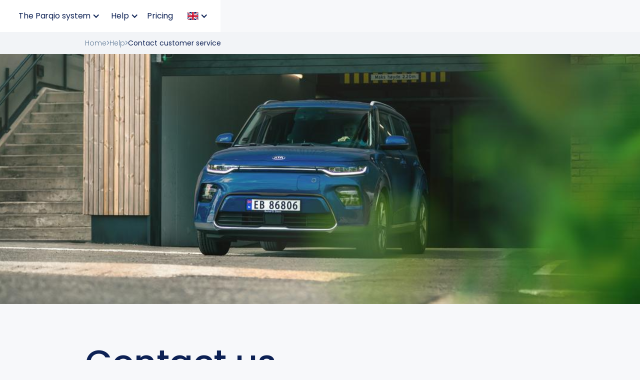

--- FILE ---
content_type: text/html
request_url: https://www.parqio.com/en/pages/contact
body_size: 11282
content:
<!DOCTYPE html><!-- Last Published: Thu Jan 30 2025 14:01:14 GMT+0000 (Coordinated Universal Time) --><html data-wf-domain="www.parqio.com" data-wf-page="6480bd0473fb15e8d2e2dd0b" data-wf-site="6021045a5f6402e617a8a0b3" data-wf-intellimize-customer-id="117361371" lang="en"><head><meta charset="utf-8"/><title>Parqio | Fleksibelt system for portåpning og styring av tilgang til fellesgarasjer</title><link rel="alternate" hrefLang="x-default" href="https://www.parqio.com/pages/contact"/><link rel="alternate" hrefLang="nb" href="https://www.parqio.com/pages/contact"/><link rel="alternate" hrefLang="en" href="https://www.parqio.com/en/pages/contact"/><meta content="Har du spørsmål om Parqio eller hvordan Parqio kan tilpasses garasjen deres? Kontakt oss gjerne på telefon, chat eller e-post." name="description"/><meta content="Parqio | Fleksibelt system for portåpning og styring av tilgang til fellesgarasjer" property="og:title"/><meta content="Har du spørsmål om Parqio eller hvordan Parqio kan tilpasses garasjen deres? Kontakt oss gjerne på telefon, chat eller e-post." property="og:description"/><meta content="Parqio | Fleksibelt system for portåpning og styring av tilgang til fellesgarasjer" property="twitter:title"/><meta content="Har du spørsmål om Parqio eller hvordan Parqio kan tilpasses garasjen deres? Kontakt oss gjerne på telefon, chat eller e-post." property="twitter:description"/><meta property="og:type" content="website"/><meta content="summary_large_image" name="twitter:card"/><meta content="width=device-width, initial-scale=1" name="viewport"/><meta content="3rQlM1oaJrkqT2yMEhqlPXejeshY2PRdOCDEMo472TI" name="google-site-verification"/><link href="https://cdn.prod.website-files.com/6021045a5f6402e617a8a0b3/css/parqio.webflow.154cb3830.min.css" rel="stylesheet" type="text/css"/><link href="https://fonts.googleapis.com" rel="preconnect"/><link href="https://fonts.gstatic.com" rel="preconnect" crossorigin="anonymous"/><script src="https://ajax.googleapis.com/ajax/libs/webfont/1.6.26/webfont.js" type="text/javascript"></script><script type="text/javascript">WebFont.load({  google: {    families: ["Montserrat:100,100italic,200,200italic,300,300italic,400,400italic,500,500italic,600,600italic,700,700italic,800,800italic,900,900italic","Open Sans:300,300italic,400,400italic,600,600italic,700,700italic,800,800italic","Poppins:200,300,regular,500,600,700,800,900","Permanent Marker:regular","Playwrite AU NSW:regular"]  }});</script><script type="text/javascript">!function(o,c){var n=c.documentElement,t=" w-mod-";n.className+=t+"js",("ontouchstart"in o||o.DocumentTouch&&c instanceof DocumentTouch)&&(n.className+=t+"touch")}(window,document);</script><link href="https://cdn.prod.website-files.com/6021045a5f6402e617a8a0b3/6446f81c5993a0274c552109_Parqio-Logo-symbol-RGB.gif" rel="shortcut icon" type="image/x-icon"/><link href="https://cdn.prod.website-files.com/6021045a5f6402e617a8a0b3/6446f7b75684dd013a945c24_Parqio-Brand-Mark-White.png" rel="apple-touch-icon"/><link href="https://www.parqio.com/en/pages/contact" rel="canonical"/><style>.anti-flicker, .anti-flicker * {visibility: hidden !important; opacity: 0 !important;}</style><style>[data-wf-hidden-variation], [data-wf-hidden-variation] * {
        display: none !important;
      }</style><script type="text/javascript">localStorage.removeItem('intellimize_opt_out_117361371'); if (localStorage.getItem('intellimize_data_tracking_type') !== 'always') { localStorage.setItem('intellimize_data_tracking_type', 'always'); }</script><script type="text/javascript">(function(e){var s={r:[]};e.wf={r:s.r,ready:t=>{s.r.push(t)}}})(window)</script><script type="text/javascript">(function(e,t,p){var n=document.documentElement,s={p:[],r:[]},u={p:s.p,r:s.r,push:function(e){s.p.push(e)},ready:function(e){s.r.push(e)}};e.intellimize=u,n.className+=" "+p,setTimeout(function(){n.className=n.className.replace(RegExp(" ?"+p),"")},t)})(window, 4000, 'anti-flicker')</script><link href="https://cdn.intellimize.co/snippet/117361371.js" rel="preload" as="script"/><script type="text/javascript">var wfClientScript=document.createElement("script");wfClientScript.src="https://cdn.intellimize.co/snippet/117361371.js",wfClientScript.async=!0,wfClientScript.onerror=function(){document.documentElement.className=document.documentElement.className.replace(RegExp(" ?anti-flicker"),"")},document.head.appendChild(wfClientScript);</script><link href="https://api.intellimize.co" rel="preconnect" crossorigin="true"/><link href="https://log.intellimize.co" rel="preconnect" crossorigin="true"/><link href="https://117361371.intellimizeio.com" rel="preconnect"/><!-- Google Tag Manager Parqio.com-->
<script type="fs-cc" fs-cc-categories="analytics">(function(w,d,s,l,i){w[l]=w[l]||[];w[l].push({'gtm.start':
new Date().getTime(),event:'gtm.js'});var f=d.getElementsByTagName(s)[0],
j=d.createElement(s),dl=l!='dataLayer'?'&l='+l:'';j.async=true;j.src=
'https://www.googletagmanager.com/gtm.js?id='+i+dl;f.parentNode.insertBefore(j,f);
})(window,document,'script','dataLayer','GTM-KQDC534');</script>
<!-- End Google Tag Manager -->

<!-- Global site tag (gtag.js) - Google Ads: 636559028 -->
<script type="fs-cc" fs-cc-categories="marketing" async src="https://www.googletagmanager.com/gtag/js?id=AW-636559028"></script>
<script type="fs-cc" fs-cc-categories="marketing">
  window.dataLayer = window.dataLayer || [];
  function gtag(){dataLayer.push(arguments);}
  gtag('js', new Date());

  gtag('config', 'AW-636559028', { 'anonymize_ip': true });
</script>


<!-- Hotjar Tracking Code for www.parqio.com -->
<script type="fs-cc" fs-cc-categories="analytics">
    (function(h,o,t,j,a,r){
        h.hj=h.hj||function(){(h.hj.q=h.hj.q||[]).push(arguments)};
        h._hjSettings={hjid:2256365,hjsv:6};
        a=o.getElementsByTagName('head')[0];
        r=o.createElement('script');r.async=1;
        r.src=t+h._hjSettings.hjid+j+h._hjSettings.hjsv;
        a.appendChild(r);
    })(window,document,'https://static.hotjar.com/c/hotjar-','.js?sv=');
</script>


<script type="fs-cc" fs-cc-categories="essential">
// We pre-filled your app ID in the widget URL: 'https://widget.intercom.io/widget/r66bajm3'
(function(){var w=window;var ic=w.Intercom;if(typeof ic==="function"){ic('reattach_activator');ic('update',w.intercomSettings);}else{var d=document;var i=function(){i.c(arguments);};i.q=[];i.c=function(args){i.q.push(args);};w.Intercom=i;var l=function(){var s=d.createElement('script');s.type='text/javascript';s.async=true;s.src='https://widget.intercom.io/widget/r66bajm3';var x=d.getElementsByTagName('script')[0];x.parentNode.insertBefore(s,x);};if(w.attachEvent){w.attachEvent('onload',l);}else{w.addEventListener('load',l,false);}}})();
</script>

<script type="fs-cc" fs-cc-categories="essential">
  window.intercomSettings = {
    app_id: "r66bajm3"
  };
</script>


<script type="fs-cc" fs-cc-categories="essential">
function handleConversion(){
    console.log('conversion',  'AW-636559028/HHMwCI-5ye4BELS9xK8C')
    return (
      typeof window !== 'undefined' && window.gtag &&
      window.gtag('event', 'conversion', {
       'send_to': 'AW-636559028/HHMwCI-5ye4BELS9xK8C',
        'event_callback': window.location
      })
    )
}
window.Intercom('onShow', function(){
  console.log('intercom onShow');
  handleConversion()
})

</script>

<!-- Sharethis Share buttons -->
<script type="text/javascript" src="https://platform-api.sharethis.com/js/sharethis.js#property=616d834de35b180013fb2938&product=inline-share-buttons" async="async"></script>

<style>
     .class-name {
     -webkit-appearance: none;
    -moz-appearance: none;
    appearance: none;
     }
  
    .contactinfo a {
        color: #ffffff !important;
    }
</style>

<!-- Finsweet Cookie Consent -->
<script async src="https://cdn.jsdelivr.net/npm/@finsweet/cookie-consent@1/fs-cc.js" fs-cc-mode="opt-in"></script><script type="text/javascript">window.__WEBFLOW_CURRENCY_SETTINGS = {"currencyCode":"NOK","symbol":"kr","decimal":",","fractionDigits":2,"group":" ","template":"{{wf {&quot;path&quot;:&quot;amount&quot;,&quot;type&quot;:&quot;CommercePrice&quot;\\} }},-","hideDecimalForWholeNumbers":true};</script></head><body class="body-11"><div class="w-embed w-iframe"><!-- Google Tag Manager Parqio.com (noscript) -->
<noscript><iframe src="https://www.googletagmanager.com/ns.html?id=GTM-KQDC534"
height="0" width="0" style="display:none;visibility:hidden"></iframe></noscript>
<!-- End Google Tag Manager (noscript) --></div><div class="navigation-wrap"><div><div class="w-layout-blockcontainer pq_container_extended w-container"><div data-collapse="tiny" data-animation="default" data-duration="400" data-easing="ease" data-easing2="ease" role="banner" class="navigation w-nav"><div class="navigation-container"><div class="navigation-left"><a title="Parqio forside" data-wf-native-id-path="f112f296-435a-f6e4-c870-429f44936a73:7c47eec2-13bf-af05-7e7c-18e508213f4b" data-wf-ao-click-engagement-tracking="true" data-wf-element-id="7c47eec2-13bf-af05-7e7c-18e508213f4b" data-wf-component-context="%5B%7B%22componentId%22%3A%221cd44ddd-8812-4867-1eac-364cb01b39fd%22%2C%22instanceId%22%3A%22f112f296-435a-f6e4-c870-429f44936a73%22%7D%5D" href="/en" class="logo w-inline-block"><div data-w-id="7c47eec2-13bf-af05-7e7c-18e508213f4c" data-animation-type="lottie" data-src="https://cdn.prod.website-files.com/6021045a5f6402e617a8a0b3/65f1ee71a8294c9b501cec4f_Parqio_logoAnim.json" data-loop="0" data-direction="1" data-autoplay="1" data-is-ix2-target="0" data-renderer="svg" data-default-duration="138.24" data-duration="0"></div></a></div><div class="navigation-right"><div data-hover="false" data-delay="0" class="menuitemdropdowntrigger w-dropdown"><div data-wf-native-id-path="f112f296-435a-f6e4-c870-429f44936a73:1cd44ddd-8812-4867-1eac-364cb01b3a08" data-wf-ao-click-engagement-tracking="true" data-wf-element-id="1cd44ddd-8812-4867-1eac-364cb01b3a08" data-wf-component-context="%5B%7B%22componentId%22%3A%221cd44ddd-8812-4867-1eac-364cb01b39fd%22%2C%22instanceId%22%3A%22f112f296-435a-f6e4-c870-429f44936a73%22%7D%5D" class="menuitemchevron w-dropdown-toggle"><div class="icon-4 w-icon-dropdown-toggle"></div><div>The Parqio system</div></div><nav class="navigation-dropdown w-dropdown-list"><div class="dropdown-wrapper-full-width"><div class="w-layout-blockcontainer pq_container_extended_subnav w-container"><div class="w-layout-hflex flex-block-6"><div class="w-layout-vflex navsubcolumnleft"><div class="navsubsubtitle">Segments</div><a data-wf-native-id-path="f112f296-435a-f6e4-c870-429f44936a73:1cd44ddd-8812-4867-1eac-364cb01b3a17" data-wf-ao-click-engagement-tracking="true" data-wf-element-id="1cd44ddd-8812-4867-1eac-364cb01b3a17" data-wf-component-context="%5B%7B%22componentId%22%3A%221cd44ddd-8812-4867-1eac-364cb01b39fd%22%2C%22instanceId%22%3A%22f112f296-435a-f6e4-c870-429f44936a73%22%7D%5D" href="/en/pages/housingcoop" class="dropdown-link w-inline-block"><div class="navsubsymbol"><div></div></div><div class="textwrapper"><div>Parqio in shared garages</div></div></a><a data-wf-native-id-path="f112f296-435a-f6e4-c870-429f44936a73:1cd44ddd-8812-4867-1eac-364cb01b3a1f" data-wf-ao-click-engagement-tracking="true" data-wf-element-id="1cd44ddd-8812-4867-1eac-364cb01b3a1f" data-wf-component-context="%5B%7B%22componentId%22%3A%221cd44ddd-8812-4867-1eac-364cb01b39fd%22%2C%22instanceId%22%3A%22f112f296-435a-f6e4-c870-429f44936a73%22%7D%5D" href="/en/pages/industry" class="dropdown-link w-inline-block"><div class="navsubsymbol"><div></div></div><div class="textwrapper"><div>Parqio in the industry</div></div></a></div><div class="w-layout-vflex navsubcolumnright"><div class="navsubsubtitle">Functions</div><a data-wf-native-id-path="f112f296-435a-f6e4-c870-429f44936a73:965121fa-2cbf-f15f-903b-ac719701009a" data-wf-ao-click-engagement-tracking="true" data-wf-element-id="965121fa-2cbf-f15f-903b-ac719701009a" data-wf-component-context="%5B%7B%22componentId%22%3A%221cd44ddd-8812-4867-1eac-364cb01b39fd%22%2C%22instanceId%22%3A%22f112f296-435a-f6e4-c870-429f44936a73%22%7D%5D" href="/en/pages/gateopening" class="dropdown-link w-inline-block"><div class="menuitemsecondary"><div>Gate opening</div><div class="nav-link-details">Several ways to open the gate</div></div></a><a data-wf-native-id-path="f112f296-435a-f6e4-c870-429f44936a73:774764a2-26e4-7cbf-f8e7-694378abfcc8" data-wf-ao-click-engagement-tracking="true" data-wf-element-id="774764a2-26e4-7cbf-f8e7-694378abfcc8" data-wf-component-context="%5B%7B%22componentId%22%3A%221cd44ddd-8812-4867-1eac-364cb01b39fd%22%2C%22instanceId%22%3A%22f112f296-435a-f6e4-c870-429f44936a73%22%7D%5D" href="/en/pages/automatisk-apning" class="dropdown-link w-inline-block"><div class="menuitemsecondary"><div class="div-block-1579"><div>Automatic opening</div><div class="pq_tag_s">NEW</div></div><div class="nav-link-details">Experience seamless gate opening</div></div></a></div></div></div></div></nav></div><div data-hover="false" data-delay="0" class="menuitemdropdowntrigger w-dropdown"><div data-wf-native-id-path="f112f296-435a-f6e4-c870-429f44936a73:1cd44ddd-8812-4867-1eac-364cb01b3a31" data-wf-ao-click-engagement-tracking="true" data-wf-element-id="1cd44ddd-8812-4867-1eac-364cb01b3a31" data-wf-component-context="%5B%7B%22componentId%22%3A%221cd44ddd-8812-4867-1eac-364cb01b39fd%22%2C%22instanceId%22%3A%22f112f296-435a-f6e4-c870-429f44936a73%22%7D%5D" class="menuitemchevron w-dropdown-toggle"><div class="icon-4 w-icon-dropdown-toggle"></div><div>Help</div></div><nav class="navigation-dropdown w-dropdown-list"><div class="dropdown-wrapper-full-width"><div class="w-layout-blockcontainer pq_container_extended_subnav w-container"><div class="w-layout-blockcontainer navigation-container w-container"><div class="w-layout-vflex navsubcolumnleft"><div class="navsubsubtitle">Help</div><a data-wf-native-id-path="f112f296-435a-f6e4-c870-429f44936a73:1cd44ddd-8812-4867-1eac-364cb01b3a38" data-wf-ao-click-engagement-tracking="true" data-wf-element-id="1cd44ddd-8812-4867-1eac-364cb01b3a38" data-wf-component-context="%5B%7B%22componentId%22%3A%221cd44ddd-8812-4867-1eac-364cb01b39fd%22%2C%22instanceId%22%3A%22f112f296-435a-f6e4-c870-429f44936a73%22%7D%5D" href="/en/pages/contact" aria-current="page" class="dropdown-link w-inline-block w--current"><div class="navsubsymbol"><div class="fa-symbol"></div></div><div><div>Contact us</div></div></a><a data-wf-native-id-path="f112f296-435a-f6e4-c870-429f44936a73:1cd44ddd-8812-4867-1eac-364cb01b3a40" data-wf-ao-click-engagement-tracking="true" data-wf-element-id="1cd44ddd-8812-4867-1eac-364cb01b3a40" data-wf-component-context="%5B%7B%22componentId%22%3A%221cd44ddd-8812-4867-1eac-364cb01b39fd%22%2C%22instanceId%22%3A%22f112f296-435a-f6e4-c870-429f44936a73%22%7D%5D" href="https://help.parqio.com/en/" class="dropdown-link w-inline-block"><div class="navsubsymbol"><div class="fa-symbol"></div></div><div class="textwrapper"><div>Help guides</div></div></a></div><div class="w-layout-vflex navsubcolumnright"><div class="navsubsubtitle">Popular help guides</div><a data-wf-native-id-path="f112f296-435a-f6e4-c870-429f44936a73:1cd44ddd-8812-4867-1eac-364cb01b3a4b" data-wf-ao-click-engagement-tracking="true" data-wf-element-id="1cd44ddd-8812-4867-1eac-364cb01b3a4b" data-wf-component-context="%5B%7B%22componentId%22%3A%221cd44ddd-8812-4867-1eac-364cb01b39fd%22%2C%22instanceId%22%3A%22f112f296-435a-f6e4-c870-429f44936a73%22%7D%5D" href="https://help.parqio.com/en/articles/5778263-share-temporary-access-to-the-garage" class="dropdown-link w-inline-block"><div>Share access with guests</div></a><a data-wf-native-id-path="f112f296-435a-f6e4-c870-429f44936a73:1cd44ddd-8812-4867-1eac-364cb01b3a4e" data-wf-ao-click-engagement-tracking="true" data-wf-element-id="1cd44ddd-8812-4867-1eac-364cb01b3a4e" data-wf-component-context="%5B%7B%22componentId%22%3A%221cd44ddd-8812-4867-1eac-364cb01b39fd%22%2C%22instanceId%22%3A%22f112f296-435a-f6e4-c870-429f44936a73%22%7D%5D" href="https://help.parqio.com/en/articles/7127342-add-a-car-to-your-profile" class="dropdown-link w-inline-block"><div>Add a car to your profile</div></a></div></div></div></div></nav></div><a data-wf-native-id-path="f112f296-435a-f6e4-c870-429f44936a73:634646f9-d5a7-e339-3e86-a5a159b186c2" data-wf-ao-click-engagement-tracking="true" data-wf-element-id="634646f9-d5a7-e339-3e86-a5a159b186c2" data-wf-component-context="%5B%7B%22componentId%22%3A%221cd44ddd-8812-4867-1eac-364cb01b39fd%22%2C%22instanceId%22%3A%22f112f296-435a-f6e4-c870-429f44936a73%22%7D%5D" href="/en/pages/pricing" class="menuitem w-button">Pricing</a><a data-wf-native-id-path="f112f296-435a-f6e4-c870-429f44936a73:21eaa33d-8a1b-3d91-afeb-38694a09ad8e" data-wf-ao-click-engagement-tracking="true" data-wf-element-id="21eaa33d-8a1b-3d91-afeb-38694a09ad8e" data-wf-component-context="%5B%7B%22componentId%22%3A%221cd44ddd-8812-4867-1eac-364cb01b39fd%22%2C%22instanceId%22%3A%22f112f296-435a-f6e4-c870-429f44936a73%22%7D%5D" href="/en/pages/gettingstarted" class="menuitemgetstarted w-button">Get started</a><div class="w-locales-list"><div data-hover="false" data-delay="0" class="menuitemdropdowntrigger w-dropdown"><div data-wf-native-id-path="f112f296-435a-f6e4-c870-429f44936a73:834d43d2-15e7-4d58-4f67-f9009a8f9971" data-wf-ao-click-engagement-tracking="true" data-wf-element-id="834d43d2-15e7-4d58-4f67-f9009a8f9971" data-wf-component-context="%5B%7B%22componentId%22%3A%221cd44ddd-8812-4867-1eac-364cb01b39fd%22%2C%22instanceId%22%3A%22f112f296-435a-f6e4-c870-429f44936a73%22%7D%5D" class="menuitemchevron w-dropdown-toggle"><div class="icon-4 w-icon-dropdown-toggle"></div><img src="https://cdn.prod.website-files.com/6021045a5f6402e617a8a0b3/65f4c90576220d44bae9a683_gb.svg" loading="lazy" width="20" height="Auto" alt="" class="image-88"/></div><nav class="dropdown-list-3 w-dropdown-list"><div role="list" class="locales-list w-locales-items"><div role="listitem" class="locale w-locales-item"><a hreflang="nb" data-wf-native-id-path="f112f296-435a-f6e4-c870-429f44936a73:dad8a58e-e7ac-1a37-d744-706ed8e525da_instance-0" data-wf-ao-click-engagement-tracking="true" data-wf-element-id="dad8a58e-e7ac-1a37-d744-706ed8e525da" data-wf-component-context="%5B%7B%22componentId%22%3A%221cd44ddd-8812-4867-1eac-364cb01b39fd%22%2C%22instanceId%22%3A%22f112f296-435a-f6e4-c870-429f44936a73%22%7D%5D" href="/pages/contact" class="dropdown-link-locales w-inline-block"><div class="text-block-52">Norsk</div><img src="https://cdn.prod.website-files.com/6021045a5f6402e617a8a0b3/65f4c8f8d09027c127143d36_no.svg" loading="lazy" width="20" height="20" alt="" class="image-88"/></a></div><div role="listitem" class="locale w-locales-item"><a hreflang="en" data-wf-native-id-path="f112f296-435a-f6e4-c870-429f44936a73:dad8a58e-e7ac-1a37-d744-706ed8e525da_instance-1" data-wf-ao-click-engagement-tracking="true" data-wf-element-id="dad8a58e-e7ac-1a37-d744-706ed8e525da" data-wf-component-context="%5B%7B%22componentId%22%3A%221cd44ddd-8812-4867-1eac-364cb01b39fd%22%2C%22instanceId%22%3A%22f112f296-435a-f6e4-c870-429f44936a73%22%7D%5D" href="/en/pages/contact" aria-current="page" class="dropdown-link-locales w-inline-block w--current"><div class="text-block-52">English</div><img src="https://cdn.prod.website-files.com/6021045a5f6402e617a8a0b3/65f4c90576220d44bae9a683_gb.svg" loading="lazy" width="20" height="20" alt="" class="image-88"/></a></div></div></nav></div></div></div></div></div></div></div><div data-animation="default" class="navigation-mob w-nav" data-easing2="ease-out" data-easing="ease-out" data-collapse="tiny" data-w-id="1cd44ddd-8812-4867-1eac-364cb01b3a69" role="banner" data-duration="400" data-doc-height="1"><div class="navigation-container-mob"><nav role="navigation" class="mobile-nav w-nav-menu"><div class="w-layout-vflex navsubcolumn"><div class="navsubsubtitle">The Parqio system</div><a data-wf-native-id-path="f112f296-435a-f6e4-c870-429f44936a73:7a7abb38-26c7-8c33-86b9-ecd5523b75fc" data-wf-ao-click-engagement-tracking="true" data-wf-element-id="7a7abb38-26c7-8c33-86b9-ecd5523b75fc" data-wf-component-context="%5B%7B%22componentId%22%3A%221cd44ddd-8812-4867-1eac-364cb01b39fd%22%2C%22instanceId%22%3A%22f112f296-435a-f6e4-c870-429f44936a73%22%7D%5D" href="/en/pages/housingcoop" class="dropdown-link w-inline-block"><div class="navsubsymbol"><div></div></div><div class="textwrapper"><div class="dropdown-title">Parqio in shared garages</div></div></a><a data-wf-native-id-path="f112f296-435a-f6e4-c870-429f44936a73:7a7abb38-26c7-8c33-86b9-ecd5523b7603" data-wf-ao-click-engagement-tracking="true" data-wf-element-id="7a7abb38-26c7-8c33-86b9-ecd5523b7603" data-wf-component-context="%5B%7B%22componentId%22%3A%221cd44ddd-8812-4867-1eac-364cb01b39fd%22%2C%22instanceId%22%3A%22f112f296-435a-f6e4-c870-429f44936a73%22%7D%5D" href="/en/pages/industry" class="dropdown-link w-inline-block"><div class="navsubsymbol"><div></div></div><div class="textwrapper"><div class="dropdown-title">Parqio in the industry</div></div></a></div><div class="w-layout-vflex navsubcolumn"><div class="navsubsubtitle">Funksjoner</div><a data-wf-native-id-path="f112f296-435a-f6e4-c870-429f44936a73:198faaa9-f58f-420d-b0bc-e30fcd878a68" data-wf-ao-click-engagement-tracking="true" data-wf-element-id="198faaa9-f58f-420d-b0bc-e30fcd878a68" data-wf-component-context="%5B%7B%22componentId%22%3A%221cd44ddd-8812-4867-1eac-364cb01b39fd%22%2C%22instanceId%22%3A%22f112f296-435a-f6e4-c870-429f44936a73%22%7D%5D" href="/en/pages/gateopening" class="dropdown-link w-inline-block"><div class="menuitemsecondary"><div class="dropdown-title">Gate opening</div></div></a><a data-wf-native-id-path="f112f296-435a-f6e4-c870-429f44936a73:198faaa9-f58f-420d-b0bc-e30fcd878a6c" data-wf-ao-click-engagement-tracking="true" data-wf-element-id="198faaa9-f58f-420d-b0bc-e30fcd878a6c" data-wf-component-context="%5B%7B%22componentId%22%3A%221cd44ddd-8812-4867-1eac-364cb01b39fd%22%2C%22instanceId%22%3A%22f112f296-435a-f6e4-c870-429f44936a73%22%7D%5D" href="/en/pages/automatisk-apning" class="dropdown-link w-inline-block"><div class="menuitemsecondary"><div class="div-block-1579"><div class="dropdown-title">Automatic opening</div><div><div class="pq_tag_s">NEW</div></div></div></div></a></div><div class="navsubcolumn"><div class="navsubsubtitle">Help</div><a data-wf-native-id-path="f112f296-435a-f6e4-c870-429f44936a73:5fccabbe-39e0-01c0-5d52-2f110133daad" data-wf-ao-click-engagement-tracking="true" data-wf-element-id="5fccabbe-39e0-01c0-5d52-2f110133daad" data-wf-component-context="%5B%7B%22componentId%22%3A%221cd44ddd-8812-4867-1eac-364cb01b39fd%22%2C%22instanceId%22%3A%22f112f296-435a-f6e4-c870-429f44936a73%22%7D%5D" href="/en/pages/contact" aria-current="page" class="dropdown-link w-inline-block w--current"><div class="navsubsymbol"><div></div></div><div class="textwrapper"><div class="dropdown-title">Contact us</div></div></a><a data-wf-native-id-path="f112f296-435a-f6e4-c870-429f44936a73:2ef1d043-ea01-24a8-5d0d-08edb0042161" data-wf-ao-click-engagement-tracking="true" data-wf-element-id="2ef1d043-ea01-24a8-5d0d-08edb0042161" data-wf-component-context="%5B%7B%22componentId%22%3A%221cd44ddd-8812-4867-1eac-364cb01b39fd%22%2C%22instanceId%22%3A%22f112f296-435a-f6e4-c870-429f44936a73%22%7D%5D" href="https://help.parqio.com/en/" class="dropdown-link w-inline-block"><div class="navsubsymbol"><div></div></div><div class="textwrapper"><div class="dropdown-title">Help guides</div></div></a><a data-wf-native-id-path="f112f296-435a-f6e4-c870-429f44936a73:c27e2820-e2ff-bb06-bd48-5ccd4597fd69" data-wf-ao-click-engagement-tracking="true" data-wf-element-id="c27e2820-e2ff-bb06-bd48-5ccd4597fd69" data-wf-component-context="%5B%7B%22componentId%22%3A%221cd44ddd-8812-4867-1eac-364cb01b39fd%22%2C%22instanceId%22%3A%22f112f296-435a-f6e4-c870-429f44936a73%22%7D%5D" href="/en/pages/pricing" class="dropdown-link w-inline-block"><div class="navsubsymbol"><div></div></div><div class="textwrapper"><div class="dropdown-title">Pricing</div></div></a></div><div class="navsubcolumn"><div class="locales-wrapper w-locales-list"><div role="list" class="locales-list w-locales-items"><div role="listitem" class="locale w-locales-item"><a hreflang="nb" data-wf-native-id-path="f112f296-435a-f6e4-c870-429f44936a73:ed95b48a-dd5c-2b2b-8806-d1338f26a251_instance-0" data-wf-ao-click-engagement-tracking="true" data-wf-element-id="ed95b48a-dd5c-2b2b-8806-d1338f26a251" data-wf-component-context="%5B%7B%22componentId%22%3A%221cd44ddd-8812-4867-1eac-364cb01b39fd%22%2C%22instanceId%22%3A%22f112f296-435a-f6e4-c870-429f44936a73%22%7D%5D" href="/pages/contact" class="dropdown-link w-inline-block"><img src="https://cdn.prod.website-files.com/6021045a5f6402e617a8a0b3/65f4c8f8d09027c127143d36_no.svg" loading="lazy" width="20" height="20" alt="" class="image-87"/><div class="text-block-52">Norsk</div></a></div><div role="listitem" class="locale w-locales-item"><a hreflang="en" data-wf-native-id-path="f112f296-435a-f6e4-c870-429f44936a73:ed95b48a-dd5c-2b2b-8806-d1338f26a251_instance-1" data-wf-ao-click-engagement-tracking="true" data-wf-element-id="ed95b48a-dd5c-2b2b-8806-d1338f26a251" data-wf-component-context="%5B%7B%22componentId%22%3A%221cd44ddd-8812-4867-1eac-364cb01b39fd%22%2C%22instanceId%22%3A%22f112f296-435a-f6e4-c870-429f44936a73%22%7D%5D" href="/en/pages/contact" aria-current="page" class="dropdown-link w-inline-block w--current"><img src="https://cdn.prod.website-files.com/6021045a5f6402e617a8a0b3/65f4c90576220d44bae9a683_gb.svg" loading="lazy" width="20" height="20" alt="" class="image-87"/><div class="text-block-52">English</div></a></div></div></div></div></nav><div class="div-block-1539"><a data-wf-native-id-path="f112f296-435a-f6e4-c870-429f44936a73:c0e47455-f628-940e-46c4-9cc1f8bfe762" data-wf-ao-click-engagement-tracking="true" data-wf-element-id="c0e47455-f628-940e-46c4-9cc1f8bfe762" data-wf-component-context="%5B%7B%22componentId%22%3A%221cd44ddd-8812-4867-1eac-364cb01b39fd%22%2C%22instanceId%22%3A%22f112f296-435a-f6e4-c870-429f44936a73%22%7D%5D" href="/en/pages/gettingstarted" class="menuitemgetstarted w-button">Få tilbud</a></div><div class="div-block-1540"><div class="hamburger-menu-button w-nav-button"><div class="top-bar-nb1"></div><div class="middle-bar-nb1"></div><div class="bottom-bar-nb1"></div></div></div><a title="Parqio forside" data-wf-native-id-path="f112f296-435a-f6e4-c870-429f44936a73:c0499835-c50e-44f4-29c5-2d9d9309709b" data-wf-ao-click-engagement-tracking="true" data-wf-element-id="c0499835-c50e-44f4-29c5-2d9d9309709b" data-wf-component-context="%5B%7B%22componentId%22%3A%221cd44ddd-8812-4867-1eac-364cb01b39fd%22%2C%22instanceId%22%3A%22f112f296-435a-f6e4-c870-429f44936a73%22%7D%5D" href="/en" class="logo w-inline-block"><div data-w-id="c0499835-c50e-44f4-29c5-2d9d9309709c" data-animation-type="lottie" data-src="https://cdn.prod.website-files.com/6021045a5f6402e617a8a0b3/65f1ee71a8294c9b501cec4f_Parqio_logoAnim.json" data-loop="0" data-direction="1" data-autoplay="1" data-is-ix2-target="0" data-renderer="svg" data-default-duration="138.24" data-duration="0"></div></a></div></div><div class="navbarblur"></div><div class="navbarbg"></div></div><div data-w-id="db0a03ba-b9e2-fa13-ac31-10604bb0476d" class="w-layout-hflex pq_breadcrumbs"><div class="w-layout-blockcontainer pq_container_extended w-container"><div class="w-layout-hflex flex-block-2"><div class="w-layout-hflex pq_breadcrumbitem"><a data-wf-native-id-path="8f29d065-aaee-bec1-28d3-f9c03e6d90f5:db0a03ba-b9e2-fa13-ac31-10604bb0476f" data-wf-ao-click-engagement-tracking="true" data-wf-element-id="db0a03ba-b9e2-fa13-ac31-10604bb0476f" data-wf-component-context="%5B%7B%22componentId%22%3A%22db0a03ba-b9e2-fa13-ac31-10604bb0476d%22%2C%22instanceId%22%3A%228f29d065-aaee-bec1-28d3-f9c03e6d90f5%22%7D%5D" href="/en" class="pq_breadcrumblink w-inline-block"><div>Home</div></a></div><div class="w-layout-hflex pq_breadcrumbitem"><div class="breadcrumbchevron"><div class="fa-symbol"></div></div><a data-wf-native-id-path="8f29d065-aaee-bec1-28d3-f9c03e6d90f5:db0a03ba-b9e2-fa13-ac31-10604bb04776" data-wf-ao-click-engagement-tracking="true" data-wf-element-id="db0a03ba-b9e2-fa13-ac31-10604bb04776" data-wf-component-context="%5B%7B%22componentId%22%3A%22db0a03ba-b9e2-fa13-ac31-10604bb0476d%22%2C%22instanceId%22%3A%228f29d065-aaee-bec1-28d3-f9c03e6d90f5%22%7D%5D" href="#" class="pq_breadcrumblink w-inline-block"><div>Help</div></a></div><div class="w-layout-hflex pq_breadcrumbitem"><div class="breadcrumbchevron"><div class="fa-symbol"></div></div><div class="pq_breadcrumbactive">Contact customer service</div></div></div></div></div><div class="pq_featureimage"><img src="https://cdn.prod.website-files.com/6021045a5f6402e617a8a0b3/614b95f3e0bcd6396a0e462a_8V1A0104-2.jpg" loading="lazy" alt="" sizes="(max-width: 1439px) 100vw, 1440px" srcset="https://cdn.prod.website-files.com/6021045a5f6402e617a8a0b3/614b95f3e0bcd6396a0e462a_8V1A0104-2-p-1080.jpeg 1080w, https://cdn.prod.website-files.com/6021045a5f6402e617a8a0b3/614b95f3e0bcd6396a0e462a_8V1A0104-2.jpg 1200w" class="featureimage"/></div><div class="pq_section_gradient top"><div class="w-layout-blockcontainer pq_container_980 w-container"><div class="pq_content"><div class="pq_title_component"><div class="div-block-1497"><div class="titletext w-richtext"><h2>Contact us<strong></strong></h2></div><div class="div-block-1483 pq_scrollfade"><div class="featuretext w-richtext"><h3><strong>Do you have questions for us? </strong>Please fill in the form below and we&#x27;ll get back to you as soon as we can!</h3></div></div></div></div><div class="form-block-5 w-form"><form id="wf-form-Contact-Form-Email-Contact-Page" name="wf-form-Contact-Form-Email-Contact-Page" data-name="Contact Form Email (Contact Page)" method="get" class="form-9" data-wf-page-id="6480bd0473fb15e8d2e2dd0b" data-wf-element-id="ce57fb39-65e1-4b98-0736-64bf2e54d994" data-wf-locale-id="65f43f9fe68310dc9fa76b6c"><div class="w-layout-hflex flex-block-17"><div class="form-row"><label for="firstname" class="form-label focus-in">First name</label><input class="form-input pq_spacers_above_s w-input" maxlength="256" name="firstname" data-name="firstname" placeholder="" type="text" id="firstname" required=""/></div><div class="form-row"><label for="lastname" class="form-label focus-in">Last name</label><input class="form-input pq_spacers_above_s w-input" maxlength="256" name="lastname" data-name="lastname" placeholder="" type="text" id="lastname" required=""/></div></div><div class="form-row"><label for="email-6" class="form-label focus-in">E-mail</label><input class="form-input pq_spacers_above_s w-input" maxlength="256" name="email" data-name="email" placeholder="" type="email" id="email-6" required=""/></div><div class="form-row"><label for="phone-2" class="form-label focus-in">Telefon</label><input class="form-input pq_spacers_above_s w-input" maxlength="256" name="phone" data-name="phone" placeholder="" type="tel" id="phone-2" required=""/></div><div class="form-row"><label for="company-2" class="form-label focus-in">Company name</label><input class="form-input pq_spacers_above_s w-input" maxlength="256" name="company" data-name="company" placeholder="" type="text" id="company-2" required=""/></div><div class="form-row"><label for="message-7" class="form-label focus-in">Message</label><textarea id="message-7" name="message" maxlength="5000" data-name="message" placeholder="" required="" class="textarea pq_spacers_above_s w-input"></textarea></div><div class="c-submit"><input type="submit" data-wait="Et øyeblikk..." data-wf-native-id-path="ce57fb39-65e1-4b98-0736-64bf2e54d9a6" data-wf-ao-click-engagement-tracking="true" data-wf-element-id="ce57fb39-65e1-4b98-0736-64bf2e54d9a6" class="pq_button w-button" value="Send til kundeservice"/></div></form><div class="success-message-2 w-form-done"><div class="accordion-paragraph dark success">Thank you for your inquiry. You will hear from us shortly.</div></div><div class="error-message-2 w-form-fail"><div class="text-block-8">Something went wrong. Please try again or contact us via chat.</div></div></div></div></div></div><div class="footerwrapper"><div class="w-layout-blockcontainer pq_container_extended w-container"><div class="footercontent w-container"><div id="w-node-_6b566042-d021-5c67-e16f-e345d57aa066-b14188be" class="footercolumn"><div class="logowrapper"><img src="https://cdn.prod.website-files.com/6021045a5f6402e617a8a0b3/6406043aba910a96892d281c_Parqio%20Primary%20Logo%20NEG%20RGB.svg" loading="lazy" alt="Parqio Logo" class="logo"/></div><div class="div-block-99"><div class="pq_copytext_s">Hegdehaugsveien 34<br/>0352 Oslo<br/></div><div class="pq_copytext_s">Org. nr. <a href="#" data-wf-native-id-path="95b7ca55-20cc-7d69-a3a7-707b62439f12:6e48bef7-9f05-5dd9-f7e5-0182abf923b7" data-wf-ao-click-engagement-tracking="true" data-wf-element-id="6e48bef7-9f05-5dd9-f7e5-0182abf923b7" data-wf-component-context="%5B%7B%22componentId%22%3A%22eef71340-580e-8d71-c514-e4dab14188be%22%2C%22instanceId%22%3A%2295b7ca55-20cc-7d69-a3a7-707b62439f12%22%7D%5D" class="link">922 590 265</a><br/></div></div></div><div id="w-node-_5c65b6b8-a0a5-6f0b-a59f-4e5a3420467b-b14188be" class="footercolumn"><div class="footerrow"><div class="fa-symbol-footer"><div class="fa-symbol"></div></div><a data-wf-native-id-path="95b7ca55-20cc-7d69-a3a7-707b62439f12:70877511-6bf2-ea81-c024-6f6ab542a57e" data-wf-ao-click-engagement-tracking="true" data-wf-element-id="70877511-6bf2-ea81-c024-6f6ab542a57e" data-wf-component-context="%5B%7B%22componentId%22%3A%22eef71340-580e-8d71-c514-e4dab14188be%22%2C%22instanceId%22%3A%2295b7ca55-20cc-7d69-a3a7-707b62439f12%22%7D%5D" href="https://admin.parqio.com" class="footerlinkblock w-inline-block"><div class="footerheading">Log in to Parqio Admin</div></a></div><div class="footerrow"><div class="footeraccordionitemwrap"><div class="faq-question footer"><div class="div-block-97"><div class="fa-symbol-footer"><div class="fa-symbol"></div></div><div class="footerheading">Download the Parqio App</div></div><div class="faq-plus-wrap small footer"><div class="faq-plus-l small"></div><div class="faq-plus small"></div></div></div><div class="faq-answer footer"><a data-wf-native-id-path="95b7ca55-20cc-7d69-a3a7-707b62439f12:a469acaa-87d0-d848-6f2e-fd9ce6a038ea" data-wf-ao-click-engagement-tracking="true" data-wf-element-id="a469acaa-87d0-d848-6f2e-fd9ce6a038ea" data-wf-component-context="%5B%7B%22componentId%22%3A%22eef71340-580e-8d71-c514-e4dab14188be%22%2C%22instanceId%22%3A%2295b7ca55-20cc-7d69-a3a7-707b62439f12%22%7D%5D" href="https://play.google.com/store/apps/details?id=com.parqio&amp;gl=NO" class="footerlinkblock fix w-inline-block"><div class="footertext links">Parqio App for Android</div></a><a data-wf-native-id-path="95b7ca55-20cc-7d69-a3a7-707b62439f12:21c21324-25c7-b21e-6b85-e427124507a1" data-wf-ao-click-engagement-tracking="true" data-wf-element-id="21c21324-25c7-b21e-6b85-e427124507a1" data-wf-component-context="%5B%7B%22componentId%22%3A%22eef71340-580e-8d71-c514-e4dab14188be%22%2C%22instanceId%22%3A%2295b7ca55-20cc-7d69-a3a7-707b62439f12%22%7D%5D" href="https://apps.apple.com/no/app/parqio/id1546724187" class="footerlinkblock w-inline-block"><div class="footertext links">Parqio App for iPhone</div></a></div></div></div><div class="footerrow"><div class="fa-symbol-footer"><div class="fa-symbol"></div></div><a data-wf-native-id-path="95b7ca55-20cc-7d69-a3a7-707b62439f12:33f02248-4355-0855-b03a-b0e9a2c980bb" data-wf-ao-click-engagement-tracking="true" data-wf-element-id="33f02248-4355-0855-b03a-b0e9a2c980bb" data-wf-component-context="%5B%7B%22componentId%22%3A%22eef71340-580e-8d71-c514-e4dab14188be%22%2C%22instanceId%22%3A%2295b7ca55-20cc-7d69-a3a7-707b62439f12%22%7D%5D" href="/en/pages/contact" aria-current="page" class="footerlinkblock w-inline-block w--current"><div class="footerheading">Contact customer service</div></a></div></div><div id="w-node-_02c6427e-1615-1577-a174-b238ebef0f6f-b14188be" class="footercolumn"><div class="footerrow joboportunities"><div class="footeraccordionitemwrap"><div class="faq-question footer"><div class="div-block-97"><div class="fa-symbol-footer"><div class="fa-symbol"></div></div><p class="footerheading">Work at Parqio?<br/></p></div><div class="faq-plus-wrap small footer"><div class="faq-plus-l small"></div><div class="faq-plus small"></div></div></div><div class="faq-answer footer"><div class="w-dyn-list"><div role="list" class="w-dyn-items"><div role="listitem" class="w-dyn-item"><a data-wf-native-id-path="95b7ca55-20cc-7d69-a3a7-707b62439f12:2b947e61-a5ef-9fd3-8640-d15feb971cf3_instance-0" data-wf-ao-click-engagement-tracking="true" data-wf-element-id="2b947e61-a5ef-9fd3-8640-d15feb971cf3" data-wf-cms-context="%5B%7B%22collectionId%22%3A%226480bd0473fb15e8d2e2dc07%22%2C%22itemId%22%3A%226480bd0473fb15e8d2e2e09b%22%7D%5D" data-wf-component-context="%5B%7B%22componentId%22%3A%22eef71340-580e-8d71-c514-e4dab14188be%22%2C%22instanceId%22%3A%2295b7ca55-20cc-7d69-a3a7-707b62439f12%22%7D%5D" href="/en/articles/account-executive" class="footerlinkblock w-inline-block"><p class="footertext links">Coming soon: Are you our new account executive?</p></a></div><div role="listitem" class="w-dyn-item"><a data-wf-native-id-path="95b7ca55-20cc-7d69-a3a7-707b62439f12:2b947e61-a5ef-9fd3-8640-d15feb971cf3_instance-1" data-wf-ao-click-engagement-tracking="true" data-wf-element-id="2b947e61-a5ef-9fd3-8640-d15feb971cf3" data-wf-cms-context="%5B%7B%22collectionId%22%3A%226480bd0473fb15e8d2e2dc07%22%2C%22itemId%22%3A%226480bd0473fb15e8d2e2e086%22%7D%5D" data-wf-component-context="%5B%7B%22componentId%22%3A%22eef71340-580e-8d71-c514-e4dab14188be%22%2C%22instanceId%22%3A%2295b7ca55-20cc-7d69-a3a7-707b62439f12%22%7D%5D" href="/en/articles/digital-marketer" class="footerlinkblock w-inline-block"><p class="footertext links">Coming soon: Are you our new digital marketer?</p></a></div></div></div></div></div></div><div class="footerrow"><div class="footeraccordionitemwrap"><div class="faq-question footer"><div class="div-block-97"><div class="fa-symbol-footer"><div class="fa-symbol"></div></div><p class="footerheading">Press<br/></p></div><div class="faq-plus-wrap small footer"><div class="faq-plus-l small"></div><div class="faq-plus small"></div></div></div><div class="faq-answer footer"><a data-wf-native-id-path="95b7ca55-20cc-7d69-a3a7-707b62439f12:333f7291-2dd8-44eb-8f3f-1a4c834f6400" data-wf-ao-click-engagement-tracking="true" data-wf-element-id="333f7291-2dd8-44eb-8f3f-1a4c834f6400" data-wf-component-context="%5B%7B%22componentId%22%3A%22eef71340-580e-8d71-c514-e4dab14188be%22%2C%22instanceId%22%3A%2295b7ca55-20cc-7d69-a3a7-707b62439f12%22%7D%5D" href="https://company-221794.frontify.com/d/kw7FoDu9zfnU/guidelines" class="footerlinkblock w-inline-block"><p class="footertext links">Download Parqio logo</p></a><a data-wf-native-id-path="95b7ca55-20cc-7d69-a3a7-707b62439f12:bead0d86-67a9-be0b-ff62-b838475cd78a" data-wf-ao-click-engagement-tracking="true" data-wf-element-id="bead0d86-67a9-be0b-ff62-b838475cd78a" data-wf-component-context="%5B%7B%22componentId%22%3A%22eef71340-580e-8d71-c514-e4dab14188be%22%2C%22instanceId%22%3A%2295b7ca55-20cc-7d69-a3a7-707b62439f12%22%7D%5D" href="https://company-221794.frontify.com/d/kw7FoDu9zfnU" class="footerlinkblock w-inline-block"><p class="footertext links">Parqio image bank</p></a></div></div></div><div class="footerrow"><div class="footeraccordionitemwrap"><div class="faq-question footer"><div class="div-block-97"><div class="fa-symbol-footer"><div class="fa-symbol"></div></div><p class="footerheading">Terms and conditions</p></div><div class="faq-plus-wrap small footer"><div class="faq-plus-l small"></div><div class="faq-plus small"></div></div></div><div class="faq-answer footer"><a data-wf-native-id-path="95b7ca55-20cc-7d69-a3a7-707b62439f12:cad58c53-3395-976f-752a-40ee4ce1b23b" data-wf-ao-click-engagement-tracking="true" data-wf-element-id="cad58c53-3395-976f-752a-40ee4ce1b23b" data-wf-component-context="%5B%7B%22componentId%22%3A%22eef71340-580e-8d71-c514-e4dab14188be%22%2C%22instanceId%22%3A%2295b7ca55-20cc-7d69-a3a7-707b62439f12%22%7D%5D" href="/en/pages/customerterms" class="footerlinkblock w-inline-block"><p class="footertext links">Terms of sale for private customers</p></a><a data-wf-native-id-path="95b7ca55-20cc-7d69-a3a7-707b62439f12:21059940-a9f7-271b-5bad-b828f2ab52de" data-wf-ao-click-engagement-tracking="true" data-wf-element-id="21059940-a9f7-271b-5bad-b828f2ab52de" data-wf-component-context="%5B%7B%22componentId%22%3A%22eef71340-580e-8d71-c514-e4dab14188be%22%2C%22instanceId%22%3A%2295b7ca55-20cc-7d69-a3a7-707b62439f12%22%7D%5D" href="/en/pages/salgsvilkar-for-bedriftskunder" class="footerlinkblock w-inline-block"><p class="footertext links">Terms of sale for business customers</p></a><a data-wf-native-id-path="95b7ca55-20cc-7d69-a3a7-707b62439f12:cad58c53-3395-976f-752a-40ee4ce1b23e" data-wf-ao-click-engagement-tracking="true" data-wf-element-id="cad58c53-3395-976f-752a-40ee4ce1b23e" data-wf-component-context="%5B%7B%22componentId%22%3A%22eef71340-580e-8d71-c514-e4dab14188be%22%2C%22instanceId%22%3A%2295b7ca55-20cc-7d69-a3a7-707b62439f12%22%7D%5D" href="/en/pages/privacyrules" class="footerlinkblock w-inline-block"><p class="footertext links">Privacy policy</p></a></div></div></div><div class="div-block-99"><div fs-cc="open-preferences" class="cookiesettings">Cookie settings</div></div></div></div></div></div><div class="fs-cc-components"><div fs-cc="banner" class="fs-cc-banner_component"><div class="fs-cc-banner_container"><div class="fs-cc-banner_text">We use cookies to collect and analyse information on site performance and usage, to provide social media features and to enhance and customise content and advertisements.</div><div class="fs-cc-banner_buttons-wrapper"><a fs-cc="open-preferences" data-wf-native-id-path="88104209-c6e8-0857-81ba-47ca776b8b9f:763c1fa5-668f-0c7e-32ea-7a9cb68bdc72" data-wf-ao-click-engagement-tracking="true" data-wf-element-id="763c1fa5-668f-0c7e-32ea-7a9cb68bdc72" data-wf-component-context="%5B%7B%22componentId%22%3A%22763c1fa5-668f-0c7e-32ea-7a9cb68bdc64%22%2C%22instanceId%22%3A%2288104209-c6e8-0857-81ba-47ca776b8b9f%22%7D%5D" href="#" class="fs-cc-banner_button fs-cc-button-alt w-button">Cookie settings</a><a fs-cc="allow" data-wf-native-id-path="88104209-c6e8-0857-81ba-47ca776b8b9f:763c1fa5-668f-0c7e-32ea-7a9cb68bdc74" data-wf-ao-click-engagement-tracking="true" data-wf-element-id="763c1fa5-668f-0c7e-32ea-7a9cb68bdc74" data-wf-component-context="%5B%7B%22componentId%22%3A%22763c1fa5-668f-0c7e-32ea-7a9cb68bdc64%22%2C%22instanceId%22%3A%2288104209-c6e8-0857-81ba-47ca776b8b9f%22%7D%5D" href="#" class="fs-cc-banner_button w-button">Allow all</a></div></div><div fs-cc="interaction" class="fs-cc-banner_trigger"></div></div><div fs-cc-scroll="disable" fs-cc="preferences" class="fs-cc-prefs_component w-form"><form id="cookie-preferences" name="wf-form-Cookie-Preferences" data-name="Cookie Preferences" method="get" class="fs-cc-prefs_form" data-wf-page-id="6480bd0473fb15e8d2e2dd0b" data-wf-element-id="763c1fa5-668f-0c7e-32ea-7a9cb68bdc7e" data-wf-locale-id="65f43f9fe68310dc9fa76b6c"><div fs-cc="close" class="fs-cc-prefs_close"><div class="fs-cc-prefs_close-icon w-embed"><svg fill="currentColor" aria-hidden="true" focusable="false" viewBox="0 0 16 16">
	<path d="M9.414 8l4.293-4.293-1.414-1.414L8 6.586 3.707 2.293 2.293 3.707 6.586 8l-4.293 4.293 1.414 1.414L8 9.414l4.293 4.293 1.414-1.414L9.414 8z"></path>
</svg></div></div><div class="fs-cc-prefs_content"><div class="fs-cc-prefs_space-small"><div class="fs-cc-prefs_title">Privacy Preferences</div></div><div class="fs-cc-prefs_space-small"><div class="fs-cc-prefs_text">When you visit websites, they may store or retrieve data in your browser. This storage is often necessary for the basic functionality of the website. The storage may be used for marketing, analytics, and personalization of the site, such as storing your preferences. Privacy is important to us, so you have the option of disabling certain types of storage that may not be necessary for the basic functioning of the website. Blocking categories may impact your experience on the website.<br/><br/><a href="/en/pages/cookie-policy" data-wf-native-id-path="88104209-c6e8-0857-81ba-47ca776b8b9f:2d9ebcdc-e884-ff3d-ce4b-05c77ca1f33a" data-wf-ao-click-engagement-tracking="true" data-wf-element-id="2d9ebcdc-e884-ff3d-ce4b-05c77ca1f33a" data-wf-component-context="%5B%7B%22componentId%22%3A%22763c1fa5-668f-0c7e-32ea-7a9cb68bdc64%22%2C%22instanceId%22%3A%2288104209-c6e8-0857-81ba-47ca776b8b9f%22%7D%5D" target="_blank">Parqio Cookie Policy</a><br/></div></div><div class="fs-cc-prefs_space-medium"><a fs-cc="deny" data-wf-native-id-path="88104209-c6e8-0857-81ba-47ca776b8b9f:763c1fa5-668f-0c7e-32ea-7a9cb68bdc89" data-wf-ao-click-engagement-tracking="true" data-wf-element-id="763c1fa5-668f-0c7e-32ea-7a9cb68bdc89" data-wf-component-context="%5B%7B%22componentId%22%3A%22763c1fa5-668f-0c7e-32ea-7a9cb68bdc64%22%2C%22instanceId%22%3A%2288104209-c6e8-0857-81ba-47ca776b8b9f%22%7D%5D" href="#" class="fs-cc-prefs_button fs-cc-button-alt w-button">Reject all cookies</a><a fs-cc="allow" data-wf-native-id-path="88104209-c6e8-0857-81ba-47ca776b8b9f:763c1fa5-668f-0c7e-32ea-7a9cb68bdc8b" data-wf-ao-click-engagement-tracking="true" data-wf-element-id="763c1fa5-668f-0c7e-32ea-7a9cb68bdc8b" data-wf-component-context="%5B%7B%22componentId%22%3A%22763c1fa5-668f-0c7e-32ea-7a9cb68bdc64%22%2C%22instanceId%22%3A%2288104209-c6e8-0857-81ba-47ca776b8b9f%22%7D%5D" href="#" class="fs-cc-prefs_button w-button">Allow all cookies</a></div><div class="fs-cc-prefs_space-small"><div class="fs-cc-prefs_title">Manage Consent Preferences by Category</div></div><div class="fs-cc-prefs_option"><div class="fs-cc-prefs_toggle-wrapper"><div class="fs-cc-prefs_label">Essential</div><div class="fs-cc-prefs_text"><strong class="bold-text-3">Always Active</strong></div></div><div class="fs-cc-prefs_text">These items are required to enable basic website functionality.</div></div><div class="fs-cc-prefs_option"><div class="fs-cc-prefs_toggle-wrapper"><div class="fs-cc-prefs_label">Statistics</div><label data-wf-native-id-path="88104209-c6e8-0857-81ba-47ca776b8b9f:763c1fa5-668f-0c7e-32ea-7a9cb68bdcb3" data-wf-ao-click-engagement-tracking="true" data-wf-element-id="763c1fa5-668f-0c7e-32ea-7a9cb68bdcb3" data-wf-component-context="%5B%7B%22componentId%22%3A%22763c1fa5-668f-0c7e-32ea-7a9cb68bdc64%22%2C%22instanceId%22%3A%2288104209-c6e8-0857-81ba-47ca776b8b9f%22%7D%5D" class="w-checkbox fs-cc-prefs_checkbox-field"><input type="checkbox" id="analytics-2" name="analytics-2" data-name="Analytics 2" fs-cc-checkbox="analytics" class="w-checkbox-input fs-cc-prefs_checkbox"/><span for="analytics-2" class="fs-cc-prefs_checkbox-label w-form-label">Essential</span><div class="fs-cc-prefs_toggle"></div></label></div><div class="fs-cc-prefs_text">These items help the website operator understand how its website performs, how visitors interact with the site, and whether there may be technical issues. This storage type usually doesn’t collect information that identifies a visitor.</div></div><div class="fs-cc-prefs_option"><div class="fs-cc-prefs_toggle-wrapper"><div class="fs-cc-prefs_label">Marketing</div><label data-wf-native-id-path="88104209-c6e8-0857-81ba-47ca776b8b9f:763c1fa5-668f-0c7e-32ea-7a9cb68bdc9d" data-wf-ao-click-engagement-tracking="true" data-wf-element-id="763c1fa5-668f-0c7e-32ea-7a9cb68bdc9d" data-wf-component-context="%5B%7B%22componentId%22%3A%22763c1fa5-668f-0c7e-32ea-7a9cb68bdc64%22%2C%22instanceId%22%3A%2288104209-c6e8-0857-81ba-47ca776b8b9f%22%7D%5D" class="w-checkbox fs-cc-prefs_checkbox-field"><input type="checkbox" id="marketing-2" name="marketing-2" data-name="Marketing 2" fs-cc-checkbox="marketing" class="w-checkbox-input fs-cc-prefs_checkbox"/><span for="marketing-2" class="fs-cc-prefs_checkbox-label w-form-label">Essential</span><div class="fs-cc-prefs_toggle"></div></label></div><div class="fs-cc-prefs_text">These items are used to deliver advertising that is more relevant to you and your interests. They may also be used to limit the number of times you see an advertisement and measure the effectiveness of advertising campaigns. Advertising networks usually place them with the website operator’s permission.</div></div><div class="fs-cc-prefs_option"><div class="fs-cc-prefs_toggle-wrapper"><div class="fs-cc-prefs_label">Preferences</div><label data-wf-native-id-path="88104209-c6e8-0857-81ba-47ca776b8b9f:763c1fa5-668f-0c7e-32ea-7a9cb68bdca8" data-wf-ao-click-engagement-tracking="true" data-wf-element-id="763c1fa5-668f-0c7e-32ea-7a9cb68bdca8" data-wf-component-context="%5B%7B%22componentId%22%3A%22763c1fa5-668f-0c7e-32ea-7a9cb68bdc64%22%2C%22instanceId%22%3A%2288104209-c6e8-0857-81ba-47ca776b8b9f%22%7D%5D" class="w-checkbox fs-cc-prefs_checkbox-field"><input type="checkbox" id="personalization-2" name="personalization-2" data-name="Personalization 2" fs-cc-checkbox="personalization" class="w-checkbox-input fs-cc-prefs_checkbox"/><span for="personalization-2" class="fs-cc-prefs_checkbox-label w-form-label">Essential</span><div class="fs-cc-prefs_toggle"></div></label></div><div class="fs-cc-prefs_text">These items allow the website to remember choices you make (such as your user name, language, or the region you are in) and provide enhanced, more personal features. For example, a website may provide you with local weather reports or traffic news by storing data about your current location.</div></div><div class="fs-cc-prefs_buttons-wrapper"><a fs-cc="submit" data-wf-native-id-path="88104209-c6e8-0857-81ba-47ca776b8b9f:763c1fa5-668f-0c7e-32ea-7a9cb68bdcbb" data-wf-ao-click-engagement-tracking="true" data-wf-element-id="763c1fa5-668f-0c7e-32ea-7a9cb68bdcbb" data-wf-component-context="%5B%7B%22componentId%22%3A%22763c1fa5-668f-0c7e-32ea-7a9cb68bdc64%22%2C%22instanceId%22%3A%2288104209-c6e8-0857-81ba-47ca776b8b9f%22%7D%5D" href="#" class="fs-cc-prefs_button w-button">Save and close</a></div><input type="submit" data-wait="Please wait..." data-wf-native-id-path="88104209-c6e8-0857-81ba-47ca776b8b9f:763c1fa5-668f-0c7e-32ea-7a9cb68bdcbd" data-wf-ao-click-engagement-tracking="true" data-wf-element-id="763c1fa5-668f-0c7e-32ea-7a9cb68bdcbd" data-wf-component-context="%5B%7B%22componentId%22%3A%22763c1fa5-668f-0c7e-32ea-7a9cb68bdc64%22%2C%22instanceId%22%3A%2288104209-c6e8-0857-81ba-47ca776b8b9f%22%7D%5D" class="fs-cc-prefs_submit-hide w-button" value="Submit"/><div class="w-embed"><style>
/* smooth scrolling on iOS devices */
.fs-cc-prefs_content{-webkit-overflow-scrolling: touch}
</style></div></div></form><div class="w-form-done"></div><div class="w-form-fail"></div><div fs-cc="close" class="fs-cc-prefs_overlay"></div><div fs-cc="interaction" class="fs-cc-prefs_trigger"></div></div></div><script src="https://d3e54v103j8qbb.cloudfront.net/js/jquery-3.5.1.min.dc5e7f18c8.js?site=6021045a5f6402e617a8a0b3" type="text/javascript" integrity="sha256-9/aliU8dGd2tb6OSsuzixeV4y/faTqgFtohetphbbj0=" crossorigin="anonymous"></script><script src="https://cdn.prod.website-files.com/6021045a5f6402e617a8a0b3/js/webflow.a02634cb.7d062cda0676b5ce.js" type="text/javascript"></script><script type="fs-cc">
document.querySelector("#wf-form-Campaign-form").addEventListener("submit", function(e){
    console.log('form submit');
  handleConversion()
});
  
</script>

<!-- Start of HubSpot Embed Code -->
  <script type="text/javascript" id="hs-script-loader" async defer src="//js-eu1.hs-scripts.com/25755087.js"></script>
<!-- End of HubSpot Embed Code -->

</body></html>

--- FILE ---
content_type: text/css
request_url: https://cdn.prod.website-files.com/6021045a5f6402e617a8a0b3/css/parqio.webflow.154cb3830.min.css
body_size: 76179
content:
html{-webkit-text-size-adjust:100%;-ms-text-size-adjust:100%;font-family:sans-serif}body{margin:0}article,aside,details,figcaption,figure,footer,header,hgroup,main,menu,nav,section,summary{display:block}audio,canvas,progress,video{vertical-align:baseline;display:inline-block}audio:not([controls]){height:0;display:none}[hidden],template{display:none}a{background-color:#0000}a:active,a:hover{outline:0}abbr[title]{border-bottom:1px dotted}b,strong{font-weight:700}dfn{font-style:italic}h1{margin:.67em 0;font-size:2em}mark{color:#000;background:#ff0}small{font-size:80%}sub,sup{vertical-align:baseline;font-size:75%;line-height:0;position:relative}sup{top:-.5em}sub{bottom:-.25em}img{border:0}svg:not(:root){overflow:hidden}hr{box-sizing:content-box;height:0}pre{overflow:auto}code,kbd,pre,samp{font-family:monospace;font-size:1em}button,input,optgroup,select,textarea{color:inherit;font:inherit;margin:0}button{overflow:visible}button,select{text-transform:none}button,html input[type=button],input[type=reset]{-webkit-appearance:button;cursor:pointer}button[disabled],html input[disabled]{cursor:default}button::-moz-focus-inner,input::-moz-focus-inner{border:0;padding:0}input{line-height:normal}input[type=checkbox],input[type=radio]{box-sizing:border-box;padding:0}input[type=number]::-webkit-inner-spin-button,input[type=number]::-webkit-outer-spin-button{height:auto}input[type=search]{-webkit-appearance:none}input[type=search]::-webkit-search-cancel-button,input[type=search]::-webkit-search-decoration{-webkit-appearance:none}legend{border:0;padding:0}textarea{overflow:auto}optgroup{font-weight:700}table{border-collapse:collapse;border-spacing:0}td,th{padding:0}@font-face{font-family:webflow-icons;src:url([data-uri])format("truetype");font-weight:400;font-style:normal}[class^=w-icon-],[class*=\ w-icon-]{speak:none;font-variant:normal;text-transform:none;-webkit-font-smoothing:antialiased;-moz-osx-font-smoothing:grayscale;font-style:normal;font-weight:400;line-height:1;font-family:webflow-icons!important}.w-icon-slider-right:before{content:""}.w-icon-slider-left:before{content:""}.w-icon-nav-menu:before{content:""}.w-icon-arrow-down:before,.w-icon-dropdown-toggle:before{content:""}.w-icon-file-upload-remove:before{content:""}.w-icon-file-upload-icon:before{content:""}*{box-sizing:border-box}html{height:100%}body{color:#333;background-color:#fff;min-height:100%;margin:0;font-family:Arial,sans-serif;font-size:14px;line-height:20px}img{vertical-align:middle;max-width:100%;display:inline-block}html.w-mod-touch *{background-attachment:scroll!important}.w-block{display:block}.w-inline-block{max-width:100%;display:inline-block}.w-clearfix:before,.w-clearfix:after{content:" ";grid-area:1/1/2/2;display:table}.w-clearfix:after{clear:both}.w-hidden{display:none}.w-button{color:#fff;line-height:inherit;cursor:pointer;background-color:#3898ec;border:0;border-radius:0;padding:9px 15px;text-decoration:none;display:inline-block}input.w-button{-webkit-appearance:button}html[data-w-dynpage] [data-w-cloak]{color:#0000!important}.w-code-block{margin:unset}pre.w-code-block code{all:inherit}.w-optimization{display:contents}.w-webflow-badge,.w-webflow-badge>img{box-sizing:unset;width:unset;height:unset;max-height:unset;max-width:unset;min-height:unset;min-width:unset;margin:unset;padding:unset;float:unset;clear:unset;border:unset;border-radius:unset;background:unset;background-image:unset;background-position:unset;background-size:unset;background-repeat:unset;background-origin:unset;background-clip:unset;background-attachment:unset;background-color:unset;box-shadow:unset;transform:unset;direction:unset;font-family:unset;font-weight:unset;color:unset;font-size:unset;line-height:unset;font-style:unset;font-variant:unset;text-align:unset;letter-spacing:unset;-webkit-text-decoration:unset;text-decoration:unset;text-indent:unset;text-transform:unset;list-style-type:unset;text-shadow:unset;vertical-align:unset;cursor:unset;white-space:unset;word-break:unset;word-spacing:unset;word-wrap:unset;transition:unset}.w-webflow-badge{white-space:nowrap;cursor:pointer;box-shadow:0 0 0 1px #0000001a,0 1px 3px #0000001a;visibility:visible!important;opacity:1!important;z-index:2147483647!important;color:#aaadb0!important;overflow:unset!important;background-color:#fff!important;border-radius:3px!important;width:auto!important;height:auto!important;margin:0!important;padding:6px!important;font-size:12px!important;line-height:14px!important;text-decoration:none!important;display:inline-block!important;position:fixed!important;inset:auto 12px 12px auto!important;transform:none!important}.w-webflow-badge>img{position:unset;visibility:unset!important;opacity:1!important;vertical-align:middle!important;display:inline-block!important}h1,h2,h3,h4,h5,h6{margin-bottom:10px;font-weight:700}h1{margin-top:20px;font-size:38px;line-height:44px}h2{margin-top:20px;font-size:32px;line-height:36px}h3{margin-top:20px;font-size:24px;line-height:30px}h4{margin-top:10px;font-size:18px;line-height:24px}h5{margin-top:10px;font-size:14px;line-height:20px}h6{margin-top:10px;font-size:12px;line-height:18px}p{margin-top:0;margin-bottom:10px}blockquote{border-left:5px solid #e2e2e2;margin:0 0 10px;padding:10px 20px;font-size:18px;line-height:22px}figure{margin:0 0 10px}ul,ol{margin-top:0;margin-bottom:10px;padding-left:40px}.w-list-unstyled{padding-left:0;list-style:none}.w-embed:before,.w-embed:after{content:" ";grid-area:1/1/2/2;display:table}.w-embed:after{clear:both}.w-video{width:100%;padding:0;position:relative}.w-video iframe,.w-video object,.w-video embed{border:none;width:100%;height:100%;position:absolute;top:0;left:0}fieldset{border:0;margin:0;padding:0}button,[type=button],[type=reset]{cursor:pointer;-webkit-appearance:button;border:0}.w-form{margin:0 0 15px}.w-form-done{text-align:center;background-color:#ddd;padding:20px;display:none}.w-form-fail{background-color:#ffdede;margin-top:10px;padding:10px;display:none}.w-input,.w-select{color:#333;vertical-align:middle;background-color:#fff;border:1px solid #ccc;width:100%;height:38px;margin-bottom:10px;padding:8px 12px;font-size:14px;line-height:1.42857;display:block}.w-input::placeholder,.w-select::placeholder{color:#999}.w-input:focus,.w-select:focus{border-color:#3898ec;outline:0}.w-input[disabled],.w-select[disabled],.w-input[readonly],.w-select[readonly],fieldset[disabled] .w-input,fieldset[disabled] .w-select{cursor:not-allowed}.w-input[disabled]:not(.w-input-disabled),.w-select[disabled]:not(.w-input-disabled),.w-input[readonly],.w-select[readonly],fieldset[disabled]:not(.w-input-disabled) .w-input,fieldset[disabled]:not(.w-input-disabled) .w-select{background-color:#eee}textarea.w-input,textarea.w-select{height:auto}.w-select{background-color:#f3f3f3}.w-select[multiple]{height:auto}.w-form-label{cursor:pointer;margin-bottom:0;font-weight:400;display:inline-block}.w-radio{margin-bottom:5px;padding-left:20px;display:block}.w-radio:before,.w-radio:after{content:" ";grid-area:1/1/2/2;display:table}.w-radio:after{clear:both}.w-radio-input{float:left;margin:3px 0 0 -20px;line-height:normal}.w-file-upload{margin-bottom:10px;display:block}.w-file-upload-input{opacity:0;z-index:-100;width:.1px;height:.1px;position:absolute;overflow:hidden}.w-file-upload-default,.w-file-upload-uploading,.w-file-upload-success{color:#333;display:inline-block}.w-file-upload-error{margin-top:10px;display:block}.w-file-upload-default.w-hidden,.w-file-upload-uploading.w-hidden,.w-file-upload-error.w-hidden,.w-file-upload-success.w-hidden{display:none}.w-file-upload-uploading-btn{cursor:pointer;background-color:#fafafa;border:1px solid #ccc;margin:0;padding:8px 12px;font-size:14px;font-weight:400;display:flex}.w-file-upload-file{background-color:#fafafa;border:1px solid #ccc;flex-grow:1;justify-content:space-between;margin:0;padding:8px 9px 8px 11px;display:flex}.w-file-upload-file-name{font-size:14px;font-weight:400;display:block}.w-file-remove-link{cursor:pointer;width:auto;height:auto;margin-top:3px;margin-left:10px;padding:3px;display:block}.w-icon-file-upload-remove{margin:auto;font-size:10px}.w-file-upload-error-msg{color:#ea384c;padding:2px 0;display:inline-block}.w-file-upload-info{padding:0 12px;line-height:38px;display:inline-block}.w-file-upload-label{cursor:pointer;background-color:#fafafa;border:1px solid #ccc;margin:0;padding:8px 12px;font-size:14px;font-weight:400;display:inline-block}.w-icon-file-upload-icon,.w-icon-file-upload-uploading{width:20px;margin-right:8px;display:inline-block}.w-icon-file-upload-uploading{height:20px}.w-container{max-width:940px;margin-left:auto;margin-right:auto}.w-container:before,.w-container:after{content:" ";grid-area:1/1/2/2;display:table}.w-container:after{clear:both}.w-container .w-row{margin-left:-10px;margin-right:-10px}.w-row:before,.w-row:after{content:" ";grid-area:1/1/2/2;display:table}.w-row:after{clear:both}.w-row .w-row{margin-left:0;margin-right:0}.w-col{float:left;width:100%;min-height:1px;padding-left:10px;padding-right:10px;position:relative}.w-col .w-col{padding-left:0;padding-right:0}.w-col-1{width:8.33333%}.w-col-2{width:16.6667%}.w-col-3{width:25%}.w-col-4{width:33.3333%}.w-col-5{width:41.6667%}.w-col-6{width:50%}.w-col-7{width:58.3333%}.w-col-8{width:66.6667%}.w-col-9{width:75%}.w-col-10{width:83.3333%}.w-col-11{width:91.6667%}.w-col-12{width:100%}.w-hidden-main{display:none!important}@media screen and (max-width:991px){.w-container{max-width:728px}.w-hidden-main{display:inherit!important}.w-hidden-medium{display:none!important}.w-col-medium-1{width:8.33333%}.w-col-medium-2{width:16.6667%}.w-col-medium-3{width:25%}.w-col-medium-4{width:33.3333%}.w-col-medium-5{width:41.6667%}.w-col-medium-6{width:50%}.w-col-medium-7{width:58.3333%}.w-col-medium-8{width:66.6667%}.w-col-medium-9{width:75%}.w-col-medium-10{width:83.3333%}.w-col-medium-11{width:91.6667%}.w-col-medium-12{width:100%}.w-col-stack{width:100%;left:auto;right:auto}}@media screen and (max-width:767px){.w-hidden-main,.w-hidden-medium{display:inherit!important}.w-hidden-small{display:none!important}.w-row,.w-container .w-row{margin-left:0;margin-right:0}.w-col{width:100%;left:auto;right:auto}.w-col-small-1{width:8.33333%}.w-col-small-2{width:16.6667%}.w-col-small-3{width:25%}.w-col-small-4{width:33.3333%}.w-col-small-5{width:41.6667%}.w-col-small-6{width:50%}.w-col-small-7{width:58.3333%}.w-col-small-8{width:66.6667%}.w-col-small-9{width:75%}.w-col-small-10{width:83.3333%}.w-col-small-11{width:91.6667%}.w-col-small-12{width:100%}}@media screen and (max-width:479px){.w-container{max-width:none}.w-hidden-main,.w-hidden-medium,.w-hidden-small{display:inherit!important}.w-hidden-tiny{display:none!important}.w-col{width:100%}.w-col-tiny-1{width:8.33333%}.w-col-tiny-2{width:16.6667%}.w-col-tiny-3{width:25%}.w-col-tiny-4{width:33.3333%}.w-col-tiny-5{width:41.6667%}.w-col-tiny-6{width:50%}.w-col-tiny-7{width:58.3333%}.w-col-tiny-8{width:66.6667%}.w-col-tiny-9{width:75%}.w-col-tiny-10{width:83.3333%}.w-col-tiny-11{width:91.6667%}.w-col-tiny-12{width:100%}}.w-widget{position:relative}.w-widget-map{width:100%;height:400px}.w-widget-map label{width:auto;display:inline}.w-widget-map img{max-width:inherit}.w-widget-map .gm-style-iw{text-align:center}.w-widget-map .gm-style-iw>button{display:none!important}.w-widget-twitter{overflow:hidden}.w-widget-twitter-count-shim{vertical-align:top;text-align:center;background:#fff;border:1px solid #758696;border-radius:3px;width:28px;height:20px;display:inline-block;position:relative}.w-widget-twitter-count-shim *{pointer-events:none;-webkit-user-select:none;user-select:none}.w-widget-twitter-count-shim .w-widget-twitter-count-inner{text-align:center;color:#999;font-family:serif;font-size:15px;line-height:12px;position:relative}.w-widget-twitter-count-shim .w-widget-twitter-count-clear{display:block;position:relative}.w-widget-twitter-count-shim.w--large{width:36px;height:28px}.w-widget-twitter-count-shim.w--large .w-widget-twitter-count-inner{font-size:18px;line-height:18px}.w-widget-twitter-count-shim:not(.w--vertical){margin-left:5px;margin-right:8px}.w-widget-twitter-count-shim:not(.w--vertical).w--large{margin-left:6px}.w-widget-twitter-count-shim:not(.w--vertical):before,.w-widget-twitter-count-shim:not(.w--vertical):after{content:" ";pointer-events:none;border:solid #0000;width:0;height:0;position:absolute;top:50%;left:0}.w-widget-twitter-count-shim:not(.w--vertical):before{border-width:4px;border-color:#75869600 #5d6c7b #75869600 #75869600;margin-top:-4px;margin-left:-9px}.w-widget-twitter-count-shim:not(.w--vertical).w--large:before{border-width:5px;margin-top:-5px;margin-left:-10px}.w-widget-twitter-count-shim:not(.w--vertical):after{border-width:4px;border-color:#fff0 #fff #fff0 #fff0;margin-top:-4px;margin-left:-8px}.w-widget-twitter-count-shim:not(.w--vertical).w--large:after{border-width:5px;margin-top:-5px;margin-left:-9px}.w-widget-twitter-count-shim.w--vertical{width:61px;height:33px;margin-bottom:8px}.w-widget-twitter-count-shim.w--vertical:before,.w-widget-twitter-count-shim.w--vertical:after{content:" ";pointer-events:none;border:solid #0000;width:0;height:0;position:absolute;top:100%;left:50%}.w-widget-twitter-count-shim.w--vertical:before{border-width:5px;border-color:#5d6c7b #75869600 #75869600;margin-left:-5px}.w-widget-twitter-count-shim.w--vertical:after{border-width:4px;border-color:#fff #fff0 #fff0;margin-left:-4px}.w-widget-twitter-count-shim.w--vertical .w-widget-twitter-count-inner{font-size:18px;line-height:22px}.w-widget-twitter-count-shim.w--vertical.w--large{width:76px}.w-background-video{color:#fff;height:500px;position:relative;overflow:hidden}.w-background-video>video{object-fit:cover;z-index:-100;background-position:50%;background-size:cover;width:100%;height:100%;margin:auto;position:absolute;inset:-100%}.w-background-video>video::-webkit-media-controls-start-playback-button{-webkit-appearance:none;display:none!important}.w-background-video--control{background-color:#0000;padding:0;position:absolute;bottom:1em;right:1em}.w-background-video--control>[hidden]{display:none!important}.w-slider{text-align:center;clear:both;-webkit-tap-highlight-color:#0000;tap-highlight-color:#0000;background:#ddd;height:300px;position:relative}.w-slider-mask{z-index:1;white-space:nowrap;height:100%;display:block;position:relative;left:0;right:0;overflow:hidden}.w-slide{vertical-align:top;white-space:normal;text-align:left;width:100%;height:100%;display:inline-block;position:relative}.w-slider-nav{z-index:2;text-align:center;-webkit-tap-highlight-color:#0000;tap-highlight-color:#0000;height:40px;margin:auto;padding-top:10px;position:absolute;inset:auto 0 0}.w-slider-nav.w-round>div{border-radius:100%}.w-slider-nav.w-num>div{font-size:inherit;line-height:inherit;width:auto;height:auto;padding:.2em .5em}.w-slider-nav.w-shadow>div{box-shadow:0 0 3px #3336}.w-slider-nav-invert{color:#fff}.w-slider-nav-invert>div{background-color:#2226}.w-slider-nav-invert>div.w-active{background-color:#222}.w-slider-dot{cursor:pointer;background-color:#fff6;width:1em;height:1em;margin:0 3px .5em;transition:background-color .1s,color .1s;display:inline-block;position:relative}.w-slider-dot.w-active{background-color:#fff}.w-slider-dot:focus{outline:none;box-shadow:0 0 0 2px #fff}.w-slider-dot:focus.w-active{box-shadow:none}.w-slider-arrow-left,.w-slider-arrow-right{cursor:pointer;color:#fff;-webkit-tap-highlight-color:#0000;tap-highlight-color:#0000;-webkit-user-select:none;user-select:none;width:80px;margin:auto;font-size:40px;position:absolute;inset:0;overflow:hidden}.w-slider-arrow-left [class^=w-icon-],.w-slider-arrow-right [class^=w-icon-],.w-slider-arrow-left [class*=\ w-icon-],.w-slider-arrow-right [class*=\ w-icon-]{position:absolute}.w-slider-arrow-left:focus,.w-slider-arrow-right:focus{outline:0}.w-slider-arrow-left{z-index:3;right:auto}.w-slider-arrow-right{z-index:4;left:auto}.w-icon-slider-left,.w-icon-slider-right{width:1em;height:1em;margin:auto;inset:0}.w-slider-aria-label{clip:rect(0 0 0 0);border:0;width:1px;height:1px;margin:-1px;padding:0;position:absolute;overflow:hidden}.w-slider-force-show{display:block!important}.w-dropdown{text-align:left;z-index:900;margin-left:auto;margin-right:auto;display:inline-block;position:relative}.w-dropdown-btn,.w-dropdown-toggle,.w-dropdown-link{vertical-align:top;color:#222;text-align:left;white-space:nowrap;margin-left:auto;margin-right:auto;padding:20px;text-decoration:none;position:relative}.w-dropdown-toggle{-webkit-user-select:none;user-select:none;cursor:pointer;padding-right:40px;display:inline-block}.w-dropdown-toggle:focus{outline:0}.w-icon-dropdown-toggle{width:1em;height:1em;margin:auto 20px auto auto;position:absolute;top:0;bottom:0;right:0}.w-dropdown-list{background:#ddd;min-width:100%;display:none;position:absolute}.w-dropdown-list.w--open{display:block}.w-dropdown-link{color:#222;padding:10px 20px;display:block}.w-dropdown-link.w--current{color:#0082f3}.w-dropdown-link:focus{outline:0}@media screen and (max-width:767px){.w-nav-brand{padding-left:10px}}.w-lightbox-backdrop{cursor:auto;letter-spacing:normal;text-indent:0;text-shadow:none;text-transform:none;visibility:visible;white-space:normal;word-break:normal;word-spacing:normal;word-wrap:normal;color:#fff;text-align:center;z-index:2000;opacity:0;-webkit-user-select:none;-moz-user-select:none;-webkit-tap-highlight-color:transparent;background:#000000e6;outline:0;font-family:Helvetica Neue,Helvetica,Ubuntu,Segoe UI,Verdana,sans-serif;font-size:17px;font-style:normal;font-weight:300;line-height:1.2;list-style:disc;position:fixed;inset:0;-webkit-transform:translate(0)}.w-lightbox-backdrop,.w-lightbox-container{-webkit-overflow-scrolling:touch;height:100%;overflow:auto}.w-lightbox-content{height:100vh;position:relative;overflow:hidden}.w-lightbox-view{opacity:0;width:100vw;height:100vh;position:absolute}.w-lightbox-view:before{content:"";height:100vh}.w-lightbox-group,.w-lightbox-group .w-lightbox-view,.w-lightbox-group .w-lightbox-view:before{height:86vh}.w-lightbox-frame,.w-lightbox-view:before{vertical-align:middle;display:inline-block}.w-lightbox-figure{margin:0;position:relative}.w-lightbox-group .w-lightbox-figure{cursor:pointer}.w-lightbox-img{width:auto;max-width:none;height:auto}.w-lightbox-image{float:none;max-width:100vw;max-height:100vh;display:block}.w-lightbox-group .w-lightbox-image{max-height:86vh}.w-lightbox-caption{text-align:left;text-overflow:ellipsis;white-space:nowrap;background:#0006;padding:.5em 1em;position:absolute;bottom:0;left:0;right:0;overflow:hidden}.w-lightbox-embed{width:100%;height:100%;position:absolute;inset:0}.w-lightbox-control{cursor:pointer;background-position:50%;background-repeat:no-repeat;background-size:24px;width:4em;transition:all .3s;position:absolute;top:0}.w-lightbox-left{background-image:url([data-uri]);display:none;bottom:0;left:0}.w-lightbox-right{background-image:url([data-uri]);display:none;bottom:0;right:0}.w-lightbox-close{background-image:url([data-uri]);background-size:18px;height:2.6em;right:0}.w-lightbox-strip{white-space:nowrap;padding:0 1vh;line-height:0;position:absolute;bottom:0;left:0;right:0;overflow:auto hidden}.w-lightbox-item{box-sizing:content-box;cursor:pointer;width:10vh;padding:2vh 1vh;display:inline-block;-webkit-transform:translate(0,0)}.w-lightbox-active{opacity:.3}.w-lightbox-thumbnail{background:#222;height:10vh;position:relative;overflow:hidden}.w-lightbox-thumbnail-image{position:absolute;top:0;left:0}.w-lightbox-thumbnail .w-lightbox-tall{width:100%;top:50%;transform:translateY(-50%)}.w-lightbox-thumbnail .w-lightbox-wide{height:100%;left:50%;transform:translate(-50%)}.w-lightbox-spinner{box-sizing:border-box;border:5px solid #0006;border-radius:50%;width:40px;height:40px;margin-top:-20px;margin-left:-20px;animation:.8s linear infinite spin;position:absolute;top:50%;left:50%}.w-lightbox-spinner:after{content:"";border:3px solid #0000;border-bottom-color:#fff;border-radius:50%;position:absolute;inset:-4px}.w-lightbox-hide{display:none}.w-lightbox-noscroll{overflow:hidden}@media (min-width:768px){.w-lightbox-content{height:96vh;margin-top:2vh}.w-lightbox-view,.w-lightbox-view:before{height:96vh}.w-lightbox-group,.w-lightbox-group .w-lightbox-view,.w-lightbox-group .w-lightbox-view:before{height:84vh}.w-lightbox-image{max-width:96vw;max-height:96vh}.w-lightbox-group .w-lightbox-image{max-width:82.3vw;max-height:84vh}.w-lightbox-left,.w-lightbox-right{opacity:.5;display:block}.w-lightbox-close{opacity:.8}.w-lightbox-control:hover{opacity:1}}.w-lightbox-inactive,.w-lightbox-inactive:hover{opacity:0}.w-richtext:before,.w-richtext:after{content:" ";grid-area:1/1/2/2;display:table}.w-richtext:after{clear:both}.w-richtext[contenteditable=true]:before,.w-richtext[contenteditable=true]:after{white-space:initial}.w-richtext ol,.w-richtext ul{overflow:hidden}.w-richtext .w-richtext-figure-selected.w-richtext-figure-type-video div:after,.w-richtext .w-richtext-figure-selected[data-rt-type=video] div:after,.w-richtext .w-richtext-figure-selected.w-richtext-figure-type-image div,.w-richtext .w-richtext-figure-selected[data-rt-type=image] div{outline:2px solid #2895f7}.w-richtext figure.w-richtext-figure-type-video>div:after,.w-richtext figure[data-rt-type=video]>div:after{content:"";display:none;position:absolute;inset:0}.w-richtext figure{max-width:60%;position:relative}.w-richtext figure>div:before{cursor:default!important}.w-richtext figure img{width:100%}.w-richtext figure figcaption.w-richtext-figcaption-placeholder{opacity:.6}.w-richtext figure div{color:#0000;font-size:0}.w-richtext figure.w-richtext-figure-type-image,.w-richtext figure[data-rt-type=image]{display:table}.w-richtext figure.w-richtext-figure-type-image>div,.w-richtext figure[data-rt-type=image]>div{display:inline-block}.w-richtext figure.w-richtext-figure-type-image>figcaption,.w-richtext figure[data-rt-type=image]>figcaption{caption-side:bottom;display:table-caption}.w-richtext figure.w-richtext-figure-type-video,.w-richtext figure[data-rt-type=video]{width:60%;height:0}.w-richtext figure.w-richtext-figure-type-video iframe,.w-richtext figure[data-rt-type=video] iframe{width:100%;height:100%;position:absolute;top:0;left:0}.w-richtext figure.w-richtext-figure-type-video>div,.w-richtext figure[data-rt-type=video]>div{width:100%}.w-richtext figure.w-richtext-align-center{clear:both;margin-left:auto;margin-right:auto}.w-richtext figure.w-richtext-align-center.w-richtext-figure-type-image>div,.w-richtext figure.w-richtext-align-center[data-rt-type=image]>div{max-width:100%}.w-richtext figure.w-richtext-align-normal{clear:both}.w-richtext figure.w-richtext-align-fullwidth{text-align:center;clear:both;width:100%;max-width:100%;margin-left:auto;margin-right:auto;display:block}.w-richtext figure.w-richtext-align-fullwidth>div{padding-bottom:inherit;display:inline-block}.w-richtext figure.w-richtext-align-fullwidth>figcaption{display:block}.w-richtext figure.w-richtext-align-floatleft{float:left;clear:none;margin-right:15px}.w-richtext figure.w-richtext-align-floatright{float:right;clear:none;margin-left:15px}.w-nav{z-index:1000;background:#ddd;position:relative}.w-nav:before,.w-nav:after{content:" ";grid-area:1/1/2/2;display:table}.w-nav:after{clear:both}.w-nav-brand{float:left;color:#333;text-decoration:none;position:relative}.w-nav-link{vertical-align:top;color:#222;text-align:left;margin-left:auto;margin-right:auto;padding:20px;text-decoration:none;display:inline-block;position:relative}.w-nav-link.w--current{color:#0082f3}.w-nav-menu{float:right;position:relative}[data-nav-menu-open]{text-align:center;background:#c8c8c8;min-width:200px;position:absolute;top:100%;left:0;right:0;overflow:visible;display:block!important}.w--nav-link-open{display:block;position:relative}.w-nav-overlay{width:100%;display:none;position:absolute;top:100%;left:0;right:0;overflow:hidden}.w-nav-overlay [data-nav-menu-open]{top:0}.w-nav[data-animation=over-left] .w-nav-overlay{width:auto}.w-nav[data-animation=over-left] .w-nav-overlay,.w-nav[data-animation=over-left] [data-nav-menu-open]{z-index:1;top:0;right:auto}.w-nav[data-animation=over-right] .w-nav-overlay{width:auto}.w-nav[data-animation=over-right] .w-nav-overlay,.w-nav[data-animation=over-right] [data-nav-menu-open]{z-index:1;top:0;left:auto}.w-nav-button{float:right;cursor:pointer;-webkit-tap-highlight-color:#0000;tap-highlight-color:#0000;-webkit-user-select:none;user-select:none;padding:18px;font-size:24px;display:none;position:relative}.w-nav-button:focus{outline:0}.w-nav-button.w--open{color:#fff;background-color:#c8c8c8}.w-nav[data-collapse=all] .w-nav-menu{display:none}.w-nav[data-collapse=all] .w-nav-button,.w--nav-dropdown-open,.w--nav-dropdown-toggle-open{display:block}.w--nav-dropdown-list-open{position:static}@media screen and (max-width:991px){.w-nav[data-collapse=medium] .w-nav-menu{display:none}.w-nav[data-collapse=medium] .w-nav-button{display:block}}@media screen and (max-width:767px){.w-nav[data-collapse=small] .w-nav-menu{display:none}.w-nav[data-collapse=small] .w-nav-button{display:block}.w-nav-brand{padding-left:10px}}@media screen and (max-width:479px){.w-nav[data-collapse=tiny] .w-nav-menu{display:none}.w-nav[data-collapse=tiny] .w-nav-button{display:block}}.w-tabs{position:relative}.w-tabs:before,.w-tabs:after{content:" ";grid-area:1/1/2/2;display:table}.w-tabs:after{clear:both}.w-tab-menu{position:relative}.w-tab-link{vertical-align:top;text-align:left;cursor:pointer;color:#222;background-color:#ddd;padding:9px 30px;text-decoration:none;display:inline-block;position:relative}.w-tab-link.w--current{background-color:#c8c8c8}.w-tab-link:focus{outline:0}.w-tab-content{display:block;position:relative;overflow:hidden}.w-tab-pane{display:none;position:relative}.w--tab-active{display:block}@media screen and (max-width:479px){.w-tab-link{display:block}}.w-ix-emptyfix:after{content:""}@keyframes spin{0%{transform:rotate(0)}to{transform:rotate(360deg)}}.w-dyn-empty{background-color:#ddd;padding:10px}.w-dyn-hide,.w-dyn-bind-empty,.w-condition-invisible{display:none!important}.wf-layout-layout{display:grid}.w-code-component>*{width:100%;height:100%;position:absolute;top:0;left:0}:root{--duffle-grey-200:#f2f4f7;--parqio-blue-biz-700:#0d2154;--parqio-blue-biz-900:#0a1a42;--parqio-the-purple-one-700:#5a336c;--parqio-baby-blue-400:#e7eff9;--parqio-baby-blue-200-201:#f3f7fc;--parqio-toddler-blue-500:#8199b4;--parqio-shadow-green-600:#009a63;--parqio-baby-blue-600:#d0e0f3;--parqio-serious-green-700:#005e5e;--parqio-shock-green-400:#56e863;--parqio-baby-blue-500:#dbe7f6;--parqio-peach-perfect-500:#ff7a66;--parqio-pale-impala-500:#fff0d2;--parqio-toddler-blue-700:#6885a5;--parqio-shock-green-700:#18d147;--parqio-baby-blue-900:#adc5e2;--parqio-duffle-grey-800:#283242;--duffle-grey-100:#f7f8fa;--parqio-shock-green-800:#63ce66;--parqio-trans-am-1000:#0d21541a;--parqio-baby-blue-300:#edf3fa;--duffle-grey-transparent-hover:#d6dce54d;--parqio-shadow-green-300:#4ab789;--parqio-the-purple-one-600:#643a77;--parqio-shadow-green-400:#34ae7d;--parqio-toddler-blue-900:#4f6782;--parqio-the-purple-one-800:#432152;--parqio-the-purple-one-200:#a067ba;--shockgreen400:#bbedb2;--parqio-duffle-grey-300:#eaedf2;--parqio-shock-green-500:#a7ea9d;--parqio_jackiebrown_300:#f5e9e7;--parqio-toddler-blue-800:#5f7996;--parqio-duffle-600:#a4acb8;--parqio-duffle-grey-400:#d6dce5;--accessible-components--dark-grey:#9b9b9b;--parqio-duffle-grey-900:#222a38;--accessible-components--dodger-blue:#1378d1;--parqio-violet-10:#ebeaf0;--parqio-violet-30:#ebe6e9;--parqio-violet-50:#dedce9;--parqio-beige-10:#f6e9de;--parqio-beige-30:#f3e5d7;--parqio-beige-50:#f0dccb;--parqio-light-taupe:#fbf8f2;--parqio-taupe:#f7f2e8;--parqio-beige-51:#eac7af;--parqio-baby-blue-200:#f3f7fc;--parqio-light-bg:#f4f7fa;--parqio-baby-blue-100:#f8fafc;--parqio-baby-blue-200-202:#f4f8fc;--parqio-shadow-green-200:#63c89d;--parqioseriousgreen100:#e4f1c7;--white:var(--parqio-blue-biz-900);--max-width:500px;--ui--rounding-and-space--cornerdialogue:20px;--ui--rounding-and-space--padding_l:24px;--ui--rounding-and-space--padding_s:16px}.w-layout-grid{grid-row-gap:16px;grid-column-gap:16px;grid-template-rows:auto auto;grid-template-columns:1fr 1fr;grid-auto-columns:1fr;display:grid}.w-layout-blockcontainer{max-width:940px;margin-left:auto;margin-right:auto;display:block}.w-layout-hflex{flex-direction:row;align-items:flex-start;display:flex}.w-layout-vflex{flex-direction:column;align-items:flex-start;display:flex}.w-checkbox{margin-bottom:5px;padding-left:20px;display:block}.w-checkbox:before{content:" ";grid-area:1/1/2/2;display:table}.w-checkbox:after{content:" ";clear:both;grid-area:1/1/2/2;display:table}.w-checkbox-input{float:left;margin:4px 0 0 -20px;line-height:normal}.w-checkbox-input--inputType-custom{border:1px solid #ccc;border-radius:2px;width:12px;height:12px}.w-checkbox-input--inputType-custom.w--redirected-checked{background-color:#3898ec;background-image:url(https://d3e54v103j8qbb.cloudfront.net/static/custom-checkbox-checkmark.589d534424.svg);background-position:50%;background-repeat:no-repeat;background-size:cover;border-color:#3898ec}.w-checkbox-input--inputType-custom.w--redirected-focus{box-shadow:0 0 3px 1px #3898ec}.w-commerce-commercecheckoutformcontainer{background-color:#f5f5f5;width:100%;min-height:100vh;padding:20px}.w-commerce-commercelayoutcontainer{justify-content:center;align-items:flex-start;display:flex}.w-commerce-commercelayoutmain{flex:0 800px;margin-right:20px}.w-commerce-commercecartapplepaybutton{color:#fff;cursor:pointer;-webkit-appearance:none;appearance:none;background-color:#000;border-width:0;border-radius:2px;align-items:center;height:38px;min-height:30px;margin-bottom:8px;padding:0;text-decoration:none;display:flex}.w-commerce-commercecartapplepayicon{width:100%;height:50%;min-height:20px}.w-commerce-commercecartquickcheckoutbutton{color:#fff;cursor:pointer;-webkit-appearance:none;appearance:none;background-color:#000;border-width:0;border-radius:2px;justify-content:center;align-items:center;height:38px;margin-bottom:8px;padding:0 15px;text-decoration:none;display:flex}.w-commerce-commercequickcheckoutgoogleicon,.w-commerce-commercequickcheckoutmicrosofticon{margin-right:8px;display:block}.w-commerce-commercecheckoutcustomerinfowrapper{margin-bottom:20px}.w-commerce-commercecheckoutblockheader{background-color:#fff;border:1px solid #e6e6e6;justify-content:space-between;align-items:baseline;padding:4px 20px;display:flex}.w-commerce-commercecheckoutblockcontent{background-color:#fff;border-bottom:1px solid #e6e6e6;border-left:1px solid #e6e6e6;border-right:1px solid #e6e6e6;padding:20px}.w-commerce-commercecheckoutlabel{margin-bottom:8px}.w-commerce-commercecheckoutemailinput{-webkit-appearance:none;appearance:none;background-color:#fafafa;border:1px solid #ddd;border-radius:3px;width:100%;height:38px;margin-bottom:0;padding:8px 12px;line-height:20px;display:block}.w-commerce-commercecheckoutemailinput::placeholder{color:#999}.w-commerce-commercecheckoutemailinput:focus{border-color:#3898ec;outline-style:none}.w-commerce-commercecheckoutshippingaddresswrapper{margin-bottom:20px}.w-commerce-commercecheckoutshippingfullname{-webkit-appearance:none;appearance:none;background-color:#fafafa;border:1px solid #ddd;border-radius:3px;width:100%;height:38px;margin-bottom:16px;padding:8px 12px;line-height:20px;display:block}.w-commerce-commercecheckoutshippingfullname::placeholder{color:#999}.w-commerce-commercecheckoutshippingfullname:focus{border-color:#3898ec;outline-style:none}.w-commerce-commercecheckoutshippingstreetaddress{-webkit-appearance:none;appearance:none;background-color:#fafafa;border:1px solid #ddd;border-radius:3px;width:100%;height:38px;margin-bottom:16px;padding:8px 12px;line-height:20px;display:block}.w-commerce-commercecheckoutshippingstreetaddress::placeholder{color:#999}.w-commerce-commercecheckoutshippingstreetaddress:focus{border-color:#3898ec;outline-style:none}.w-commerce-commercecheckoutshippingstreetaddressoptional{-webkit-appearance:none;appearance:none;background-color:#fafafa;border:1px solid #ddd;border-radius:3px;width:100%;height:38px;margin-bottom:16px;padding:8px 12px;line-height:20px;display:block}.w-commerce-commercecheckoutshippingstreetaddressoptional::placeholder{color:#999}.w-commerce-commercecheckoutshippingstreetaddressoptional:focus{border-color:#3898ec;outline-style:none}.w-commerce-commercecheckoutrow{margin-left:-8px;margin-right:-8px;display:flex}.w-commerce-commercecheckoutcolumn{flex:1;padding-left:8px;padding-right:8px}.w-commerce-commercecheckoutshippingcity{-webkit-appearance:none;appearance:none;background-color:#fafafa;border:1px solid #ddd;border-radius:3px;width:100%;height:38px;margin-bottom:16px;padding:8px 12px;line-height:20px;display:block}.w-commerce-commercecheckoutshippingcity::placeholder{color:#999}.w-commerce-commercecheckoutshippingcity:focus{border-color:#3898ec;outline-style:none}.w-commerce-commercecheckoutshippingstateprovince{-webkit-appearance:none;appearance:none;background-color:#fafafa;border:1px solid #ddd;border-radius:3px;width:100%;height:38px;margin-bottom:16px;padding:8px 12px;line-height:20px;display:block}.w-commerce-commercecheckoutshippingstateprovince::placeholder{color:#999}.w-commerce-commercecheckoutshippingstateprovince:focus{border-color:#3898ec;outline-style:none}.w-commerce-commercecheckoutshippingzippostalcode{-webkit-appearance:none;appearance:none;background-color:#fafafa;border:1px solid #ddd;border-radius:3px;width:100%;height:38px;margin-bottom:16px;padding:8px 12px;line-height:20px;display:block}.w-commerce-commercecheckoutshippingzippostalcode::placeholder{color:#999}.w-commerce-commercecheckoutshippingzippostalcode:focus{border-color:#3898ec;outline-style:none}.w-commerce-commercecheckoutshippingcountryselector{-webkit-appearance:none;appearance:none;background-color:#fafafa;border:1px solid #ddd;border-radius:3px;width:100%;height:38px;margin-bottom:0;padding:8px 12px;line-height:20px;display:block}.w-commerce-commercecheckoutshippingcountryselector::placeholder{color:#999}.w-commerce-commercecheckoutshippingcountryselector:focus{border-color:#3898ec;outline-style:none}.w-commerce-commercecheckoutshippingmethodswrapper{margin-bottom:20px}.w-commerce-commercecheckoutshippingmethodslist{border-left:1px solid #e6e6e6;border-right:1px solid #e6e6e6}.w-commerce-commercecheckoutshippingmethoditem{background-color:#fff;border-bottom:1px solid #e6e6e6;flex-direction:row;align-items:baseline;margin-bottom:0;padding:16px;font-weight:400;display:flex}.w-commerce-commercecheckoutshippingmethoddescriptionblock{flex-direction:column;flex-grow:1;margin-left:12px;margin-right:12px;display:flex}.w-commerce-commerceboldtextblock{font-weight:700}.w-commerce-commercecheckoutshippingmethodsemptystate{text-align:center;background-color:#fff;border-bottom:1px solid #e6e6e6;border-left:1px solid #e6e6e6;border-right:1px solid #e6e6e6;padding:64px 16px}.w-commerce-commercecheckoutpaymentinfowrapper{margin-bottom:20px}.w-commerce-commercecheckoutcardnumber{-webkit-appearance:none;appearance:none;cursor:text;background-color:#fafafa;border:1px solid #ddd;border-radius:3px;width:100%;height:38px;margin-bottom:16px;padding:8px 12px;line-height:20px;display:block}.w-commerce-commercecheckoutcardnumber::placeholder{color:#999}.w-commerce-commercecheckoutcardnumber:focus,.w-commerce-commercecheckoutcardnumber.-wfp-focus{border-color:#3898ec;outline-style:none}.w-commerce-commercecheckoutcardexpirationdate{-webkit-appearance:none;appearance:none;cursor:text;background-color:#fafafa;border:1px solid #ddd;border-radius:3px;width:100%;height:38px;margin-bottom:16px;padding:8px 12px;line-height:20px;display:block}.w-commerce-commercecheckoutcardexpirationdate::placeholder{color:#999}.w-commerce-commercecheckoutcardexpirationdate:focus,.w-commerce-commercecheckoutcardexpirationdate.-wfp-focus{border-color:#3898ec;outline-style:none}.w-commerce-commercecheckoutcardsecuritycode{-webkit-appearance:none;appearance:none;cursor:text;background-color:#fafafa;border:1px solid #ddd;border-radius:3px;width:100%;height:38px;margin-bottom:16px;padding:8px 12px;line-height:20px;display:block}.w-commerce-commercecheckoutcardsecuritycode::placeholder{color:#999}.w-commerce-commercecheckoutcardsecuritycode:focus,.w-commerce-commercecheckoutcardsecuritycode.-wfp-focus{border-color:#3898ec;outline-style:none}.w-commerce-commercecheckoutbillingaddresstogglewrapper{flex-direction:row;display:flex}.w-commerce-commercecheckoutbillingaddresstogglecheckbox{margin-top:4px}.w-commerce-commercecheckoutbillingaddresstogglelabel{margin-left:8px;font-weight:400}.w-commerce-commercecheckoutbillingaddresswrapper{margin-top:16px;margin-bottom:20px}.w-commerce-commercecheckoutbillingfullname{-webkit-appearance:none;appearance:none;background-color:#fafafa;border:1px solid #ddd;border-radius:3px;width:100%;height:38px;margin-bottom:16px;padding:8px 12px;line-height:20px;display:block}.w-commerce-commercecheckoutbillingfullname::placeholder{color:#999}.w-commerce-commercecheckoutbillingfullname:focus{border-color:#3898ec;outline-style:none}.w-commerce-commercecheckoutbillingstreetaddress{-webkit-appearance:none;appearance:none;background-color:#fafafa;border:1px solid #ddd;border-radius:3px;width:100%;height:38px;margin-bottom:16px;padding:8px 12px;line-height:20px;display:block}.w-commerce-commercecheckoutbillingstreetaddress::placeholder{color:#999}.w-commerce-commercecheckoutbillingstreetaddress:focus{border-color:#3898ec;outline-style:none}.w-commerce-commercecheckoutbillingstreetaddressoptional{-webkit-appearance:none;appearance:none;background-color:#fafafa;border:1px solid #ddd;border-radius:3px;width:100%;height:38px;margin-bottom:16px;padding:8px 12px;line-height:20px;display:block}.w-commerce-commercecheckoutbillingstreetaddressoptional::placeholder{color:#999}.w-commerce-commercecheckoutbillingstreetaddressoptional:focus{border-color:#3898ec;outline-style:none}.w-commerce-commercecheckoutbillingcity{-webkit-appearance:none;appearance:none;background-color:#fafafa;border:1px solid #ddd;border-radius:3px;width:100%;height:38px;margin-bottom:16px;padding:8px 12px;line-height:20px;display:block}.w-commerce-commercecheckoutbillingcity::placeholder{color:#999}.w-commerce-commercecheckoutbillingcity:focus{border-color:#3898ec;outline-style:none}.w-commerce-commercecheckoutbillingstateprovince{-webkit-appearance:none;appearance:none;background-color:#fafafa;border:1px solid #ddd;border-radius:3px;width:100%;height:38px;margin-bottom:16px;padding:8px 12px;line-height:20px;display:block}.w-commerce-commercecheckoutbillingstateprovince::placeholder{color:#999}.w-commerce-commercecheckoutbillingstateprovince:focus{border-color:#3898ec;outline-style:none}.w-commerce-commercecheckoutbillingzippostalcode{-webkit-appearance:none;appearance:none;background-color:#fafafa;border:1px solid #ddd;border-radius:3px;width:100%;height:38px;margin-bottom:16px;padding:8px 12px;line-height:20px;display:block}.w-commerce-commercecheckoutbillingzippostalcode::placeholder{color:#999}.w-commerce-commercecheckoutbillingzippostalcode:focus{border-color:#3898ec;outline-style:none}.w-commerce-commercecheckoutbillingcountryselector{-webkit-appearance:none;appearance:none;background-color:#fafafa;border:1px solid #ddd;border-radius:3px;width:100%;height:38px;margin-bottom:0;padding:8px 12px;line-height:20px;display:block}.w-commerce-commercecheckoutbillingcountryselector::placeholder{color:#999}.w-commerce-commercecheckoutbillingcountryselector:focus{border-color:#3898ec;outline-style:none}.w-commerce-commercecheckoutorderitemswrapper{margin-bottom:20px}.w-commerce-commercecheckoutsummaryblockheader{background-color:#fff;border:1px solid #e6e6e6;justify-content:space-between;align-items:baseline;padding:4px 20px;display:flex}.w-commerce-commercecheckoutorderitemslist{margin-bottom:-20px}.w-commerce-commercecheckoutorderitem{margin-bottom:20px;display:flex}.w-commerce-commercecartitemimage{width:60px;height:0%}.w-commerce-commercecheckoutorderitemdescriptionwrapper{flex-grow:1;margin-left:16px;margin-right:16px}.w-commerce-commercecheckoutorderitemquantitywrapper{white-space:pre-wrap;display:flex}.w-commerce-commercecheckoutorderitemoptionlist{margin-bottom:0;padding-left:0;text-decoration:none;list-style-type:none}.w-commerce-commercelayoutsidebar{flex:0 0 320px;position:sticky;top:20px}.w-commerce-commercecheckoutordersummarywrapper{margin-bottom:20px}.w-commerce-commercecheckoutsummarylineitem,.w-commerce-commercecheckoutordersummaryextraitemslistitem{flex-direction:row;justify-content:space-between;margin-bottom:8px;display:flex}.w-commerce-commercecheckoutsummarytotal{font-weight:700}.w-commerce-commercecheckoutplaceorderbutton{color:#fff;cursor:pointer;-webkit-appearance:none;appearance:none;text-align:center;background-color:#3898ec;border-width:0;border-radius:3px;align-items:center;margin-bottom:20px;padding:9px 15px;text-decoration:none;display:block}.w-commerce-commercecheckouterrorstate{background-color:#ffdede;margin-top:16px;margin-bottom:16px;padding:10px 16px}.w-form-formradioinput--inputType-custom{border:1px solid #ccc;border-radius:50%;width:12px;height:12px}.w-form-formradioinput--inputType-custom.w--redirected-focus{box-shadow:0 0 3px 1px #3898ec}.w-form-formradioinput--inputType-custom.w--redirected-checked{border-width:4px;border-color:#3898ec}.w-commerce-commerceaddtocartform{margin:0 0 15px}.w-commerce-commerceaddtocartoptionpillgroup{margin-bottom:10px;display:flex}.w-commerce-commerceaddtocartoptionpill{color:#000;cursor:pointer;background-color:#fff;border:1px solid #000;margin-right:10px;padding:8px 15px}.w-commerce-commerceaddtocartoptionpill.w--ecommerce-pill-selected{color:#fff;background-color:#000}.w-commerce-commerceaddtocartoptionpill.w--ecommerce-pill-disabled{color:#666;cursor:not-allowed;background-color:#e6e6e6;border-color:#e6e6e6;outline-style:none}.w-commerce-commerceaddtocartquantityinput{-webkit-appearance:none;appearance:none;background-color:#fafafa;border:1px solid #ddd;border-radius:3px;width:60px;height:38px;margin-bottom:10px;padding:8px 6px 8px 12px;line-height:20px;display:block}.w-commerce-commerceaddtocartquantityinput::placeholder{color:#999}.w-commerce-commerceaddtocartquantityinput:focus{border-color:#3898ec;outline-style:none}.w-commerce-commerceaddtocartbutton{color:#fff;cursor:pointer;-webkit-appearance:none;appearance:none;background-color:#3898ec;border-width:0;border-radius:0;align-items:center;padding:9px 15px;text-decoration:none;display:flex}.w-commerce-commerceaddtocartbutton.w--ecommerce-add-to-cart-disabled{color:#666;cursor:not-allowed;background-color:#e6e6e6;border-color:#e6e6e6;outline-style:none}.w-commerce-commercebuynowbutton{color:#fff;cursor:pointer;-webkit-appearance:none;appearance:none;background-color:#3898ec;border-width:0;border-radius:0;align-items:center;margin-top:10px;padding:9px 15px;text-decoration:none;display:inline-block}.w-commerce-commercebuynowbutton.w--ecommerce-buy-now-disabled{color:#666;cursor:not-allowed;background-color:#e6e6e6;border-color:#e6e6e6;outline-style:none}.w-commerce-commerceaddtocartoutofstock{background-color:#ddd;margin-top:10px;padding:10px}.w-commerce-commerceaddtocarterror{background-color:#ffdede;margin-top:10px;padding:10px}.w-layout-layout{grid-row-gap:20px;grid-column-gap:20px;grid-auto-columns:1fr;justify-content:center;padding:20px}.w-layout-cell{flex-direction:column;justify-content:flex-start;align-items:flex-start;display:flex}.w-commerce-commerceorderconfirmationcontainer{background-color:#f5f5f5;width:100%;min-height:100vh;padding:20px}.w-commerce-commercecheckoutcustomerinfosummarywrapper{margin-bottom:20px}.w-commerce-commercecheckoutsummaryitem,.w-commerce-commercecheckoutsummarylabel{margin-bottom:8px}.w-commerce-commercecheckoutsummaryflexboxdiv{flex-direction:row;justify-content:flex-start;display:flex}.w-commerce-commercecheckoutsummarytextspacingondiv{margin-right:.33em}.w-commerce-commercecheckoutshippingsummarywrapper,.w-commerce-commercecheckoutpaymentsummarywrapper{margin-bottom:20px}.w-commerce-commercepaypalcheckoutformcontainer{background-color:#f5f5f5;width:100%;min-height:100vh;padding:20px}.w-commerce-commercepaypalcheckouterrorstate{background-color:#ffdede;margin-top:16px;margin-bottom:16px;padding:10px 16px}@media screen and (max-width:991px){.w-layout-blockcontainer{max-width:728px}}@media screen and (max-width:767px){.w-layout-blockcontainer{max-width:none}.w-commerce-commercelayoutcontainer{flex-direction:column;align-items:stretch}.w-commerce-commercelayoutmain{flex-basis:auto;margin-right:0}.w-commerce-commercelayoutsidebar{flex-basis:auto}}@media screen and (max-width:479px){.w-commerce-commercecheckoutemailinput,.w-commerce-commercecheckoutshippingfullname,.w-commerce-commercecheckoutshippingstreetaddress,.w-commerce-commercecheckoutshippingstreetaddressoptional{font-size:16px}.w-commerce-commercecheckoutrow{flex-direction:column}.w-commerce-commercecheckoutshippingcity,.w-commerce-commercecheckoutshippingstateprovince,.w-commerce-commercecheckoutshippingzippostalcode,.w-commerce-commercecheckoutshippingcountryselector,.w-commerce-commercecheckoutcardnumber,.w-commerce-commercecheckoutcardexpirationdate,.w-commerce-commercecheckoutcardsecuritycode,.w-commerce-commercecheckoutbillingfullname,.w-commerce-commercecheckoutbillingstreetaddress,.w-commerce-commercecheckoutbillingstreetaddressoptional,.w-commerce-commercecheckoutbillingcity,.w-commerce-commercecheckoutbillingstateprovince,.w-commerce-commercecheckoutbillingzippostalcode,.w-commerce-commercecheckoutbillingcountryselector,.w-commerce-commerceaddtocartquantityinput{font-size:16px}}body{background-color:var(--duffle-grey-200);color:var(--parqio-blue-biz-700);font-family:Poppins,sans-serif;font-weight:400}h1{font-family:Poppins,sans-serif;font-size:56px;font-weight:600;line-height:70px}h2{margin-top:0;margin-bottom:20px;font-family:Poppins,sans-serif;font-size:32px;font-weight:600;line-height:34px}h3{margin-top:20px;margin-bottom:10px;font-size:24px;font-weight:700;line-height:30px}h4{margin-top:0;margin-bottom:0;font-size:18px;font-weight:500;line-height:24px}h5{margin-top:10px;margin-bottom:10px;font-family:Poppins,sans-serif;font-size:14px;font-weight:600;line-height:20px}h6{margin-top:10px;margin-bottom:10px;font-size:12px;font-weight:700;line-height:18px}p{margin-bottom:10px;line-height:1.25em}a{color:var(--parqio-blue-biz-700);font-family:Poppins,sans-serif;font-weight:500;text-decoration:underline}ul{margin-top:0;margin-bottom:0;padding-left:20px;font-family:Poppins,sans-serif;list-style-type:disc}img{width:1px;display:inline-block}label{margin-bottom:5px;font-weight:500;display:block}strong{font-weight:600}blockquote{border-left:5px solid #e2e2e2;margin-bottom:10px;padding:10px 20px;font-size:18px;line-height:22px}figure{margin-bottom:10px}figcaption{text-align:center;margin-top:5px}.pq_container_980{grid-column-gap:80px;grid-row-gap:80px;flex-flow:column;justify-content:space-between;align-self:stretch;align-items:center;max-width:980px;margin-left:auto;margin-right:auto;padding-left:20px;padding-right:20px}.pq_container_980.article{grid-column-gap:75px;grid-row-gap:50px;flex-direction:column;grid-template-rows:auto;grid-template-columns:2.5fr 1fr;grid-auto-columns:1fr;justify-content:flex-start;align-items:flex-start;margin-bottom:20px;padding-right:20px;display:grid}.paragraph{color:var(--parqio-blue-biz-700);width:100%;margin-bottom:0;font-family:Poppins,sans-serif;font-size:17.5px;font-weight:300;line-height:29px}.paragraph.contact{color:var(--parqio-blue-biz-900);margin-bottom:0}.paragraph.contactlink{color:var(--parqio-blue-biz-900);font-size:13px}.h1{color:var(--parqio-blue-biz-700);text-align:left;margin-top:0;margin-bottom:0;font-family:Poppins,sans-serif;font-size:56px;font-weight:600;line-height:70px}.h1.centered{text-align:center}.tabs{text-align:center;object-fit:cover;border-radius:50px;flex-direction:column;justify-content:center;align-items:flex-start;width:auto;max-width:none;margin:0;padding:0 0 40px;display:flex;position:static;box-shadow:0 0 50px #2d3e501a}.tab-link{color:#fff;background-color:#0000;border-radius:30px;margin:20px 10px;padding-top:15px;padding-bottom:15px;font-family:Montserrat,sans-serif}.tab-link.w--current{color:#fff;background-color:#0000;margin-left:10px;margin-right:10px;font-family:Montserrat,sans-serif;font-size:1em;font-weight:600}.tabs-menu{background-color:var(--parqio-the-purple-one-700);border-top-left-radius:50px;border-top-right-radius:50px;flex-flow:wrap;place-content:flex-start space-around;width:100%;margin-left:0;display:flex}.benefit-wrapper{text-align:left;flex-flow:column wrap;align-items:stretch;margin-top:0;display:flex}.read-more{color:var(--parqio-blue-biz-700);object-fit:fill;margin-bottom:20px;padding-right:40px;font-family:Poppins,sans-serif;font-size:1em;line-height:1.45em;display:block;position:relative;overflow:hidden}.benefit{border-bottom:1px solid var(--parqio-baby-blue-400);cursor:pointer;flex-direction:column;padding-top:0;display:flex}.utility-page-wrap{background-color:var(--parqio-blue-biz-900);justify-content:center;align-items:center;width:100vw;max-width:100%;height:100vh;max-height:100%;display:flex}.utility-page-content{text-align:center;flex-direction:column;width:260px;display:flex}.utility-page-form{flex-direction:column;align-items:center;display:flex}.section{background-color:#fff;flex-direction:column;justify-content:center;align-items:flex-start;width:100%;height:auto;margin-top:0;padding:0;display:block}.section.contact{background-color:#fff;margin-top:60px}.section.footer{background-color:var(--parqio-blue-biz-700);align-items:stretch;padding-top:40px;padding-bottom:40px;display:block}.section.top{background-color:#0000;padding-top:160px;padding-bottom:0;overflow:hidden}.section.article{padding-bottom:0}.section.babybluebg{background-color:var(--parqio-baby-blue-200-201)}.form{grid-column-gap:25px;grid-row-gap:50px;grid-template-rows:auto;grid-template-columns:1.25fr;grid-auto-columns:1fr;width:100%;margin-top:0;display:grid}.text-field{border:1px none var(--parqio-baby-blue-400);color:var(--parqio-blue-biz-700);background-color:#fff;border-radius:10px;margin-bottom:20px;padding:20px;font-family:Poppins,sans-serif;font-size:1em;font-style:normal;font-weight:400;line-height:1em;transition:padding .5s}.text-field:focus{padding-top:30px;padding-bottom:30px}.text-field::placeholder{color:var(--parqio-toddler-blue-500);font-size:1em;font-style:normal;font-weight:300;line-height:1.3em;text-decoration:none}.submit-button{background-color:var(--parqio-shadow-green-600);text-align:center;border-radius:50px;align-self:flex-start;margin-top:0;margin-bottom:0;padding:10px 20px;font-family:Poppins,sans-serif;font-size:.9em;font-weight:500;line-height:1.3em;transition:all .2s}.submit-button:hover{opacity:.95;transform:translateY(-1px)}.submit-button.space-top{margin-top:20px;font-size:12px}.div-campaign-form{width:100%}.footergrid{grid-column-gap:16px;grid-row-gap:16px;color:#fff;background-color:#0000;flex-direction:column;grid-template-rows:auto;grid-template-columns:2fr 1fr 1fr;grid-auto-columns:1fr;place-content:start space-between;align-items:start;width:100%;min-width:100%;font-family:Poppins,sans-serif;font-size:.9em;font-weight:400;line-height:1.6em;display:grid;position:static;top:0}.tabs-content{align-self:stretch;padding-left:60px;padding-right:60px}.c-faq-item{cursor:pointer;border:1px #000;margin-bottom:10px;font-size:1.2em;line-height:1.6em}.benefit-header{color:var(--parqio-blue-biz-700);cursor:pointer;margin-top:25px;margin-bottom:5px;font-family:Poppins,sans-serif;font-size:1.1em;font-weight:500;line-height:1.3em}.text-block-2{text-align:center;border-bottom:1px #fff;font-family:Open Sans,sans-serif;font-size:1.2em;line-height:1.5em}.form-block{width:100%}.text-block-4{font-family:Open Sans,sans-serif;font-size:1.2em;line-height:1.5em}.logo{flex:1;align-self:auto;max-width:120px}.logo.footer{width:auto;max-width:110px}.accordion-title-wrapper{flex-direction:row;justify-content:space-between;align-items:flex-end;display:flex;overflow:hidden}.lottie-animation{color:var(--parqio-blue-biz-700);align-self:flex-end;min-width:0;max-width:25px;min-height:0;max-height:40px;margin-left:5px;margin-right:5px;transform:rotate(180deg)}.h6{color:var(--parqio-blue-biz-700);text-align:left;letter-spacing:.15px;align-self:flex-start;margin-top:0;margin-bottom:0;font-family:Poppins,sans-serif;font-size:20px;font-weight:600;line-height:29px}.image-23{height:50px;margin-top:20px;margin-bottom:20px}.nav-link-8,.nav-link-9,.nav-link-10{color:var(--parqio-blue-biz-700);font-family:Montserrat,sans-serif;font-size:1em;font-weight:500}.topbar{width:100%;min-width:100%}.grid-5{grid-template-rows:auto;grid-template-columns:1fr 1fr 1fr 1fr 1fr;align-items:end}.contactinfo{margin-bottom:0;font-size:12px}.navbar{z-index:10000000;border-bottom:1px none var(--parqio-baby-blue-600);color:#333;-webkit-text-fill-color:inherit;background-color:#fff;background-clip:border-box;width:100%;min-width:0%;padding:5px 0 10px;font-size:20px;font-weight:500;display:block;position:fixed;inset:0% 0% auto;overflow:auto;transform:none;box-shadow:0 0 50px #2d3e501a}.navbar.dark{box-shadow:none;-webkit-backdrop-filter:blur(10px);backdrop-filter:blur(10px);background-color:#0a1a42e6}.container-nb1{justify-content:space-between;align-items:flex-start;width:100%;min-width:100%;min-height:auto;margin-left:0;margin-right:0;padding-top:10px;padding-bottom:10px;display:flex}.nav-menu-nb1{order:1;align-self:auto;padding-top:10px}.navlink-nb1{color:var(--parqio-blue-biz-700);padding-bottom:5px;padding-right:20px;font-family:Poppins,sans-serif;font-size:18px;font-weight:500;line-height:1em}.navlink-nb1:active{color:var(--parqio-serious-green-700)}.navlink-nb1.w--current{color:var(--parqio-shadow-green-600);padding-bottom:5px;font-size:18px}.branding---wordmark{background-image:url(https://cdn.prod.website-files.com/6021045a5f6402e617a8a0b3/608803a1710462b6a3a55dce_Parqio%20Wordmark%20POS%20RGB.svg);background-position:0 100%;background-repeat:no-repeat;background-size:contain;flex:0 auto;order:-1;align-self:flex-end;width:auto;min-width:110px;max-width:110px;height:auto;min-height:49px;padding-top:0;padding-bottom:0;display:block}.branding---wordmark.neg{background-image:url(https://cdn.prod.website-files.com/6021045a5f6402e617a8a0b3/614b2d6af945bd03f90cae10_Parqio%20Wordmark%20NEG%20RGB.svg)}.tabs-content-2{width:70%;overflow:visible}.tabs-menu-4{color:var(--parqio-blue-biz-700);background-color:#fff;border-radius:25px 0 0 25px;flex-direction:column;align-items:flex-start;width:30%;height:100%;padding:30px 42px 30px 20px;display:flex;box-shadow:14px 14px 90px -50px #8f8f8fb3}.price-top-wrap{justify-content:space-between;align-items:flex-start;min-height:0;display:flex}.check-grid-large{grid-template-rows:auto auto auto auto;grid-template-columns:1fr;grid-auto-flow:column;align-content:start;min-height:150px;margin-top:32px;margin-bottom:40px;font-family:Poppins,sans-serif}.check-2{margin-right:20px}.tabs-3{justify-content:space-between;font-family:Poppins,sans-serif;font-size:1em;line-height:1.45em;display:flex}.feature-wrap{align-items:baseline;display:flex}.price-card-dark{background-color:var(--parqio-the-purple-one-700);color:#fff;border-radius:0 25px 25px;width:100%;padding:40px 60px;position:relative;box-shadow:0 90px 90px -50px #8f8f8f63}.container-7{justify-content:center;width:100%;max-width:1170px;position:relative}.tab-link-2{color:var(--parqio-blue-biz-900);background-color:#0000;border-bottom:3px solid #fff0;min-width:100px;padding:10px 0;font-family:Poppins,sans-serif;font-size:1.2em;font-weight:500;line-height:1.45em}.tab-link-2.w--current{border-bottom:1px solid var(--parqio-the-purple-one-700);color:var(--parqio-the-purple-one-700);background-color:#0000;margin-bottom:10px;padding-top:10px;padding-bottom:0;font-family:Poppins,sans-serif;font-size:1.2em;font-weight:500;line-height:1.45em;text-decoration:none}.price-illustration{border-radius:25px;max-width:none;position:absolute;inset:auto -8% -8% auto}.price{color:var(--parqio-blue-biz-700);margin-top:0;margin-bottom:15px;font-family:Poppins,sans-serif;font-size:17px;font-weight:500;line-height:1.45em}.h3{color:var(--parqio-blue-biz-700);text-align:left;flex-wrap:nowrap;justify-content:flex-start;align-self:flex-start;align-items:stretch;margin-top:0;margin-bottom:0;font-family:Poppins,sans-serif;font-size:32px;font-weight:500;line-height:42px;display:flex}.h3.contact{color:var(--parqio-blue-biz-700);margin-top:0;margin-bottom:20px}.faq-plus-wrap{justify-content:center;align-items:center;width:15px;height:15px;margin-right:30px;display:flex;position:relative}.faq-plus-wrap.small{width:10px;height:10px;margin-right:15px}.faq-plus-wrap.small.footer{margin-right:0}.faq-plus-l{background-color:var(--parqio-shock-green-400);border-radius:3px;width:2px;height:15px;position:absolute}.faq-plus-l.small{background-color:#95e08d;height:10px}.heading7{font-size:1em;line-height:1.35em}.heading7.small{font-size:.95em;font-weight:500}.faq-plus{background-color:var(--parqio-shock-green-400);border-radius:3px;width:15px;height:2px}.faq-plus.small{background-color:#95e08d;width:25px}.faq-question{border-top:1px solid var(--parqio-baby-blue-400);color:var(--parqio-blue-biz-900);cursor:pointer;justify-content:flex-start;align-items:center;height:auto;margin-left:0;margin-right:0;padding-top:15px;font-family:Poppins,sans-serif;font-size:1.1em;font-weight:600;line-height:1.45px;display:flex}.faq-question.small{border-top-style:none;border-top-color:var(--parqio-baby-blue-500);align-items:center;padding-top:0}.faq-question.footer{background-color:#0000;border-top-style:none;justify-content:space-between;padding-top:0;padding-right:0}.faq-question.product{border-top-style:none;font-weight:400}.container-8{z-index:2;width:100%;max-width:1400px;margin-left:auto;margin-right:auto;padding-left:5vw;padding-right:5vw;display:block;position:relative}.container-8.faq-container-small{background-color:var(--parqio-baby-blue-200-201);border-radius:50px;max-width:none;margin-left:0;margin-right:0;padding:40px}.faq-wrap{flex-direction:column;margin-top:0;margin-bottom:-12px;display:flex}.paragraphsmall{color:var(--parqio-blue-biz-700);margin-bottom:0;padding-top:0;font-family:Poppins,sans-serif;font-size:16px;font-weight:400;line-height:1.3em}.faq-answer{color:var(--parqio-blue-biz-900);border-bottom:1px #2d3e501f;margin-bottom:5px;padding-top:10px;padding-left:45px;padding-right:20px;overflow:hidden}.faq-answer.small{flex:0 auto;margin-bottom:10px;padding:3px 40px 0 25px;font-family:Poppins,sans-serif}.faq-answer.footer{background-color:#0000;flex-direction:column;margin-bottom:-7px;padding-left:30px;padding-right:0;display:flex}.faq-answer.product{padding-left:25px}.branding---brandmark{background-image:url(https://cdn.prod.website-files.com/6021045a5f6402e617a8a0b3/608746a29913ca42cb008ce6_Parqio%20Brand%20Mark%20RGB.svg);background-position:0%;background-repeat:no-repeat;background-size:auto;flex:0 auto;order:-1;align-self:flex-end;width:auto;min-width:43px;max-width:110px;height:auto;min-height:41px;padding-top:0;padding-bottom:0;display:block}.logocombined{order:-1;padding-bottom:15px;display:flex}.buttonwhite{color:var(--parqio-blue-biz-900);text-align:center;background-color:#fff;border-radius:50px;padding:10px 20px;font-size:.9em;font-weight:500;line-height:1.3em}.containercontact{background-color:var(--parqio-baby-blue-200-201);border-radius:25px;flex-flow:row;justify-content:space-between;align-self:stretch;align-items:center;margin-bottom:60px;margin-left:auto;margin-right:auto;padding:60px;display:block;position:relative}.collection-list-wrapper-2{margin-top:20px}.collection-list-2{width:auto}.heading-faq-small{color:var(--parqio-blue-biz-900);text-align:left;align-self:flex-start;margin-bottom:20px;padding-left:0;font-family:Poppins,sans-serif;font-size:20px;font-weight:600;line-height:1.45em}.spacerlarge{height:50px}.spacersmall{height:25px}.hotspot-title-wrapper{border-radius:8px;flex:0 auto;justify-content:flex-start;align-items:flex-end;max-width:none;margin-top:0;margin-bottom:0;padding:0;display:flex;position:relative}.hotspotdescription{color:#fff;cursor:pointer;align-self:flex-end;max-width:150px;padding-top:10px;font-family:Poppins,sans-serif;font-size:13px;line-height:1.35em;position:static}.hotspottitle{color:#fff;cursor:pointer;flex-direction:column;justify-content:center;align-self:center;align-items:center;max-width:150px;margin-top:auto;margin-bottom:auto;padding-left:0;padding-right:0;font-family:Poppins,sans-serif;font-size:13px;font-weight:500;line-height:1.35em;display:flex}.hotspot-more-wrapper{flex-direction:row;justify-content:flex-start;align-items:flex-end;height:auto;margin-top:0;margin-bottom:auto;padding:0;display:flex;position:relative;bottom:0;overflow:hidden}.plus{justify-content:center;align-items:center;width:auto;height:auto;margin-right:0;display:flex;position:relative}.plushorisontalline{background-color:#fff;border-radius:3px;width:2px;height:15px;position:absolute}.plusverticalline{background-color:#fff;border-radius:3px;width:15px;height:2px}.hotspot-trigger-right{z-index:200;cursor:pointer;background-color:#0000;border-radius:100px;justify-content:center;align-self:flex-end;align-items:center;width:50px;height:50px;min-height:0;margin:0;display:flex;position:relative;inset:0 50px 0 0}.hotspot-trigger{z-index:200;cursor:pointer;background-color:#fff0;border:1px solid #fff;border-radius:100px;justify-content:center;align-self:flex-start;align-items:center;width:40px;height:40px;min-height:0;margin:0;display:flex;position:absolute;inset:auto auto -36px -38px}.hotspot-trigger.upper-left{inset:100px auto auto 105%}.h7{color:var(--parqio-blue-biz-700);margin-top:0;font-family:Poppins,sans-serif;font-size:18px;font-weight:500;line-height:25px}.tagtext{background-color:var(--parqio-peach-perfect-500);color:#fff;text-align:center;letter-spacing:1px;text-transform:uppercase;border-radius:20px;justify-content:center;align-items:center;max-width:none;max-height:20px;margin-top:auto;margin-bottom:auto;margin-right:0;padding:1px 10px 0;font-family:Poppins,sans-serif;font-size:10px;font-weight:500;display:flex}.tagnew{justify-content:flex-start;margin-bottom:10px;margin-right:auto;display:flex}.h4{color:var(--parqio-blue-biz-700);font-family:Poppins,sans-serif;font-size:26px;font-weight:500;line-height:36px}.downloadbadges{margin-top:20px}.image-27{min-width:150px;max-width:163px}.collection-list-4{grid-column-gap:8px;grid-row-gap:8px;grid-template-rows:auto;grid-template-columns:1fr 1fr 1fr;grid-auto-columns:1fr;place-items:center start;display:grid}.bold-text-2{font-weight:500}.questions{border-top:.5px solid var(--parqio-baby-blue-600);margin-top:10px;padding-top:15px;padding-bottom:10px}.quote-wrapper{flex-direction:column;justify-content:center;height:100%;margin-top:auto;margin-bottom:auto;display:flex}.send-button{text-align:center;background-color:#009a63;border-radius:50px;align-self:flex-start;margin-top:0;margin-bottom:0;padding:10px 40px;font-family:Poppins,sans-serif;font-size:.9em;font-weight:500;line-height:1.3em;transition:all .2s}.send-button:hover{opacity:.95;transform:translateY(-1px)}.headingblock{grid-column-gap:16px;grid-row-gap:20px;grid-template-rows:auto auto;grid-template-columns:1fr;grid-auto-columns:1fr;margin-top:40px;padding-bottom:0;display:grid}.m-nav-toggle-description{color:#fff;margin-bottom:0;font-size:18px;line-height:1}.m-nav-toggle-open{z-index:1;text-decoration:none;display:block;position:absolute;bottom:55px;left:26.7656px}.campain-popup{position:relative}.m-nav-toggle{z-index:99;text-align:center;justify-content:center;align-items:center;display:flex;position:fixed;bottom:0%;left:0%;right:0%}.m-nav-close-icon{width:23px;padding:1px}.m-nav-toggle-inner{background-color:var(--parqio-the-purple-one-700);box-shadow:none;transform:scale3d(1none,1none,1none);transform-style:preserve-3d;border-radius:99em;justify-content:center;align-items:center;padding:17px 25px;transition:transform .25s cubic-bezier(.215,.61,.355,1);display:flex;position:relative}.m-nav-toggle-inner:active{transform:scale(.88)}.m-nav-toggle-inner.close{padding:18px}.nav-overlay-gradient-top{z-index:4;background-image:linear-gradient(#242423 15%,#24242300);height:65px;display:none;position:absolute;inset:0% 0% auto}.m-nav-toggle-bg{z-index:1;background-image:none;height:125px;position:fixed;bottom:0%;left:0%;right:0%}.m-nav-toggle-close{z-index:1;text-decoration:none;display:none;position:absolute;bottom:55px}.m-nav-content{justify-content:center;align-items:center;width:100%;display:flex;position:absolute;top:0;bottom:0;overflow:auto}.nav-overlay-gradient-bottom{z-index:4;background-image:linear-gradient(#24242300,#242423 85%);height:130px;display:none;position:absolute;bottom:0;left:0%;right:0%}.m-nav-overlay{z-index:95;background-color:var(--parqio-blue-biz-700);align-items:flex-end;width:100%;height:90%;display:none;position:fixed;bottom:0%;left:0%;right:0%;overflow:hidden}.container-11{flex-direction:column;flex:1;justify-content:center;align-self:auto;display:flex}.text-field-3{color:#fff;background-color:#0000;border:1px #000;border-bottom:1px solid #fff;border-radius:0;max-width:350px;height:auto;margin-left:auto;margin-right:auto;font-family:Poppins,sans-serif;font-size:42px}.text-field-3::placeholder{color:var(--parqio-toddler-blue-500);text-align:left;font-family:Poppins,sans-serif;font-size:38px;font-style:normal;font-weight:300}.heading-popup{color:#fff;text-align:center;margin-left:auto;margin-right:auto;font-family:Poppins,sans-serif;font-size:48px;line-height:1.1em}.div-block-54{max-width:65%;margin-bottom:60px;margin-left:auto;margin-right:auto}.ingress-popup{color:#fff;text-align:center;max-width:none;margin-left:auto;margin-right:auto;font-family:Poppins,sans-serif;font-size:22px;line-height:30px}.div-block-55{height:25px}.div-block-56{display:none;transform:scale(.7)}.div-block-57{margin-left:auto;margin-right:auto}.paragraph-popup{color:var(--parqio-baby-blue-600);text-align:center;font-family:Poppins,sans-serif;font-size:16px;font-weight:400;line-height:23px}.div-block-55-copy{height:25px}.form-2{grid-column-gap:16px;grid-row-gap:16px;grid-template-rows:auto auto;grid-template-columns:2fr 1fr;grid-auto-columns:1fr;display:grid}.success-message{background-color:var(--parqio-shadow-green-600);color:#fff;border-radius:12px;font-family:Poppins,sans-serif}.error-message{background-color:var(--parqio-pale-impala-500);color:var(--parqio-blue-biz-700);text-align:center;border-radius:12px;font-family:Poppins,sans-serif}.navbar-en,.navbar-se{z-index:10000000;border-bottom:1px none var(--parqio-baby-blue-600);color:#333;-webkit-text-fill-color:inherit;background-color:#fff;background-clip:border-box;width:100%;min-width:0%;padding:5px 0 10px;font-size:20px;font-weight:500;position:fixed;inset:0% 0% auto;overflow:auto;box-shadow:0 0 50px #2d3e501a}.language-link{color:#484646;background-color:#0000;order:1;justify-content:flex-start;align-items:center;width:auto;min-height:0;padding-bottom:5px;text-decoration:none;transition:all .3s;display:flex;position:relative}.language-link:hover{color:#7735f6}.flag-se{background-image:url(https://cdn.prod.website-files.com/6021045a5f6402e617a8a0b3/6138f09b70b48bde551be4c7_sweden.svg);background-position:50%;background-repeat:no-repeat;background-size:cover;border-radius:100px;width:20px;height:20px;margin-right:10px}.flag-no{background-image:url(https://cdn.prod.website-files.com/6021045a5f6402e617a8a0b3/6138f09b70b48b22731be4cb_norway.svg);background-repeat:no-repeat;background-size:cover;border-radius:100px;width:20px;min-width:20px;height:20px;min-height:20px;margin-right:10px}.flag-en{background-image:url(https://cdn.prod.website-files.com/6021045a5f6402e617a8a0b3/6138f09b70b48b4dec1be4c9_united-kingdom.svg);background-position:50%;background-repeat:no-repeat;background-size:cover;border-radius:100px;width:20px;height:20px;margin-right:10px}.text-block-5{color:var(--parqio-blue-biz-700);font-size:.85em;font-weight:500}.text-block-5:hover{color:var(--parqio-shadow-green-600)}.languageselector{flex-direction:column;order:1;justify-content:flex-start;align-self:flex-start;align-items:stretch;min-width:120px;margin-left:0;padding-top:25px;display:flex}.navbar-se2,.navbar-en2{z-index:10000000;border-bottom:1px none var(--parqio-baby-blue-600);color:#333;-webkit-text-fill-color:inherit;background-color:#fff;background-clip:border-box;width:100%;min-width:0%;padding:5px 0 10px;font-size:20px;font-weight:500;position:fixed;inset:0% 0% auto;overflow:auto;box-shadow:0 0 50px #2d3e501a}.languagesmobile{display:none}.rich-text-block{color:var(--parqio-blue-biz-700);font-family:Poppins,sans-serif;font-weight:500}.rich-text-block h2{font-weight:500}.rich-text-block p{margin-top:0;margin-bottom:20px;font-family:Poppins,sans-serif;font-size:17.5px;font-weight:400;line-height:1.5em}.rich-text-block h3{margin-top:0;font-size:32px;font-weight:500;line-height:40px}.rich-text-block h4{margin-bottom:5px;font-size:20px;font-weight:600;line-height:1.3em}.rich-text-block blockquote{border-left-color:var(--parqio-shadow-green-600);margin-top:30px;margin-bottom:60px;padding:0 20px;font-size:17.5px;line-height:30px}.rich-text-block li{border-bottom:1px solid #0000;margin-bottom:10px;font-size:17.5px;font-weight:400;line-height:1.5em}.rich-text-block ul{margin-top:20px;margin-bottom:20px}.rich-text-block img{border-radius:0;margin-top:20px;margin-bottom:15px}.rich-text-block figcaption{text-align:left;letter-spacing:0;margin-top:0;margin-bottom:40px;font-size:14px;line-height:20px}.rich-text-block blockquote{border-left-width:3px;border-left-color:var(--parqio-baby-blue-600);color:var(--parqio-toddler-blue-700);letter-spacing:.2px;margin:40px 20px 50px 30px;padding-right:10px;font-family:Poppins,sans-serif;font-size:20px;line-height:1.5em}.div-block-67{height:35px}.text-field-5{border:1px none var(--parqio-baby-blue-600);color:#fff;text-align:left;background-color:#07122e;border-radius:24px;width:350px;min-width:0;height:65px;margin-bottom:0;padding:20px 40px;font-family:Poppins,sans-serif;font-size:17.5px;font-style:normal;font-weight:600;line-height:1em;transition:padding .5s}.text-field-5:focus{color:var(--parqio-shock-green-700);text-align:left;height:75px;padding-top:30px;padding-bottom:30px}.text-field-5::placeholder{color:var(--parqio-baby-blue-900);text-align:left;font-size:17.5px;font-style:normal;font-weight:500;line-height:1.3em;text-decoration:none}.div-block-68{color:var(--parqio-baby-blue-900);font-family:Poppins,sans-serif}.heading-7{color:var(--parqio-baby-blue-900);font-family:Poppins,sans-serif;font-weight:600}.accordion-paragraph{color:var(--parqio-baby-blue-900);letter-spacing:.1px;width:100%;max-width:90%;margin-top:0;margin-bottom:0;font-family:Poppins,sans-serif;font-size:17.5px;font-weight:400;line-height:28px}.accordion-paragraph.dark{color:var(--parqio-blue-biz-700);text-align:left;max-width:100%}.accordion-paragraph.dark.success{color:var(--parqio-shadow-green-600)}.hidden{display:none}.timeline_definition-wrapper{background-color:#ffffff0d;border-radius:16px;padding:16px}.paragraph-superlarge{color:var(--parqio-blue-biz-700);letter-spacing:.1px;font-family:Poppins,sans-serif;font-size:21px;line-height:32px}.margin-bottom-small{margin-bottom:24px}.page-wrapper{z-index:0;position:relative}.timeline_progress{z-index:-2;background-color:var(--parqio-blue-biz-900);width:8px;height:100%;position:absolute}.margin-bottom-large{margin-bottom:40px}.padding-vertical-xxlarge{padding-top:160px;padding-bottom:160px}.padding-vertical-footer{padding-top:120px;padding-bottom:40px}.text-colour-lightgrey{color:#ffffffa6}.timeline_item{z-index:2;grid-column-gap:0px;grid-row-gap:0px;grid-template-rows:auto;grid-template-columns:1fr 180px 1fr;grid-auto-columns:1fr;padding-top:80px;padding-bottom:80px;display:grid;position:relative}.timeline_badge{color:#fff;letter-spacing:.5px;text-transform:uppercase;background-color:#ffffff26;border-radius:8px;margin-top:16px;margin-bottom:16px;padding:6px 8px;font-family:Poppins,sans-serif;font-size:12px;font-weight:600;line-height:12px;display:inline-block}.container-14{width:90vw;max-width:1360px;margin-left:auto;margin-right:auto}.timeline_wrapper{flex-direction:column;justify-content:center;align-items:center;max-width:1120px;margin-left:auto;margin-right:auto;display:flex;position:relative}.section-footer{position:relative}.timeline-hero_heading-wrapper{text-align:center;max-width:640px;margin-left:auto;margin-right:auto;position:relative}.section-timeline{z-index:-3;background-color:var(--parqio-blue-biz-700);position:relative}.footer_text-wrapper{text-align:center;max-width:640px;margin-bottom:120px;margin-left:auto;margin-right:auto;position:relative}.timeline_centre{justify-content:center;display:flex}.text-colour-white{color:#fff;font-family:Poppins,sans-serif}.timeline_progress-bar{z-index:-1;background-color:#fff;background-image:linear-gradient(to bottom,var(--parqio-the-purple-one-700),var(--parqio-shadow-green-600)51%,var(--parqio-shock-green-400));width:8px;height:50vh;position:fixed;inset:0 auto 50vh}.margin-bottom-medium{margin-bottom:32px}.section-hero{position:relative;box-shadow:0 1px 50px #00000080}.margin-bottom-xlarge{margin-bottom:56px}.timeline_date-text{color:var(--parqio-baby-blue-400);letter-spacing:.25px;font-family:Poppins,sans-serif;font-size:48px;font-weight:600;line-height:1.2;position:sticky;top:50vh}.timeline_left{text-align:right;justify-content:flex-end;align-items:stretch}.timeline_circle{background-color:var(--parqio-shock-green-400);border:1px #000;border-radius:100%;width:30px;min-width:30px;max-width:15px;height:30px;min-height:30px;max-height:15px;position:sticky;top:50vh}.timeline_text{color:#fff;font-family:Poppins,sans-serif;font-size:22px;font-weight:400;line-height:35px}.timeline_image-wrapper{border-radius:12px;overflow:hidden}.background-layer{z-index:0;background-color:#fff;position:absolute;inset:0%}.bulletlist{color:var(--parqio-baby-blue-400);font-family:Poppins,sans-serif;font-size:15px;font-weight:300}.accordion-container{border-radius:12px;width:auto;max-width:100%;overflow:hidden}.accordion-tab-button{cursor:pointer;background-color:#fff;justify-content:space-between;align-items:center;padding:20px 25px;font-size:18px;transition:background-color .2s;display:flex}.accordion-tab-button:hover{background-color:var(--parqio-baby-blue-400)}.accordion-arrow{opacity:.8;width:15px}.accordion-pane{border-bottom:1px solid var(--parqio-baby-blue-400);background-color:#fff;overflow:hidden}.accordion-pane-content{margin-left:25px;margin-right:25px;padding-top:0;padding-bottom:20px}.c-form{background-color:#fff;max-width:550px;margin-left:auto;margin-right:auto;padding:0}.form-submit-btn{color:var(--parqio-blue-biz-700);letter-spacing:.15px;background-color:#bbedb2;border-radius:8px;padding:10px 40px;font-family:Poppins,sans-serif;font-size:15px;font-weight:500;transition:all .25s}.form-submit-btn:hover,.form-submit-btn:focus,.form-submit-btn.dark{background-color:#a7ea9d}.form-submit-btn.dark:hover{background-color:#fff0d2}.form-label{font-size:13px;line-height:15px;transition:all .25s;display:inline-block;position:relative;overflow:visible;transform:translate(0)}.form-label.focus-in{opacity:1;background-color:#0000;align-self:flex-start;font-family:Poppins,sans-serif;font-size:13px;transform:translateY(10px)}.c-submit{margin-top:20px;display:inline-block}.c-submit.right{align-self:flex-end}.success-message-2{color:#fff;background-color:#0000;border-bottom:3px #2ea07c;flex:1;padding:0}.form-input{border:1.5px none var(--parqio-baby-blue-400);background-color:#fff;border-radius:8px;height:50px;margin-bottom:0;padding:10px 20px;transition:border-color .2s}.form-input:hover{border-color:#bfd2e9}.form-input:active,.form-input:focus{color:var(--parqio-blue-biz-700);border-color:#96e99d}.form-input::placeholder{color:var(--parqio-toddler-blue-500)}.form-input.text-area{height:auto;min-height:155px;padding-top:15px;padding-bottom:15px}.form-input.text-area.small{min-height:123px}.form-input.dark{background-color:var(--parqio-duffle-grey-800);color:var(--duffle-grey-100);border-radius:100px}.form-input.outline{background-color:#0000;border:1px solid #bbc9d7;border-radius:0}.form-input.outline:focus{border-color:var(--parqio-shock-green-800)}.form-input.outline.multiline{height:120px}.form-input.outline.multiline.whitetext,.form-input.outline.whitetext,.form-input.outline.whitetext:active,.form-input.outline.whitetext:focus{color:#fff}.form-input.outline.whitetext:focus-visible{color:#fff}.form-input.outline.whitetext[data-wf-focus-visible]{color:#fff}.form-row{grid-column-gap:8px;grid-row-gap:8px;flex-flow:column;flex:1;align-self:stretch}.error-message-2{color:#ff4040;background-color:#0000;flex:1;padding-left:0;padding-right:0;font-size:.9em;font-weight:400}.text-block-8{font-family:Poppins,sans-serif;font-size:17.5px;line-height:28px}.tag{background-color:var(--parqio-shadow-green-600);color:#fff;letter-spacing:.25px;border-radius:4px;flex-flow:row;align-content:flex-start;align-items:flex-start;margin-bottom:0;padding:5px 12px;font-family:Poppins,sans-serif;font-size:12px;font-weight:500;display:inline-block}.headingwrapper{flex-direction:column;flex:0 auto;justify-content:flex-end;align-self:flex-start;align-items:flex-start;margin-bottom:0;padding-top:0;display:flex}.ingresslarge{color:var(--parqio-blue-biz-900);letter-spacing:.25px;order:-1;align-self:flex-start;width:100%;margin-bottom:0;font-family:Poppins,sans-serif;font-size:28px;font-weight:300;line-height:45px}.bylinetextlight{letter-spacing:.1px;margin-bottom:0;padding-right:0;font-family:Poppins,sans-serif;font-size:14px;font-weight:300}.bylinetextlight.italic{color:var(--parqio-toddler-blue-700);font-style:italic}.bylinewrapper{border-top:1px solid var(--parqio-baby-blue-600);border-bottom:1px solid var(--parqio-baby-blue-600);color:var(--parqio-blue-biz-700);grid-template-rows:auto;grid-template-columns:.25fr 1fr;grid-auto-columns:1fr;margin-bottom:10px;padding-top:8px;padding-bottom:8px;display:flex}.bylinetextbold{letter-spacing:.1px;text-transform:none;margin-bottom:0;padding-right:7px;font-family:Poppins,sans-serif;font-size:14px;font-weight:500}.bylinetextbold.hiddenonmobile{color:var(--parqio-blue-biz-700)}.infoboxwrapper{grid-column-gap:12px;grid-row-gap:12px;flex-flow:column;height:auto;padding-bottom:20px}.div-block-78{align-items:baseline;display:flex}.contactformsymbol{margin-top:0;margin-right:14px;padding-right:0}.submit-button2{background-color:var(--parqio-shadow-green-600);color:#fff;letter-spacing:.15px;border-radius:20px;padding:10px 40px;font-family:Poppins,sans-serif;font-size:15px;font-weight:500;transition:all .25s}.submit-button2:hover{background-color:var(--parqio-the-purple-one-700);color:#fff}.calendlypopupmobile{color:#fff;padding-top:20px;padding-bottom:20px;font-family:Poppins,sans-serif;font-size:15px;font-weight:500;display:block}.calendlybuttondesktop{padding-top:20px;padding-bottom:20px;display:none}.calendlybuttonmobile{background-color:var(--parqio-shadow-green-600);color:#fff;letter-spacing:.15px;border-radius:20px;padding:10px 40px;font-family:Poppins,sans-serif;font-size:15px;font-weight:500;transition:all .25s}.calendlybuttonmobile:hover{background-color:var(--parqio-the-purple-one-700);color:#fff}.space20{height:20px;min-height:20px;max-height:20px}.h2{color:var(--parqio-blue-biz-700);margin-top:0;margin-bottom:0;font-family:Poppins,sans-serif;font-size:46px;font-weight:400;line-height:64px}.formparagraphwrapper{padding-top:10px;padding-bottom:10px}.topimage{flex-direction:column;justify-content:center;max-width:1150px;height:auto;min-height:auto;max-height:700px;margin:66px auto 40px;padding-top:80px;display:flex;overflow:hidden}.div-block-85{padding:0}.rightcolumn{flex-flow:column wrap;display:flex;position:sticky;top:140px}.bylineboxcolumns{justify-content:flex-start;padding-right:20px;display:flex}.ingresswrapper{align-self:flex-start;margin-top:20px;margin-bottom:20px}.bylineandsharingwrapper{margin-bottom:60px}.infobox{background-color:var(--parqio-baby-blue-200-201);color:var(--parqio-blue-biz-700);border-radius:8px;padding:25px 20px 15px}.infobox li{margin-top:10px;margin-bottom:10px;font-size:15px;font-weight:300;line-height:21px}.infobox ul{padding-left:20px;font-size:14px;line-height:21px;list-style-type:disc}.infobox h4{margin-bottom:10px;font-family:Poppins,sans-serif;font-weight:600;line-height:21px}.infobox p{font-family:Poppins,sans-serif;font-size:15px;line-height:21px}.infobox h3{letter-spacing:.1px;margin-top:0;font-family:Poppins,sans-serif;font-weight:600}.infobox h5{color:var(--parqio-shadow-green-600);margin-top:0;margin-bottom:0}.infobox h2{letter-spacing:.1px;font-weight:600}.infobox h6{color:var(--parqio-shadow-green-600);letter-spacing:.1px;margin-top:0;margin-bottom:0;font-family:Poppins,sans-serif;font-weight:600}.html-embed-2{width:auto;min-width:50%}.sharingrow{grid-template-rows:auto;grid-template-columns:.25fr;grid-auto-columns:1fr;justify-content:flex-start;width:100%;display:flex}.footerwrapper{background-color:var(--parqio-blue-biz-700);overflow:hidden}.footercontent{grid-column-gap:40px;grid-row-gap:16px;flex-flow:row;grid-template-rows:auto;grid-template-columns:1fr 1fr 1fr;grid-auto-columns:1fr;justify-content:space-between;align-self:stretch;align-items:start;margin-left:auto;margin-right:auto;padding-top:40px;padding-bottom:40px;display:grid;position:relative}.footertext{color:#fff;margin-bottom:10px;font-family:Poppins,sans-serif;font-size:16px;font-weight:300;line-height:22px}.footertext.links{cursor:auto;border-bottom:0 solid #adc5e200;text-decoration:none}.footertext.links:hover{color:var(--parqio-baby-blue-600);border-bottom:0 #adc5e280;text-decoration:none}.footertext.small{font-size:14px;line-height:20px}.footertext.small.link{text-decoration:none}.footertext.small.link:hover{color:var(--parqio-baby-blue-900)}.footerheading{color:#fff;letter-spacing:.2px;margin-bottom:0;font-family:Poppins,sans-serif;font-size:16.5px;font-weight:400}.footerheading:hover{color:var(--parqio-baby-blue-600)}.collection-list-wrapper-6{grid-template-rows:auto auto;grid-template-columns:1fr 1fr;grid-auto-columns:1fr;display:block}.collection-list-8{grid-column-gap:20px;grid-row-gap:20px;grid-template-rows:auto;grid-template-columns:1fr 1fr 1fr;grid-auto-columns:1fr;display:grid}.nextbox{object-fit:fill;background-color:#fff;background-image:none;border-radius:12px;flex-direction:column;justify-content:flex-end;align-items:center;height:100%;min-height:200px;max-height:none;margin-top:0;padding-bottom:0;padding-left:0;padding-right:0;display:block;overflow:hidden;box-shadow:0 0 25px #0d215433}.nextbox.scaleonhover{background-image:none;transition:transform .3s cubic-bezier(.39,.575,.565,1)}.nextbox.scaleonhover:hover{transform:scale(1.03)}.paragraph-small{color:var(--parqio-blue-biz-700);font-family:Poppins,sans-serif;font-size:15px;font-weight:400;line-height:23px}.paragraph-small.gridheadings{border-bottom:1px solid var(--parqio-blue-biz-700);padding-bottom:5px;font-weight:600}.paragraph-small.gridlinesbelow{border-bottom:.5px solid var(--parqio-trans-am-1000);padding-bottom:20px;padding-left:0;padding-right:10px}.link-block-2{height:100%;text-decoration:none;display:block}.nextarticleheading{flex-flow:column;justify-content:center;align-items:flex-start;width:100%;min-width:100%;margin-top:20px;margin-bottom:20px;display:flex}.nextboxthumbnail{background-image:url(https://d3e54v103j8qbb.cloudfront.net/img/background-image.svg);background-position:0 0;background-repeat:no-repeat;background-size:cover;background-attachment:scroll;width:100%;min-width:100%;height:195px;min-height:195px;max-height:195px}.nextboxbottomwrapper{grid-column-gap:16px;grid-row-gap:16px;flex-flow:column;flex:1;grid-template-rows:auto auto;grid-template-columns:1fr;grid-auto-columns:1fr;padding:20px 20px 30px;display:flex}.nextboxsummary{color:var(--parqio-blue-biz-700);letter-spacing:.15px;font-size:15px;font-weight:300;line-height:21px}.footeraccordionitemwrap{flex-direction:column;width:100%;margin-top:0;margin-bottom:0;display:flex}.futuregrid{grid-column-gap:25px;grid-row-gap:25px;grid-template:"Area Area-2 Area-2 Area-3""Area Area-4 Area-6 Area-6""Area-5 Area-5 Area-6 Area-6"/1fr 1fr 1fr 1fr;grid-auto-columns:1fr;height:100vh;display:grid}.collection-list-11{flex-flow:row;justify-content:center;align-items:stretch;width:100%;min-width:100%;height:100%;display:flex}.collection-item-5{flex-direction:column;flex:0 auto;justify-content:flex-start;align-items:stretch;width:100%;min-height:0%;display:block}.boxcontentwrapperhorisontal{background-color:#fff;background-image:url(https://d3e54v103j8qbb.cloudfront.net/img/background-image.svg);background-position:50%;background-size:cover;border-radius:12px;flex-flow:wrap;grid-template-rows:auto;grid-template-columns:1fr 1fr;grid-auto-columns:1fr;place-content:flex-end space-between;align-items:stretch;min-height:100%;max-height:359rem;padding:60px 40px 40px 60px;display:block}.boxcontentwrapperhorisontal.scaleonhover{perspective:1000px;transform-style:preserve-3d;background-image:none;height:100%;max-height:none;transition:transform .5s;display:block;transform:translate(0)perspective(2000px)}.boxcontentwrapperhorisontal.scaleonhover:hover{transform:perspective(1000px)translateZ(30px)perspective(2000px)}.body-3{background-color:var(--parqio-baby-blue-300)}.collection-item-6{padding-left:0;padding-right:0;display:block;overflow:visible}.collection-list-wrapper-9{margin-bottom:20px;display:block}.collection-list-12{grid-column-gap:10px;grid-row-gap:10px;grid-template-rows:auto;grid-template-columns:auto 1fr;grid-auto-columns:1fr;margin-left:auto;margin-right:auto;display:grid}.tagwrapper{width:auto;margin-top:-30px;margin-bottom:20px;display:block}.slidernavtext{color:#fff;text-align:center;letter-spacing:.25px;background-color:#0000;border-radius:4px;flex-flow:row;align-content:flex-start;align-items:flex-start;margin-bottom:0;padding-left:0;padding-right:0;font-family:Poppins,sans-serif;font-size:35px;font-weight:400;display:inline-block}.conclusionwrapper{background-color:#0000;border-radius:12px;margin-bottom:60px;padding:0 40px 0 30px}.conclusion{border-left:3px solid var(--parqio-baby-blue-600);color:var(--parqio-blue-biz-700);width:100%;margin-bottom:0;padding-left:20px;padding-right:0;font-family:Poppins,sans-serif;font-size:17.5px;font-style:italic;font-weight:500;line-height:1.5em}.footersymbol{margin-right:14px;padding-right:0}.footerrow{border-bottom:1px solid var(--parqio-toddler-blue-500);align-items:center;margin-bottom:10px;padding-bottom:10px;display:block}.footerrow.joboportunities{display:block}.div-block-97{align-items:center;display:flex}.footerlinkblock{text-decoration:none}.image-40{width:100%}.logowrapper{margin-bottom:20px}.div-block-99{grid-column-gap:12px;grid-row-gap:12px;color:#fff;flex-flow:column;display:flex}.fs-cc-prefs_form{background-color:#fff;border-radius:12px;width:100%;max-width:576px;height:100%;max-height:70vh;margin-bottom:0;position:relative}.fs-cc-banner_component{z-index:9999;background-color:#fff;border-top:1px solid #4353ff29;padding:24px 20px;font-family:Poppins,sans-serif;display:none;position:fixed;inset:auto 0% 0%}.fs-cc-prefs_title{color:var(--parqio-blue-biz-700);letter-spacing:.5px;font-size:21px;font-weight:600;line-height:30px}.fs-cc-manager_trigger{display:none}.fs-cc-prefs_toggle{background-color:#fff;border-radius:999px;width:20px;height:20px}.fs-cc-prefs_checkbox{z-index:1;opacity:0;cursor:pointer;width:100%;height:100%;margin-top:0;margin-left:0;position:absolute;inset:0%}.fs-cc-prefs_button{border:1px solid var(--parqio-blue-biz-700);background-color:var(--parqio-blue-biz-700);color:#fff;border-radius:500px;margin-right:8px;padding:10px 20px;font-size:15px;font-weight:500}.fs-cc-prefs_button:hover{background-color:var(--parqio-blue-biz-900);color:var(--parqio-baby-blue-600)}.fs-cc-prefs_button.fs-cc-button-alt{border-width:1px;border-color:var(--parqio-blue-biz-700);color:var(--parqio-blue-biz-700);background-color:#fff;font-weight:500}.fs-cc-banner_container{align-items:center;width:100%;max-width:1000px;margin-left:auto;margin-right:auto;display:flex}.fs-cc-prefs_space-small{margin-bottom:20px}.fs-cc-prefs_close{z-index:1;color:#333;cursor:pointer;background-color:#f5f6ff;border-radius:100%;padding:10px;font-size:20px;text-decoration:none;position:absolute;inset:-12px -12px auto auto;box-shadow:-1px 1px 12px #3333331a}.fs-cc-banner_buttons-wrapper{flex:none;grid-template-rows:auto;grid-template-columns:auto auto;grid-auto-columns:1fr;align-items:center;display:flex}.fs-cc-prefs_component{z-index:9998;color:var(--parqio-blue-biz-700);flex-direction:column;justify-content:center;align-items:center;width:100%;height:100%;margin-bottom:0;padding:32px;font-family:Poppins,sans-serif;font-weight:400;display:none;position:fixed;inset:0%}.fs-cc-prefs_close-icon{color:#021a7c;width:16px;height:16px}.fs-cc-prefs_toggle-wrapper{flex-direction:row;justify-content:space-between;align-items:center;margin-bottom:30px;display:flex}.fs-cc-prefs_submit-hide{display:none}.fs-cc-prefs_space-medium{justify-content:flex-end;margin-top:40px;margin-bottom:60px;display:flex}.fs-cc-prefs_option{border-bottom:1px solid var(--parqio-baby-blue-400);margin-bottom:40px;padding-top:0;padding-bottom:16px}.fs-cc-prefs_content{height:100%;padding:40px;overflow:scroll}.fs-cc-prefs_checkbox-label{display:none}.fs-cc-prefs_label{color:var(--parqio-blue-biz-700);margin-top:0;margin-bottom:0;margin-right:32px;font-size:16px;font-weight:600}.fs-cc-prefs_text{color:var(--parqio-blue-biz-700);font-size:15px;font-weight:400;line-height:1.25em}.fs-cc-banner_trigger{display:none}.fs-cc-prefs_buttons-wrapper{grid-template-rows:auto;grid-template-columns:1fr 1fr;grid-auto-columns:1fr;justify-content:flex-end;margin-top:32px;margin-right:-8px;display:flex}.fs-cc-prefs_overlay{z-index:-1;background-color:#03052499;width:100%;height:100%;position:absolute;inset:0%}.fs-cc-prefs_checkbox-field{background-color:var(--parqio-baby-blue-500);border-radius:999px;width:44px;height:24px;margin-bottom:0;padding:2px;display:flex;position:relative}.fs-cc-banner_button{border:2px solid var(--parqio-blue-biz-700);background-color:var(--parqio-blue-biz-700);color:#fff;text-align:center;border-radius:500px;min-width:140px;margin-left:16px;padding:10px 20px;font-size:16px}.fs-cc-banner_button:hover{background-color:var(--parqio-blue-biz-900);color:var(--parqio-baby-blue-600);text-decoration:none}.fs-cc-banner_button.fs-cc-button-alt{border-width:1px;border-color:var(--parqio-blue-biz-700);color:var(--parqio-blue-biz-700);background-color:#0000;min-width:0;padding:10px 20px;font-size:14px;font-weight:500}.fs-cc-banner_text{color:var(--parqio-blue-biz-700);flex:1;margin-right:24px;font-family:Poppins,sans-serif;font-size:15px;font-weight:400;line-height:1.3em}.fs-cc-prefs_trigger{display:none}.cookiesettings{color:var(--parqio-baby-blue-600);text-align:right;margin-bottom:5px;font-family:Poppins,sans-serif;font-size:14px;font-weight:300;line-height:22px;text-decoration:none}.cookiesettings:hover{color:var(--parqio-baby-blue-900)}.bold-text-3{color:var(--parqio-shadow-green-600);font-weight:500}.div-block-100{padding-bottom:100px}.table{grid-column-gap:0px;grid-row-gap:20px;grid-template-rows:auto auto auto;grid-template-columns:1fr 1fr 1fr;margin-bottom:20px;overflow:auto}.table._5-columns{grid-template-columns:1fr 1fr 1fr 1fr 1fr}.table._4-columns{grid-row-gap:18px;grid-template-rows:auto auto auto auto auto auto auto auto auto auto auto auto auto auto auto auto;grid-template-columns:1fr 1fr 1fr 1fr}.slidernavmore{border:1px solid #fff;border-radius:200px;justify-content:center;align-items:center;width:56px;height:56px;padding-left:0;padding-right:0;display:flex;inset:auto 0% 0% auto}.icon-7{display:none}.slidernavback{border:1px solid #fff;border-radius:200px;justify-content:center;align-items:center;width:56px;height:56px;padding-left:0;padding-right:0;font-family:Poppins,sans-serif;display:flex;inset:auto 0% 0% auto}.icon-8,.slide-nav-2{display:none}.slider-3{background-color:#0000;flex-direction:row;justify-content:space-between;height:100%;display:flex}.grid{grid-column-gap:16px;grid-row-gap:16px;grid-template-rows:auto;grid-template-columns:1fr;grid-auto-columns:1fr;display:grid}.grid.fullwidth{grid-template-columns:1fr;height:100%}.grid.halfwidth{grid-template-columns:1fr 1fr}.grid.threequarter{grid-template-columns:1.75fr 1fr}.div-block-102{flex-direction:column;display:flex}.boxcontentwrappervertical2{background-color:#fff;background-image:url(https://d3e54v103j8qbb.cloudfront.net/img/background-image.svg);background-position:50%;background-size:cover;border-radius:12px;flex-flow:wrap;grid-template-rows:auto;grid-template-columns:1fr 1fr;grid-auto-columns:1fr;place-content:flex-end space-between;align-items:stretch;height:100%;min-height:100%;max-height:none;padding:60px 40px 40px;display:flex}.boxcontentwrappervertical2.scaleonhover{perspective:1000px;transform-style:preserve-3d;background-image:none;align-items:flex-end;transition:transform .5s;transform:translate(0)perspective(2000px)}.boxcontentwrappervertical2.scaleonhover:hover{transform:perspective(1000px)translateZ(30px)perspective(2000px)}.imageblock{flex:1;align-self:stretch;align-items:flex-end;display:flex}.div-block-104{padding-top:20px;padding-bottom:40px;display:none}.div-block-105{padding-left:0;padding-right:0}.navbar-futuregrid{z-index:10000000;border-bottom:1px none var(--parqio-baby-blue-600);-webkit-backdrop-filter:blur(10px);backdrop-filter:blur(10px);color:#333;-webkit-text-fill-color:inherit;background-color:#ffffffe6;background-clip:border-box;padding-top:5px;padding-bottom:10px;font-size:20px;font-weight:500;display:block;position:fixed;inset:0% 0% auto;overflow:auto;transform:none;box-shadow:0 0 50px #2d3e501a}.hidden-desktop{display:none}.div-block-115-copy-copy{margin-top:0;margin-bottom:10px;padding-left:100px}.gridboxservices{grid-column-gap:50px;grid-row-gap:16px;background-color:var(--parqio-blue-biz-900);background-image:linear-gradient(to bottom,var(--parqio-blue-biz-900)23%,#182f69 43%,var(--parqio-blue-biz-700)68%);color:var(--parqio-blue-biz-700);border:1px #000;border-radius:24px;flex-flow:column;grid-template-rows:auto;grid-template-columns:1fr;grid-auto-columns:1fr;place-content:start center;align-items:start;width:auto;height:auto;min-height:0%;padding:60px 0 0;font-family:Poppins,sans-serif;font-size:17.5px;display:grid}.gridboxservices.fullwidthmobile{border-radius:24px}.gridboxslidernavbuttonpeach{border:2px solid var(--parqio-peach-perfect-500);background-color:#0000;border-radius:50%;justify-content:center;align-items:center;width:42px;height:42px;margin:auto;font-size:22px;line-height:24px;transition:border-color .2s;display:flex;inset:auto 15px 15px auto}.gridboxslidernavbuttonpeach:hover{border-color:#ec604b}.supportbox{background-image:url(https://cdn.prod.website-files.com/6021045a5f6402e617a8a0b3/61d6c420f499ea6c90125e3b_Parqio_TerningSmiley.png);background-position:95% 85%;background-repeat:no-repeat;background-size:220px;flex-direction:column;justify-content:center;align-items:center;height:100%;display:block}.supportbox.pq_spacers_above_xl{background-image:none;flex-direction:row;display:flex}.newslink{text-decoration:none}.next{border-color:var(--duffle-grey-transparent-hover);color:var(--parqio-blue-biz-700);background-color:#0000;border-radius:8px;flex:0 auto;justify-content:flex-start;align-items:center;text-decoration:none;display:flex}.videothumbnail{background-color:var(--parqio-shadow-green-300);background-image:url(https://cdn.prod.website-files.com/6021045a5f6402e617a8a0b3/63d8d8f478a82cbd308e5d37_Parqiofilm-1-1-posterframe.webp);background-position:50%;background-repeat:no-repeat;background-size:cover;border-radius:12px;justify-content:center;align-items:center;height:530px;transition:transform .5s;display:flex;overflow:hidden}.videothumbnail:hover{transform:scale(.98)}.videothumbnail.pq_spacers_above_xxl:hover{transform:none}.lightbox-link-desktop{text-align:center;align-self:center;width:100%;text-decoration:none}.lightbox-link-desktop.pq_spacers_above_l:hover{color:var(--parqio-blue-biz-700)}.playbutton{box-shadow:none;background-image:url(https://cdn.prod.website-files.com/6021045a5f6402e617a8a0b3/63c7ba438308947e347bd1b2_playArrow_white.svg);background-position:50%;background-repeat:no-repeat;background-size:27px;border:2px solid #fff;border-radius:16px;justify-content:center;align-items:center;width:89px;height:66px;transition:border-color .3s;display:flex}.playbutton:hover{border-color:var(--parqio-shock-green-400)}.logoscroller{z-index:200;background-color:var(--parqio-toddler-blue-500);flex:none;justify-content:flex-start;align-items:center;height:64px;margin-top:0;margin-bottom:0;padding-top:10px;padding-bottom:10px;display:flex;position:relative;overflow:hidden}.logoscrollerwrapper{flex:1;align-self:center}.collection-list-13{grid-template-rows:auto;grid-template-columns:1fr 1fr 1fr 1fr;grid-auto-columns:1fr;display:flex}.collection-item-9{flex-flow:row;align-self:stretch;align-items:center;margin-right:60px;display:flex}.image-46{max-width:120px;max-height:35px}.featuredescription{letter-spacing:0;font-size:20px;font-weight:500;line-height:28px}.paragraph-small-bold{font-family:Poppins,sans-serif;font-size:15px;font-weight:500;line-height:23px}.text-span-8{color:var(--parqio-the-purple-one-600)}.servicestextwrapper{grid-column-gap:0px;grid-row-gap:0px;flex-flow:wrap;flex:1;grid-template-rows:auto auto;grid-template-columns:1fr 1fr .75fr;grid-auto-columns:1fr;place-content:flex-end flex-start;align-items:flex-end;width:100%;height:auto;min-height:0;max-height:none;margin-bottom:0;padding:0 100px;display:grid}.div-block-125{align-items:center;margin-bottom:-40px;padding-bottom:40px;display:flex;overflow:scroll}.dropdown{flex-flow:column wrap;order:1;place-content:flex-start;align-self:flex-start;align-items:flex-start;padding-top:25px;display:flex}.sublink-nb1{color:var(--parqio-blue-biz-700);flex:1;padding-bottom:5px;padding-right:20px;font-family:Poppins,sans-serif;font-size:18px;font-weight:500;line-height:1em}.sublink-nb1:active{color:var(--parqio-serious-green-700)}.sublink-nb1.w--current{color:var(--parqio-shadow-green-600);padding-bottom:5px;font-size:18px}.textwrapper{flex-direction:column;justify-content:center;align-self:stretch;align-items:flex-start;width:100%;display:flex}.menuitemchevron{color:var(--parqio-blue-biz-700);letter-spacing:-.1px;border-radius:500px;align-items:center;height:36px;margin-left:5px;padding:2px 24px 3px 12px;font-weight:400;transition:all .2s;display:flex}.menuitemchevron:hover{background-color:var(--duffle-grey-200)}.menuitemchevron.askfordemo{padding-right:12px}.menuitemchevron.askfordemo:hover{color:var(--parqio-blue-biz-700)}.nav-blog-item{flex-direction:column;justify-content:center;align-items:flex-start;width:100%;padding-top:4px;padding-bottom:4px;text-decoration:none;display:flex}.dropdown-pointer{position:relative}.nav-link-details{color:var(--parqio-toddler-blue-500);text-align:left;letter-spacing:-.1px;white-space:normal;font-size:.8em;font-weight:400}.navigation-container-mob{align-items:center;width:100%;max-width:1300px;height:100%;margin-left:auto;margin-right:auto;display:flex}.navigation-mob{background-color:#0000;flex-direction:column;align-items:center;display:none;position:relative;inset:0% 0% auto}.navigation-container{width:100%;min-width:100%;font-size:16px;display:flex}.navigation{z-index:9;background-color:#0000;justify-content:center;align-items:stretch;width:100%;min-width:100%}.navigation-dropdown{inset:40px 0% auto}.navigation-dropdown.w--open{background-color:#0000;width:100%;min-width:100%;position:fixed;top:64px;left:0%;right:0%}.navigation-left{flex:1;align-items:center;display:flex}.dropdown-block{z-index:25;border-top:1px solid var(--parqio-baby-blue-600);color:var(--parqio-blue-biz-700);align-items:center;width:100%;margin-top:10px;padding:20px;font-size:15px;font-weight:500;text-decoration:none;position:relative}.dropdown-block.nostroke{border-top-style:none;padding-bottom:0}.dropdown-title{font-size:18px;font-weight:500;line-height:1.3em}.navigation-right{grid-column-gap:8px;justify-content:flex-end;align-items:center;height:64px;font-size:16px;display:flex}.navigation-wrap{z-index:2000;grid-column-gap:16px;grid-row-gap:16px;box-shadow:none;background-color:#fff;flex-direction:column;grid-template-rows:auto auto;grid-template-columns:1fr 1fr;grid-auto-columns:1fr;justify-content:center;height:64px;display:flex;position:fixed;inset:0 0%}.dropdown-wrapper{background-color:#fff;border-radius:10px;flex-direction:column;padding:10px;display:flex;overflow:hidden;box-shadow:4px -19px 35px #20355a14,11px 11px 30px -10px #20355a26}.dropdown-wrapper.w--open{background-color:#fff;border-radius:15px;min-width:300px;max-height:100vh;left:-97px;box-shadow:0 50px 25px -50px #20355a26,8px 18px 60px 4px #00000021}.icon-4{margin-right:5px}.nav-menu{color:#283338;align-items:center;height:64px;font-size:15px;display:flex;position:static}.iconwrapper{flex:0 auto;justify-content:center;align-self:center;align-items:center;width:40px;height:40px;padding:0;display:flex}.dropdown-link-mobile{color:#283338;width:100%;padding:20px 22px 16px;font-size:16px;text-decoration:none;display:flex}.dropdown-link-mobile:hover{background-color:#f8faff}.dropdown-link-mobile:active{color:var(--parqio-blue-biz-700)}.icon{width:100%}.pointer{z-index:20;background-color:#fff;border-radius:2px;width:20px;height:20px;margin-left:auto;margin-right:auto;position:absolute;inset:-10px 0% auto;transform:rotate(45deg)}.nav-link-blog{color:var(--parqio-shadow-green-400);white-space:normal;font-size:14px}.menuitemdropdowntrigger{align-items:center;height:64px;display:flex}.dropdown-link{z-index:25;grid-column-gap:8px;grid-row-gap:8px;border-radius:8px;flex:0 auto;justify-content:flex-start;align-self:stretch;align-items:center;padding:8px 12px;font-weight:400;text-decoration:none;transition:all .2s;display:flex;position:relative}.dropdown-link:hover{background-color:var(--duffle-grey-transparent-hover);color:var(--parqio-blue-biz-700)}.dropdown-link.narrow{padding-top:15px;padding-bottom:15px}.navbarblur{-webkit-backdrop-filter:none;backdrop-filter:none;position:absolute;inset:0%}.menubutton{color:var(--parqio-blue-biz-700);letter-spacing:0;text-transform:none;white-space:nowrap;background-color:#0000;border-radius:50px;justify-content:center;align-items:center;min-width:120px;min-height:0;padding:0;font-weight:400;transition:all .4s ease-out;display:flex}.menubutton:hover{color:var(--parqio-blue-biz-700)}.dropdown-toggle-language{color:var(--parqio-blue-biz-700);align-items:center;padding-left:12px;padding-right:15px;font-weight:500;transition:all .2s;display:flex}.dropdown-toggle-language:hover{color:var(--parqio-shadow-green-600)}.languageselector2{margin-left:60px}.pointer-right{z-index:20;background-color:#fff;border-radius:2px;width:20px;height:20px;margin-left:auto;margin-right:auto;position:absolute;inset:-5px 23% auto 0%;transform:rotate(45deg)}.navbarbg{opacity:1;-webkit-backdrop-filter:none;backdrop-filter:none;background-color:#fff;position:absolute;inset:0%}.topimageresidents{background-image:url(https://cdn.prod.website-files.com/6021045a5f6402e617a8a0b3/62027886f0074837a981ee58_01_Residents_desktop.webp);background-position:50%;background-size:cover;background-attachment:scroll;align-items:stretch;max-width:1600px;min-height:732px;margin-top:80px;margin-left:auto;margin-right:auto;display:flex;overflow:hidden}.topimagetextwrapper{z-index:100;flex-direction:column;flex:1;justify-content:flex-end;padding-bottom:60px;display:flex;position:relative}.slider-4{background-color:#0000;height:100%;min-height:400px}.slide-nav-3{font-size:8px;display:none}.pq_slidersubheading_s{margin-bottom:6px;font-size:20px;font-weight:600;line-height:1.3em;display:block}.pq_text_centererd{text-align:center}.pq_text_color_bluebiz{color:var(--parqio-blue-biz-700)}.pq_text_color_seriousgreen{color:var(--parqio-serious-green-700)}.pq_text_color_peachperfect{color:var(--parqio-peach-perfect-500)}.pq_text_color_white{color:#fff}.pq_text_color_babyblue200{color:var(--parqio-baby-blue-200-201)}.pq_text_color_toddlerblue{color:var(--parqio-toddler-blue-500)}.pq_text_weight_300{font-weight:300}.pq_text_weight_400{font-weight:400}.pq_text_weight_500{font-weight:500}.pq_text_weight_600{font-weight:600}.pq_text_size_xxs{font-size:11px;line-height:1.2em}.pq_text_size_xs{flex:1;font-size:13px;line-height:1.2em}.pq_text_size_s{font-size:14px;line-height:1.25em}.pq_text_size_m{font-size:17.5px;line-height:1.3em}.pq_text_size_l{font-size:19px;line-height:1.3em}.pq_text_size_xl{color:#354155;font-size:22px;line-height:1.3em}.pq_text_size_xl.pq_spacers_above_s.toddler900{color:var(--parqio-toddler-blue-900)}.pq_text_size_xxl{font-size:24px;line-height:1.3em}.pq_text_size_h2{font-size:46px;line-height:1.3em}.pq_text_size_h2.pq_text_weight_600.pq_text_color_gradientshadow2shock{position:relative}.pq_text_size_h1{padding-bottom:6px;font-size:75px;font-weight:600;line-height:1.2em}.pq_text_size_h1.pq_text_weight_400{font-weight:500}.pq_text_size_h1.pq_text_centererd.pq_text_color_gradienttoddler2shock{background-image:linear-gradient(164deg,#729bca,var(--parqio-shadow-green-300)45%,var(--parqio-shock-green-400)81%);padding-bottom:6px}.pq_text_size_h1.pq_text_centererd.pq_text_color_gradienttoddler2purple{background-image:linear-gradient(164deg,#729bca,var(--parqio-blue-biz-700)45%,var(--parqio-the-purple-one-800)81%);padding-bottom:6px}.pq_text_size_h3{font-size:32px;line-height:1.3em}.pq_text_size_h4{font-size:26px;line-height:1.3em}.pq_card_rounded_white{background-color:#fff;border-radius:24px;width:100%;height:100%;min-height:500px;padding:40px;position:relative}.pq_card_rounded_white.pq_bg_image_residents_guestparking_push_no{background-image:url(https://cdn.prod.website-files.com/6021045a5f6402e617a8a0b3/61e82c9a8654246760336cd9_Residents_guestinvite_push_NO.png);background-position:0 65%;background-repeat:no-repeat;background-size:450px}.pq_card_rounded_white.pq_bg_image_residents_carsharing{background-image:url(https://cdn.prod.website-files.com/6021045a5f6402e617a8a0b3/61e811db4a79313649e0c1e8_8V1A0553-3.webp);background-position:0%;background-size:1000px}.pq_card_rounded_white.mobilehand{background-image:url(https://cdn.prod.website-files.com/6021045a5f6402e617a8a0b3/63c7dfe635ae7b4971da871c_Hand_aapning_app.png);background-position:150px 250px;background-repeat:no-repeat;background-size:100%;position:relative}.pq_card_rounded_white.obos-nokkel{background-image:url(https://cdn.prod.website-files.com/6021045a5f6402e617a8a0b3/63cf836645399d4f0deb854c_Hand_OBOS-nokkel.jpg);background-position:-50px 250px;background-repeat:no-repeat;background-size:100%;position:relative}.pq_card_rounded_peachperfect{background-color:var(--parqio-peach-perfect-500);border-radius:24px;flex-direction:column;width:100%;height:100%;padding:40px;display:flex}.pq_slidercardtext{z-index:100;font-size:17.5px;font-weight:400;line-height:1.35em;position:relative}.introwrapper{align-items:center;padding-left:0;padding-right:0;display:flex}.pq_spacers_above_l{margin-top:40px}.pq_spacers_above_xl{margin-top:80px}.pq_spacers_above_xxl{margin-top:120px}.pq_spacers_above_m{margin-top:20px}.pq_spacers_above_s{margin-top:10px}.pq_text_color_purpleone{color:var(--parqio-the-purple-one-200)}.div-block-142{padding-left:40px;padding-right:40px}.imagesupport{width:250px;max-width:none}.div-block-144{align-self:flex-start}.topimagedevelopers{background-image:url(https://cdn.prod.website-files.com/6021045a5f6402e617a8a0b3/61e136c82450e8cf7839bba9_03_PropertyDevelopers_desktop.jpg);background-position:50%;background-size:cover;background-attachment:scroll;align-items:stretch;min-height:732px;margin-top:80px;margin-left:auto;margin-right:auto;display:flex;overflow:hidden}.slidernavbuttonwhite{background-color:#0000;border:2px solid #fff;border-radius:50%;justify-content:center;align-items:center;width:42px;height:42px;margin:auto;font-size:22px;line-height:24px;transition:border-color .2s;display:flex;inset:auto 15px 15px auto}.slidernavbuttonwhite:hover{border-color:#fffc}.slidernavbuttonseriousgreen{border:2px solid var(--parqio-serious-green-700);background-color:#0000;border-radius:50%;justify-content:center;align-items:center;width:42px;height:42px;margin:auto;font-size:22px;line-height:24px;transition:border-color .2s;display:flex;inset:auto 15px 15px auto}.slidernavbuttonseriousgreen:hover{border-color:#002929}.div-block-151{flex-direction:column;flex:1;align-items:flex-start;padding-top:80px;padding-bottom:80px;display:flex}.pq_tag_s{background-color:var(--shockgreen400);color:var(--parqio-blue-biz-700);letter-spacing:0;text-transform:uppercase;border-radius:4px;flex-flow:row;align-content:flex-start;align-self:flex-start;align-items:flex-start;padding:4px 6px 3px;font-family:Poppins,sans-serif;font-size:10px;font-weight:400;line-height:1em;display:inline-block}.pq_tag_s.lightgrey{background-color:var(--parqio-duffle-grey-300)}.pq_tag_s.middle{vertical-align:middle}.sectioncontact{background-color:var(--parqio-baby-blue-200-201);padding-bottom:120px}.sectionfeaturecontent{padding-top:120px;padding-bottom:120px;overflow:hidden}.sectionfeaturecontent.gradientwhite{background-image:linear-gradient(to bottom,#fff,var(--parqio-baby-blue-200-201)41%);padding-bottom:100px}.sectionfeaturecontent.fullwidthmobile{padding-top:60px}.div-block-155{justify-content:flex-end;padding-bottom:20px;display:flex}.tag-small-no-margin{background-color:var(--parqio-shock-green-400);color:var(--parqio-blue-biz-700);letter-spacing:.25px;border-radius:0 50px 50px 0;flex-flow:row;align-content:flex-start;align-items:flex-start;margin-bottom:0;padding:10px 20px 10px 15px;font-family:Poppins,sans-serif;font-size:12px;font-weight:500;display:inline-block}.div-block-156{background-image:url(https://cdn.prod.website-files.com/6021045a5f6402e617a8a0b3/61e19566c765365d3cbf2126_03_ServicesInGarage_BlueBiz_alphaWeb_tiny.png);background-position:50%;background-repeat:no-repeat;background-size:cover;width:400px;height:150px;position:relative;top:-20px;left:40px}.pq_grid_6x6{grid-column-gap:15px;grid-row-gap:15px;color:var(--parqio-blue-biz-700);flex-flow:column;grid-template-rows:auto;grid-template-columns:1fr 1fr 1fr 1fr 1fr 1fr;grid-auto-columns:1fr;place-content:start center;align-items:start;width:auto;height:auto;min-height:0%;padding:0;font-family:Poppins,sans-serif;font-size:17.5px;display:grid;overflow:hidden}.pq_grid_6x6.extrapadding{padding-left:100px;padding-right:100px}.div-block-158{background-image:url(https://d3e54v103j8qbb.cloudfront.net/img/background-image.svg);background-position:50%;background-repeat:no-repeat;background-size:cover;border-radius:4px;width:57px;min-width:57px;height:57px;min-height:57px;margin-right:15px}.div-block-162{border-left:3px solid var(--parqio-baby-blue-600);padding-left:30px;padding-right:0}.div-block-163{padding-left:40px;padding-right:40px}.div-block-162-copy{border-left:3px solid var(--parqio-toddler-blue-500);padding-left:40px}.pq_box_quote{padding:35px 40px 40px}.pq_text_quote{color:var(--parqio-toddler-blue-500);font-size:25px;font-weight:600;line-height:1.3em}.pq_text_quotename{color:var(--parqio-toddler-blue-500);margin-top:10px;font-size:14px;font-weight:400;line-height:1.25em;display:inline-block}.div-block-164{background-image:url(https://cdn.prod.website-files.com/6021045a5f6402e617a8a0b3/614b95bca0f79451ba9e9ab7_8V1A0417-2.jpg);background-position:0%;background-repeat:no-repeat;background-size:cover;border-radius:500px;width:300px;min-width:300px;height:300px;min-height:300px;margin-right:40px}.pq_slidersubheading_m{margin-bottom:6px;font-size:25px;font-weight:600;line-height:1.3em;display:block}.pq_text_size_h6{font-size:22px;line-height:1.3em}.grid-13{grid-column-gap:50px;grid-row-gap:50px;grid-template-rows:auto;margin-top:60px}.div-block-167{grid-column-gap:80px;grid-row-gap:16px;grid-template-rows:auto;grid-template-columns:1fr 1fr;grid-auto-columns:1fr;display:grid}.div-block-168{flex-direction:column;justify-content:flex-end;align-items:flex-start;padding-right:40px;display:flex}.div-block-164-copy-copy{background-image:url(https://cdn.prod.website-files.com/6021045a5f6402e617a8a0b3/61e6c2abd006f646205d6dc5_Screenshot%202022-01-18%20at%2014.37.22.png);background-position:0%;background-repeat:no-repeat;background-size:cover;border-radius:8px;width:auto;min-width:100%;height:auto;min-height:300px}.pq_slidersubheading_l{margin-bottom:6px;font-size:25px;font-weight:600;line-height:1.25em;display:block}.link-block-3{text-decoration:none}.boligutbygger_image{background-image:url(https://cdn.prod.website-files.com/6021045a5f6402e617a8a0b3/61ef403101ac2c46909f6579_propertyDev.jpg);background-position:0%;background-repeat:no-repeat;background-size:cover;border-radius:500px;width:300px;min-width:300px;height:300px;min-height:300px;margin-right:40px}.garagedoorwrapper{grid-column-gap:16px;grid-row-gap:16px;border-radius:24px;grid-template-rows:auto auto;grid-template-columns:1fr;grid-auto-columns:1fr;height:400px;min-height:400px;max-height:400px;display:grid;overflow:hidden}.garagedoor{z-index:100;background-color:#fff;border-radius:24px;flex-direction:column;justify-content:flex-start;align-items:flex-start;height:400px;min-height:400px;max-height:400px;margin-top:0;padding:40px;display:flex;position:relative}.insidegarage{z-index:1;background-image:linear-gradient(to bottom,var(--parqio-baby-blue-600),var(--parqio-baby-blue-600)),url(https://cdn.prod.website-files.com/6021045a5f6402e617a8a0b3/61ee66a116506436568e5333_AutomagiskGarasje_desktop_web.webp);background-position:0 0,50% 100%;background-repeat:repeat,no-repeat;background-size:auto,cover;border-radius:24px;height:400px;min-height:400px;max-height:400px;padding:40px;position:relative}.div-block-172{grid-column-gap:16px;grid-row-gap:16px;grid-template-rows:auto;grid-template-columns:1fr;grid-auto-columns:1fr;align-content:center;place-items:center;height:100%;display:grid}.div-block-173{padding-left:140px;padding-right:140px}.tag-small-round{background-color:var(--parqio-shock-green-400);color:var(--parqio-blue-biz-700);letter-spacing:.25px;border-radius:50px;flex-flow:row;align-content:flex-start;align-items:flex-start;margin-bottom:13px;margin-right:10px;padding:3px 15px;font-family:Poppins,sans-serif;font-size:12px;font-weight:500;display:inline-block}.bold{margin-top:10px;font-weight:600;display:inline-block}.div-block-175{justify-content:center;align-items:center;display:flex}.div-block-176{justify-content:center;align-items:flex-end;display:flex}.link-2{color:#fff;text-decoration:none}.submit-button-3{background-color:var(--parqio-shadow-green-300);color:#fff;border-radius:8px;align-content:center;height:42px;margin-left:5px;padding:5px 30px;font-size:17.5px;font-weight:500;transition:background-color .45s;display:flex}.submit-button-3:hover{background-color:var(--parqio-serious-green-700);color:#fff}.submit-button-3.pq_spacers_above_s:hover{background-color:var(--parqio-shock-green-700)}.single-email-form-no{display:block}.quickemailfield-2{border:2px none var(--parqio-baby-blue-400);color:var(--parqio-blue-biz-700);text-align:left;background-color:#fff;border-radius:12px;justify-content:flex-start;align-items:center;width:350px;height:65px;margin-top:0;padding-left:40px;padding-right:40px;font-size:17.5px;font-weight:500;transition:width .75s;display:flex;box-shadow:25px 25px 25px #5b6f8614}.quickemailfield-2:hover{width:375px}.quickemailfield-2::placeholder{color:var(--parqio-toddler-blue-500);text-align:center;font-weight:400}.formwrapper{text-align:center;flex-direction:column;align-items:center;display:flex}.div-block-179{margin-bottom:10px}.pq_text_color_shockgreen700{color:var(--parqio-shock-green-700)}.success-message-3{color:var(--parqio-shock-green-700);text-align:left;background-color:#0000;padding-top:0;padding-bottom:0;padding-left:0}.error-message-3{border-radius:8px}.text-field-6{border:2px solid var(--parqio-baby-blue-600);border-radius:8px;height:50px;padding:20px}.text-field-6::placeholder{color:var(--parqio-blue-biz-700)}.form-6{text-align:right}.success-message-4{background-color:#0000;border:0 #000}.error-message-4{text-align:center;border-radius:8px}.text-field-7{border:2px solid var(--parqio-baby-blue-600);border-radius:8px;height:50px;padding:20px}.text-field-7::placeholder{color:var(--parqio-blue-biz-700)}.menuitem{color:var(--parqio-blue-biz-700);letter-spacing:-.1px;cursor:pointer;background-color:#fff0;border-radius:500px;justify-content:center;align-self:center;align-items:center;height:36px;padding:2px 12px;font-weight:400;transition:background-color .35s;display:flex;position:relative}.menuitem:hover{background-color:var(--duffle-grey-200);color:var(--parqio-blue-biz-700);align-self:center;height:36px;text-decoration:none;display:flex}.div-block-182{margin-top:8px;margin-bottom:-10px;padding-left:30px}.buttonaskfordemomobile{background-color:var(--parqio-shock-green-400);color:var(--parqio-blue-biz-700);border-radius:50px;padding:5px 12px;font-size:14px;transition:background-color .35s}.buttonaskfordemomobile:hover{background-color:var(--parqio-shock-green-700);color:var(--parqio-blue-biz-700)}.pulsatingcirkle{background-color:var(--parqio-baby-blue-600);border-radius:500px;justify-content:center;align-items:center;width:65px;height:65px;display:flex}.pulsatingcirkles{z-index:1;justify-content:space-between;display:flex;position:relative}.symbolrow{z-index:5;justify-content:space-between;margin-bottom:-63px;display:flex;position:relative}.symbolwrapper{justify-content:center;align-items:center;width:65px;height:65px;display:flex}.div-block-183{margin-top:85px;padding-left:40px;padding-right:40px}.symbolwrapper-copy{justify-content:flex-start;align-items:center;width:65px;height:65px;margin-left:44px;display:flex}.symbolrow-copy{z-index:5;justify-content:center;align-items:stretch;margin-bottom:-64px;margin-left:0;display:flex;position:relative}.pulsatingcirkles-copy{z-index:1;justify-content:center;display:flex;position:relative}.div-block-183-copy{margin-top:59px;padding:0 40px 0 0}.pulsatingcirkle-copy{background-color:var(--parqio-baby-blue-600);border-radius:500px;justify-content:center;align-items:center;width:65px;height:65px;display:flex}.symbolwrapper-copy-copy{justify-content:center;align-items:center;width:65px;height:65px;margin-left:0;display:flex}.btn-wrap{max-width:500px;display:block}.btn-liquid{color:#fff;text-align:center;letter-spacing:.5px;text-transform:none;cursor:pointer;border-radius:27px;flex-direction:column;justify-content:center;align-items:center;width:240px;height:60px;font-weight:600;line-height:24px;text-decoration:none;display:flex;position:relative}.submit-button-5{z-index:10;opacity:0;border-radius:50px;width:100%;font-family:Poppins,sans-serif;position:absolute;inset:0%}.text-block-14{z-index:99999999;font-size:16px;position:relative}.imagecredit{z-index:10;color:var(--parqio-baby-blue-400);justify-content:flex-end;font-size:10px;display:flex;position:relative;inset:auto 10px 25px auto}.text-block-15{margin-right:3px}.menu-cta-form-no{margin-top:20px}.checkout-form{background-color:var(--parqio-baby-blue-400)}.div-block-151-copy{border-radius:24px 24px 0 0;flex-direction:column;flex:1;align-items:flex-start;margin-top:60px;margin-bottom:0;padding:35px 40px 40px;display:flex}.orderformcolumn{grid-column-gap:20px;grid-row-gap:20px;flex-flow:column;flex:1;display:flex}.grid-15{box-shadow:none;background-color:#fff;border-radius:24px;grid-template-rows:auto;margin-top:0;padding:50px 40px 65px}.grid-15.bgimageparqiobox{box-shadow:none;background-image:url(https://cdn.prod.website-files.com/6021045a5f6402e617a8a0b3/6446fbc6736ad06c17c3ebe5_Parqiobox-Angle-transparent.jpg);background-position:520px 80px;background-repeat:no-repeat;background-size:400px}.sectionorder{background-color:#f8fafc;padding-bottom:120px}.pq_grid_6x6-copy{grid-column-gap:15px;grid-row-gap:15px;color:var(--parqio-blue-biz-700);flex-flow:column;grid-template-rows:auto;grid-template-columns:1fr 1fr 1fr 1fr 1fr 1fr;grid-auto-columns:1fr;place-content:start center;align-items:start;width:auto;height:auto;min-height:0%;padding:0;font-family:Poppins,sans-serif;font-size:17.5px;display:grid;overflow:visible}.pq_grid_6x6-copy.pq_spacers_above_xl{grid-template-columns:1fr 1fr 1fr 1fr 1fr 1fr}.bignumber{margin-left:-40px;margin-right:14px;font-size:20px;font-weight:600}.select-location{border:2px solid var(--parqio-baby-blue-600);color:var(--parqio-toddler-blue-700);cursor:pointer;background-color:#fff;background-image:url(https://cdn.prod.website-files.com/6021045a5f6402e617a8a0b3/622b4eb95b53ba0e03264887_arrowDownBlue.svg);background-position:97%;background-repeat:no-repeat;border-radius:8px;height:50px;font-size:16px;font-weight:400}.customerlogowrapper{display:flex}.image-57{min-width:250px;max-width:50%}.collection-item-10{justify-content:flex-end;align-items:flex-start;display:flex}.div-block-191{grid-column-gap:16px;grid-row-gap:16px;grid-template-rows:auto;grid-template-columns:.65fr 1fr;grid-auto-columns:1fr;display:grid}.section-14-copy{background-color:var(--parqio-blue-biz-700);color:var(--parqio-baby-blue-200-201);padding-top:90px}.logocombinedpartner{order:-1;padding-bottom:5px;display:flex}.div-block-194{display:none}.topimagecampaign{background-image:url(https://cdn.prod.website-files.com/6021045a5f6402e617a8a0b3/62387dcbccc0726d1cd45328_LandingssideTaktisk.webp);background-position:60%;background-repeat:no-repeat;background-size:cover;background-attachment:scroll;align-items:stretch;max-width:1600px;min-height:732px;margin-top:80px;margin-left:auto;margin-right:auto;display:flex;overflow:hidden}.div-block-164-copy{background-image:url(https://cdn.prod.website-files.com/6021045a5f6402e617a8a0b3/62389eb312ee24fc2e13793e_ParqioAccess.webp);background-position:0%;background-repeat:no-repeat;background-size:cover;border-radius:500px;width:300px;min-width:300px;height:300px;min-height:300px;margin-right:40px}.div-block-199{grid-column-gap:75px;grid-row-gap:75px;grid-template-rows:auto auto;grid-template-columns:1fr;grid-auto-columns:1fr;display:grid}.div-block-164-copy-copy{background-image:url(https://cdn.prod.website-files.com/6021045a5f6402e617a8a0b3/623090016672550356fe5420_Parqio-Black-Box-Bestillingsskjema-WhiteBG_tiny.webp);background-position:50%;background-repeat:no-repeat;background-size:65%;width:300px;min-width:300px;height:300px;min-height:300px;margin-right:40px}.div-block-197-copy-copy{background-color:#fff;border-radius:24px;padding:60px 60px 65px;box-shadow:1px 1px 75px #8199b433}.div-block-200{background-image:url(https://cdn.prod.website-files.com/6021045a5f6402e617a8a0b3/6238f63b4f92b3a76b00a96d_ParqioAdminStats.webp);background-position:0%;background-repeat:no-repeat;background-size:cover;width:300px;min-width:300px;height:300px;min-height:300px;margin-right:40px}.div-block-201{background-image:url(https://cdn.prod.website-files.com/6021045a5f6402e617a8a0b3/6238f5aaa0eb82db5b7a593c_ParqioApp.webp);background-position:0%;background-repeat:no-repeat;background-size:cover;width:300px;min-width:300px;height:300px;min-height:300px;margin-right:40px}.c-submit-right{justify-content:flex-end;margin-top:20px;display:flex}.submit-button-6{background-color:var(--parqio-blue-biz-700);text-align:center;border-radius:50px;place-content:center;max-width:140px;height:46px;padding:5px 30px;font-size:17.5px;font-weight:600;transition:background-color .45s;display:flex}.submit-button-6:hover{background-color:var(--parqio-serious-green-700)}.div-block-203{grid-column-gap:5px;grid-row-gap:16px;grid-template-rows:auto;grid-template-columns:1fr 1.5fr;grid-auto-columns:1fr;display:grid}.div-block-204{background-image:url(https://d3e54v103j8qbb.cloudfront.net/img/background-image.svg);background-position:50%;background-size:cover;border-radius:12px;min-width:100%;min-height:400px;max-height:450px;margin-bottom:0;overflow:hidden}.pulsatingcirkle-copy{background-color:var(--parqio-baby-blue-600);border-radius:500px;justify-content:center;align-items:center;min-width:100px;min-height:100px;padding:20px;display:flex}.collection-list-wrapper-10{flex-direction:row;display:flex}.filterbutton{border:2px solid #fff;border-radius:50px;justify-content:center;align-items:center;margin-right:10px;padding:8px 20px;font-size:16px;font-weight:500;transition:color .2s,border-color .2s;display:inline-block}.filterbutton:hover{border-color:var(--parqio-shadow-green-600);color:var(--parqio-shadow-green-600)}.filterbutton:focus{border-color:var(--parqio-shadow-green-600)}.collection-item-11{display:inline-block}.filter{box-shadow:none;-webkit-backdrop-filter:none;backdrop-filter:none;background-color:#e7eff9;margin-top:100px;padding-top:60px;padding-bottom:0;position:sticky;top:40px}.div-block-220{background-color:#fff;border-radius:12px;flex-direction:column;flex:1;grid-template-rows:auto auto;grid-template-columns:1fr 1fr;grid-auto-columns:1fr;justify-content:flex-start;display:flex;overflow:hidden}.collection-item-12{flex-direction:row;grid-template-rows:auto;grid-template-columns:1fr 1fr;grid-auto-columns:1fr;display:flex}.div-block-221{background-image:url(https://d3e54v103j8qbb.cloudfront.net/img/background-image.svg);background-position:50% 0;background-repeat:no-repeat;background-size:cover;justify-content:flex-end;align-items:flex-end;min-height:250px;text-decoration:none;display:flex}.collection-list-14{grid-column-gap:25px;grid-row-gap:50px;grid-template-rows:auto auto;grid-template-columns:1fr 1fr;grid-auto-columns:1fr;display:grid}.div-block-222{padding:30px 20px 40px 30px}.div-block-224{margin-top:80px}.shortdescription{font-size:17.5px;line-height:1.3em}.shortdescription li{margin-bottom:5px}.pq_grid_articles{grid-column-gap:45px;grid-row-gap:45px;color:var(--parqio-blue-biz-700);flex-flow:column;grid-template-rows:auto;grid-template-columns:1fr 1fr 1fr 1fr 1fr 1fr;grid-auto-columns:1fr;place-content:start center;align-items:start;width:auto;height:auto;min-height:0%;padding:0;font-family:Poppins,sans-serif;font-size:17.5px;display:block;overflow:visible}.inventorywrapper{margin-top:40px;margin-bottom:100px}.callout{background-color:var(--parqio-the-purple-one-700);color:#fff;text-align:left;border-radius:4px;margin:10px;padding:5px 12px;font-size:13px;text-decoration:none;display:inline-block}.pq_button_s{border:2px solid var(--parqio-shadow-green-300);color:var(--parqio-blue-biz-700);background-color:#0000;border-radius:50px;padding:6px 15px;font-size:14px;font-weight:500;line-height:1.25em;text-decoration:none;display:inline-block}.pq_text_size_h7{font-size:20px;line-height:1.3em}.pq_text_size_h7.hover{transition:color .4s}.pq_text_size_h7.hover:hover{color:var(--parqio-shadow-green-600)}.topimagebenefits{background-image:url(https://cdn.prod.website-files.com/6021045a5f6402e617a8a0b3/62b02fec1879d6a406f097d6_DOFmap-services.webp);background-position:50% 37%;background-size:cover;background-attachment:scroll;align-items:stretch;max-width:1600px;min-height:200px;margin-top:80px;margin-left:auto;margin-right:auto;display:flex;overflow:hidden}.link-block-5{text-decoration:none;transition:opacity .2s}.image-64{overflow:hidden}.collection-list-15{grid-column-gap:5px;display:flex}.lightbox-link-2{border-radius:4px;max-width:50px;overflow:hidden}.pq_button_m{border:2px solid var(--parqio-shadow-green-300);color:var(--parqio-blue-biz-700);background-color:#0000;border-radius:50px;padding:10px 20px;font-size:15px;font-weight:500;line-height:1.25em;text-decoration:none;display:inline-block}.producttextwrapper{margin-top:60px;margin-bottom:60px;padding-left:140px;padding-right:140px}.producttextmain{margin-top:60px;margin-bottom:50px;font-size:17.5px;line-height:1.3em}.breadcrumbs{grid-column-gap:10px;grid-row-gap:10px;color:var(--parqio-toddler-blue-500);margin-bottom:30px;font-size:13px;display:flex}.productwrapper{padding-top:120px;padding-bottom:60px}.empty-state{color:var(--parqio-baby-blue-900);background-color:#0000}.collection-item-13{display:inline-block}.image-65{min-width:100%}.sectionproducts{background-color:var(--parqio-baby-blue-400)}.text-block-31,.radio-button-2{display:none}.productaccordions{grid-row-gap:10px;flex-direction:column;margin-top:60px;margin-bottom:52px;display:flex}.productaccordion{z-index:2;border-bottom:1px solid var(--parqio-baby-blue-600);padding:0 0 20px;display:block;position:relative}.productlongdescription li{margin-bottom:10px}.breadcrumbslink{color:var(--parqio-toddler-blue-500);font-weight:400;text-decoration:underline}.breadcrumbslink.w--current{color:var(--parqio-toddler-blue-500);text-decoration:underline;transition:opacity .2s,color .3s}.breadcrumbslink.w--current:hover{color:var(--parqio-shadow-green-600);text-decoration:underline}.printcalloutbox{border:3px dashed var(--parqio-shadow-green-300);box-shadow:none;background-color:#fff;border-radius:24px;margin-top:20px;margin-bottom:20px;padding:60px 60px 65px}.text-block-32{font-weight:600;display:inline-block}.text-block-33{display:inline}.div-block-226{margin-top:10px}.print_a4_page{object-fit:contain;width:800px;min-width:800px;max-width:800px;height:1131px;min-height:1131px;max-height:1131px;margin-left:auto;margin-right:auto;padding:100px;font-size:17.5px;line-height:1.4em;overflow:hidden}.print_paragraph{margin-top:30px;margin-bottom:30px}.subheadingwrapper{margin-bottom:5px}.div-block-228{height:250px}.print_separator_line{background-color:var(--parqio-baby-blue-600);height:1px;min-height:1px;max-height:1px}.div-block-229{align-items:center;display:flex}.text-block-34{color:#4ab789;font-size:22px}.image-66{margin-top:-6px;margin-right:6px}.print_timeline_wrapper{margin-top:60px;margin-bottom:60px}.print_timeline_number{border:2px solid var(--parqio-shadow-green-400);text-align:center;border-radius:500px;justify-content:center;align-self:center;align-items:center;width:65px;min-width:65px;max-width:65px;padding:6px 10px;font-size:20px;font-weight:500;display:flex;overflow:hidden}.print_timeline_row{grid-column-gap:20px;display:flex}.div-block-230{margin-bottom:20px}.print_timeline_text{margin-bottom:35px;padding-top:6px}.vertical_line{background-color:var(--parqio-shadow-green-300);flex:1;width:2px;min-width:2px;max-width:2px;display:flex}.print_timeline_left_wrapper{flex-direction:column;align-self:stretch;align-items:center;display:flex}.form-7{grid-column-gap:40px;grid-row-gap:20px;grid-template-rows:auto auto;grid-template-columns:1fr 1fr;grid-auto-columns:1fr;justify-content:space-between;align-items:flex-start;display:grid}.articles_wrapper{grid-column-gap:25px;grid-row-gap:25px;background-color:#fff;border-radius:24px;padding:60px 60px 65px;box-shadow:1px 1px 75px #8199b433}.price_wrapper2{grid-column-gap:25px;grid-row-gap:25px;box-shadow:none;background-color:#fff;border-radius:24px;padding:40px;overflow:hidden}.div-block-231{grid-column-gap:24px;grid-row-gap:24px;flex-direction:column;display:flex}.pq_button{border:2px solid var(--parqio-blue-biz-700);color:var(--parqio-blue-biz-700);text-align:center;letter-spacing:-.1px;background-color:#0000;border-radius:500px;padding:8px 16px;font-family:Poppins,sans-serif;font-size:17px;font-weight:400;text-decoration:none}.pq_button:hover{border-color:var(--parqio-shock-green-500);color:var(--parqio-blue-biz-700)}.pq_button.neg{color:#fff;border-color:#fff}.pq_button.neg:hover{border-color:var(--parqio-shadow-green-600)}.collection-list-wrapper-9-copy{margin-bottom:0;display:block}.empty-state-2{background-color:#ddd0}.introwrapper-copy{flex-direction:column;align-items:center;padding-left:180px;padding-right:180px;display:flex;overflow:visible}.pq_section_articlegrid{background-color:var(--parqio-blue-biz-900);grid-template-rows:auto;grid-template-columns:1fr;grid-auto-columns:1fr;justify-content:flex-end;padding-top:40px;padding-bottom:40px;overflow:hidden}.collectionitemnews-copy{background-color:#0000;background-image:none;background-size:auto;border-radius:12px}.collectionitemnews-copy:hover{opacity:1}.newswrapper-copy{flex-direction:row;justify-content:flex-start;align-items:center;padding-top:5px;padding-bottom:5px;display:flex;position:relative;inset:0%}.collection-list-16{grid-column-gap:16px;grid-row-gap:16px;grid-template-rows:auto auto;grid-template-columns:1fr 1fr 1fr;grid-auto-columns:1fr;display:grid}.image-68{opacity:.8}.div-block-233{width:250px}.div-block-159-copy{max-width:200px;position:relative}.pq_text_color_gradienttoddler2shock{background-image:linear-gradient(164deg,#729bca,var(--parqio-shadow-green-300)45%,var(--parqio-shock-green-400)81%);-webkit-text-fill-color:transparent;-webkit-background-clip:text;background-clip:text}.pq_text_color_gradientshadow2shock{background-image:linear-gradient(72deg,var(--parqio-shadow-green-400),var(--parqio-shock-green-400));-webkit-text-fill-color:transparent;-webkit-background-clip:text;background-clip:text}.pq_text_color_gradienttoddler2purple{background-image:linear-gradient(164deg,#729bca,var(--parqio-blue-biz-700)45%,var(--parqio-the-purple-one-800)81%);-webkit-text-fill-color:transparent;-webkit-background-clip:text;background-clip:text}.aurora{background-color:var(--parqio-blue-biz-900);border-radius:4px;min-height:480px;padding:40px 60px 50px 40px;display:flex;overflow:hidden}.aurora.centered{justify-content:center}.div-block-234{flex-direction:row;flex:1;justify-content:space-between;display:flex}.html-embed-desktop{aspect-ratio:16/9;width:100%;height:100%}.autoopening{z-index:auto;background-color:#fff;border-radius:24px;justify-content:center;height:500px;min-height:500px;max-height:500px;display:flex;position:relative;overflow:hidden}.play_btn{cursor:pointer;align-items:center;height:32px;display:flex}.div-block-240{max-width:100%;display:flex}.div-block-240.hidden{display:none}.lottieplaying{width:25px;margin-right:5px}.pq_card_squared_gradientgreen-copy{background-color:#fff;background-image:linear-gradient(17deg,#75e0b3 13%,var(--parqio-shadow-green-300));border-radius:4px;flex-direction:column;width:100%;height:100%;min-height:300px;padding:40px;display:flex;position:relative}.frontpagewrapper{flex-direction:column;align-items:center;padding-top:100px;padding-left:190px;padding-right:190px;display:flex;overflow:visible}.introwrapper-copy-copy{flex-direction:column;align-items:center;padding-left:140px;padding-right:140px;display:flex;overflow:visible}.playbtntiny{border:1.5px solid var(--parqio-blue-biz-700);background-image:url(https://cdn.prod.website-files.com/6021045a5f6402e617a8a0b3/63c7b73716202807815ae134_playArrow.svg);background-position:52%;background-repeat:no-repeat;background-size:7px;border-radius:4px;width:22px;height:18px}.playlinewrapper{grid-column-gap:12px;grid-row-gap:12px;justify-content:center;align-items:center;display:flex}.playbtnaudio{border:1.5px solid var(--parqio-shock-green-700);background-image:url(https://cdn.prod.website-files.com/6021045a5f6402e617a8a0b3/63c7bcc9f9d8c795fe1678ef_playArrow_shockGreen700.svg);background-position:52%;background-repeat:no-repeat;background-size:7px;border-radius:4px;width:22px;height:18px;margin-right:8px}.play_btn-_playing{cursor:pointer;align-items:center;height:32px;display:none}.div-block-1440{align-self:flex-start;padding-right:42px;position:absolute;inset:40px}.text-block-36{font-size:24px;line-height:30px}.div-block-1441{max-width:80%}.pq_card_rounded_gradientjackiebrown{background-color:#fff;background-image:linear-gradient(139deg,var(--parqio_jackiebrown_300)29%,#f6f1f0);border-radius:24px;flex-direction:column;width:100%;height:100%;padding:40px;position:relative}.div-block-1443{padding-top:40px;padding-left:25px}.div-block-1443-copy-copy{justify-content:center;padding-top:100px;display:flex}.videoembeddesktop{aspect-ratio:16/9;object-fit:cover;align-self:center;width:80vw;max-height:85vh;position:relative;overflow:hidden}.div-block-238-copy{z-index:10;padding-right:396px;position:absolute;inset:40px auto auto 40px}.link-block-6{text-decoration:none}.lottie-animation-2{width:180px}.videoembedmobile{width:1000%;height:100%;display:none;position:absolute}.html-embed-mobile{width:100%;height:100%;position:absolute;inset:0%}.topimagevacantposition{background-image:url(https://cdn.prod.website-files.com/6021045a5f6402e617a8a0b3/63fe1c0edb4e7b0d3a600bd5_Parqio_workdesk_2400_webCategory.webp);background-position:60%;background-repeat:no-repeat;background-size:cover;background-attachment:scroll;align-items:stretch;max-width:1600px;min-height:732px;margin-top:80px;margin-left:auto;margin-right:auto;display:flex;overflow:hidden}.div-block-1444{flex:1}.div-block-1445{flex:1;align-self:flex-start;margin-top:10px}.pq_image_admin{z-index:100;background-image:url(https://cdn.prod.website-files.com/6021045a5f6402e617a8a0b3/649d5cc542f0800f8b52da6d_Hele-garasjen-i-lommen-web-tiny.png);background-position:50% 100%;background-repeat:no-repeat;background-size:contain;flex-direction:row;flex:0 auto;justify-content:flex-end;align-items:flex-end;width:560px;display:flex;position:relative}.signaturebox{background-color:#fff;border:1px dashed #000;border-radius:1px;width:300px;margin-top:20px;margin-bottom:20px;padding-bottom:20px;padding-left:40px;padding-right:40px}.image-70{margin-top:20px;margin-bottom:20px}.usermanual_step{background-color:#fff;border-radius:12px;width:100%;padding:30px 40px 40px}.usermanual_stepslist{grid-column-gap:24px;grid-row-gap:24px;flex-direction:column;display:flex}.usermanual_requirements{grid-column-gap:8px;grid-row-gap:8px;background-color:var(--parqio-pale-impala-500);border-radius:12px;flex-direction:column;width:100%;padding:30px 40px 40px;display:flex}.usermanual_ingress{grid-column-gap:12px;grid-row-gap:12px;flex-direction:column;padding-bottom:20px;display:flex}.user_manual{background-color:var(--parqio-baby-blue-200-201);padding:100px}.segmentselector{z-index:1000;background-color:var(--parqio-blue-biz-700);height:40px;display:flex;position:fixed;inset:76px 0% auto}.container-20{flex:1;display:flex}.segmentbutton{background-color:#0000;flex-direction:row;align-items:center;font-size:16px;font-weight:400;display:flex}.segmentbutton:hover,.segmentbutton.w--current{color:var(--parqio-blue-biz-700);background-color:#fff}.office{background-color:var(--parqio-shadow-green-300);background-image:url(https://cdn.prod.website-files.com/6021045a5f6402e617a8a0b3/64590d21c19e76c2e7ce1d58_kaleb-tapp-1deQbU6DhBg-unsplash.webp);background-position:50%;background-repeat:no-repeat;background-size:cover;border-radius:24px;justify-content:center;align-items:center;height:530px;transition:transform .5s;display:flex;overflow:hidden}.office:hover{transform:scale(.98)}.office.pq_spacers_above_xxl:hover{transform:none}.industry{background-image:url(https://cdn.prod.website-files.com/6021045a5f6402e617a8a0b3/645a4b22f51d6323f820c8df_eu-kontroll-bertel-o-steen.webp);background-position:0 0;background-repeat:no-repeat;background-size:cover;border-radius:24px;justify-content:flex-end;align-items:flex-end;height:530px;padding-bottom:10px;padding-left:10px;padding-right:20px;display:flex}.frontpagewrapper-copy{flex-direction:column;align-items:center;padding-top:100px;padding-left:140px;padding-right:140px;display:flex;overflow:visible}.imagecaption{margin-top:10px}.industrybio{background-image:url(https://cdn.prod.website-files.com/6021045a5f6402e617a8a0b3/65c4bcc624502015a1930102_biosirk_web.jpg);background-position:50%;background-repeat:no-repeat;background-size:cover;border-radius:24px;justify-content:flex-end;align-items:flex-end;height:420px;padding-bottom:10px;padding-left:10px;padding-right:20px;display:flex}.industrytrain{background-image:url(https://cdn.prod.website-files.com/6021045a5f6402e617a8a0b3/65bd1617a3c9eaa0aec42299_8lhaa8qv7l.jpeg);background-position:0%;background-repeat:no-repeat;background-size:cover;border-radius:24px;justify-content:flex-end;align-items:flex-end;height:350px;padding-bottom:10px;padding-left:10px;padding-right:20px;display:flex}.hoermann{background-image:url(https://cdn.prod.website-files.com/6021045a5f6402e617a8a0b3/64809d4d686e8b1b6851ec6f_8V1A2147-8.jpg);background-position:50%;background-repeat:no-repeat;background-size:cover;border-radius:24px;justify-content:flex-start;align-items:flex-start;height:530px;transition:transform .5s;display:flex;overflow:hidden}.hoermann:hover{transform:scale(.98)}.hoermann.pq_spacers_above_xxl{background-position:50% 0}.hoermann.pq_spacers_above_xxl:hover{transform:none}.div-block-1449{margin:10px;position:absolute;inset:auto 0% 0% auto}.div-block-1449-copy{margin:10px;position:relative;inset:auto auto 0% 0%}.div-block-1450{text-align:center;padding-left:10px;padding-right:10px;font-size:24px;font-weight:400}.navigation-container-partner{align-items:center;width:100%;max-width:1300px;min-height:100%;margin-top:15px;margin-left:auto;margin-right:auto;display:flex}.div-block-1452{height:10vh}.div-block-162-copy{border-left:3px none var(--parqio-baby-blue-600)}.welcomeintrowrapper{align-items:center;padding-left:0;padding-right:0;display:flex}.welcomeappimage{background-image:url(https://cdn.prod.website-files.com/6021045a5f6402e617a8a0b3/64f728573517059bfc3f4c7d_8V1A9769_app.jpg);background-position:50%;background-repeat:no-repeat;background-size:cover;border-radius:12px;width:300px;min-width:300px;height:300px;min-height:300px;margin-right:40px}.intro{grid-column-gap:12px;grid-row-gap:12px;flex-direction:column;justify-content:flex-start;align-items:flex-start;margin-bottom:100px;padding-left:100px;padding-right:100px;display:flex;overflow:visible}.intro.padding-l{padding-left:220px;padding-right:220px}.buttonyellow{color:var(--parqio-blue-biz-900);text-align:center;background-color:#ffdf8d;border-radius:12px;padding:16px 32px;font-size:17.5px;font-weight:500;line-height:1.3em}.buttonyellow:hover{background-color:#ffcf53}.getquote{text-align:right;justify-content:flex-end;align-items:center;margin-top:40px;margin-bottom:20px;padding-left:100px;padding-right:100px;display:flex}.getquote.last{margin-bottom:60px}.body-6{background-color:#bbedb2}.sectiongetquotefirst{padding-top:120px;padding-bottom:60px}.feature-item{z-index:auto;grid-row-gap:8px;flex-flow:column wrap;flex:1;justify-content:flex-start;margin-bottom:8px;display:flex}.bulletpointtextwrapper{z-index:10;grid-column-gap:0px;grid-row-gap:8px;flex-flow:column wrap;display:flex;position:relative}.pq_bulletlist{margin-bottom:0}.pq_listitemmiddleandlast{margin-top:8px}.feature-heading{font-size:17px;font-weight:500}.feature-text{z-index:100;font-size:16px;line-height:21px;position:relative}.sectiongetquotemiddle{padding-top:60px;padding-bottom:60px}.sectiongetquotelast{padding-top:60px;padding-bottom:120px}.quotetag{background-color:var(--parqio-shock-green-500);text-transform:uppercase;border-radius:20px;align-self:auto;padding:4px 20px;font-size:19px;line-height:1.3em}.tagsavetime{background-color:var(--shockgreen400);color:var(--parqio-serious-green-700);border-radius:20px;align-self:flex-start;padding:4px 12px;font-size:13px;line-height:1.3em;display:inline-block}.tagsecuritybig{background-color:var(--parqio-toddler-blue-800);color:#fff;border-radius:20px;align-self:auto;padding:5px 16px;font-size:22px;line-height:1.3em}.tagsecuritysmall{background-color:var(--parqio-baby-blue-300);color:var(--parqio-toddler-blue-700);border-radius:20px;align-self:flex-start;padding:4px 12px;font-size:14px;font-weight:400;line-height:1.3em;display:inline-block}.taggateopeningbig{background-color:var(--parqio-the-purple-one-700);color:#fff;border-radius:20px;align-self:auto;padding:5px 16px;font-size:22px;line-height:1.3em}.taggateopeningsmall{color:var(--parqio-the-purple-one-600);background-color:#f3e4fb;border-radius:20px;align-self:flex-start;padding:4px 10px 5px;font-size:14px;font-weight:400;line-height:1.3em}.pq_icon{padding-right:2px;font-family:"Fa Sharp Solid 900",sans-serif;font-weight:900;text-decoration:none}.pq_icon.centered{padding-right:0;text-decoration:none}.carouselimage{object-fit:cover;flex-flow:column wrap;flex:1;justify-content:center;align-self:stretch;align-items:stretch;min-width:100%;height:100%}.pq_card_carousell{flex-flow:column wrap;justify-content:center;align-items:stretch;min-width:100%;height:300px;overflow:hidden}.pq_card_carousell.first,.pq_card_carousell.middle,.pq_card_carousell.last{border-radius:24px}.empty-state-3{color:var(--parqio-toddler-blue-500);background-color:#ddd0;font-size:14px;font-weight:300}.swiper-button{justify-content:center;align-items:center;width:24px;height:24px;font-size:.8em;line-height:1em;text-decoration:none;display:flex;position:relative}.container-21{flex-direction:column;justify-content:center;align-items:center;width:100%;margin-left:auto;margin-right:auto;padding-left:20px;padding-right:20px}.swiper-button_bg{background-color:var(--duffle-grey-transparent-hover);border-radius:500px;width:100%;height:100%;text-decoration:none;position:absolute;inset:0%}.swiper-button_bg:hover{background-color:var(--parqio-trans-am-1000)}.swiper-button__wrap{grid-column-gap:4px;grid-row-gap:4px;justify-content:center;align-items:center;display:flex}.swiper-wrapper{grid-column-gap:12px;grid-row-gap:12px;width:100%}.swiper-wrapper.is-team{flex-direction:row;justify-content:flex-start;align-items:stretch;height:100%}.swiper.is-team{flex:1;width:100%;height:100%}.swiper-slide.parqio-testimonial{grid-row-gap:1rem;background-color:#fff;border-radius:24px;flex-direction:column;flex:1;justify-content:space-between;align-self:stretch;align-items:flex-start;width:100%;min-width:300px;height:auto;padding:40px;display:flex}.section-15{flex-direction:column;justify-content:center;align-items:stretch;width:100%;padding-bottom:60px;display:flex;position:relative}.swiper-controls{flex-direction:row;justify-content:flex-end;align-items:center;width:100%;margin-top:20px;margin-bottom:20px;display:flex}.client-info_wrapper{flex-direction:column;flex:1;justify-content:flex-end;align-items:stretch;display:flex}.client-img_wrapper{border-radius:50px;width:50px;min-width:50px;height:50px;min-height:50px;position:relative;overflow:hidden}.quote-wrapper{grid-column-gap:12px;grid-row-gap:12px;justify-content:flex-start}.client-img{object-fit:cover;width:100%;max-width:100%;height:100%;position:absolute;inset:0%}.client-info-text{align-self:center;font-size:14px;line-height:16px}.client-name{padding-bottom:4px;font-weight:600}.quote-title{font-size:1.2em;font-weight:500;line-height:1.2em}.quote-text{font-size:16px;font-weight:400}.quote-stars{color:var(--shockgreen400);margin-bottom:12px;font-family:"Fa Sharp Solid 900",sans-serif;font-size:17.5px;font-weight:900;line-height:24px}.client-image-and-text-wrapper{grid-column-gap:12px;grid-row-gap:12px;justify-content:flex-start;align-items:center;display:flex}.pq_featurelist{grid-column-gap:32px;grid-row-gap:32px;background-color:#fff;border-radius:24px;grid-template-rows:auto;grid-template-columns:1fr;grid-auto-columns:1fr;place-content:space-between;padding:40px;font-size:17.5px;display:flex}.pq_featurelist.pq_spacers_above_xl{grid-template-columns:1fr 1fr 1fr 1fr 1fr 1fr}.key{background-image:url(https://cdn.prod.website-files.com/6021045a5f6402e617a8a0b3/654a3ab11a581e6de2e7eaaf_Key_wood.png);background-position:50%;background-repeat:no-repeat;background-size:240px;min-width:100%;min-height:140px}.security{background-image:url(https://cdn.prod.website-files.com/6021045a5f6402e617a8a0b3/654a3c1caf5c66f38d9ee2d3_Robot_wood.png);background-position:50%;background-repeat:no-repeat;background-size:240px;min-width:100%;min-height:160px}.savetime{background-image:url(https://cdn.prod.website-files.com/6021045a5f6402e617a8a0b3/654a3c5cacc45406117acf12_Dame_planter.png);background-position:50%;background-repeat:no-repeat;background-size:240px;min-width:100%;min-height:140px}.div-block-1453{grid-column-gap:8px;grid-row-gap:8px;display:flex}.dropdown-wrapper-full-width{border-top:1px solid var(--duffle-grey-transparent-hover);border-bottom:1px solid var(--duffle-grey-transparent-hover);box-shadow:none;background-color:#fff;flex-direction:row;justify-content:center;display:flex}.dropdown-wrapper-full-width.w--open{background-color:#fff;border-radius:15px;min-width:300px;max-height:100vh;left:-97px;box-shadow:0 50px 25px -50px #20355a26,8px 18px 60px 4px #00000021}.navsubsubtitle{color:var(--parqio-shock-green-800);text-transform:uppercase;margin-bottom:2px;padding-top:4px;padding-left:12px;font-size:.8em;font-weight:500}.menuitemsecondary{grid-column-gap:1px;grid-row-gap:1px;flex-direction:column;justify-content:center;align-items:flex-start;width:100%;display:flex}.navsubcolumn{flex:1;align-self:stretch;padding:12px 12px 20px}.fa-symbol{font-family:"Fa Sharp Solid 900",sans-serif;font-weight:900;text-decoration:none}.fa-symbol.radiobutton{margin-top:10px;margin-bottom:16px;font-size:18px;line-height:1px;position:relative}.fa-symbol.spaceright{margin-right:4px}.navsubsymbol{color:var(--parqio-shock-green-800);border-radius:500px;flex:0 auto;justify-content:flex-start;align-self:center;align-items:flex-start;width:24px;font-family:"Fa Sharp 400",sans-serif;font-size:1em;font-weight:400}.fa-symbol-footer{color:#fff;margin-right:12px;font-size:16px;display:inline-block}.related{background-color:#fff;border-radius:12px;flex:1;grid-template-rows:auto;grid-template-columns:1fr 1fr;grid-auto-columns:1fr;align-self:stretch;align-items:stretch;display:flex;overflow:hidden}.text{grid-row-gap:8px;flex-direction:column;flex:0 auto;justify-content:center;align-self:stretch;align-items:flex-start;display:flex}.image-74{object-fit:cover;flex:0 auto;align-self:stretch}.body-8{background-color:#000}.ellipse-14{border-style:solid;border-width:undefinedpx;border-color:#a7ea9d}.symbol{color:#0d2154;text-align:center;margin-top:0;margin-bottom:0;font-family:"Font Awesome 6 Sharp",sans-serif;font-size:11px;font-weight:400;line-height:24px;text-decoration:none}.property-1-default{-webkit-backdrop-filter:blur(15px);backdrop-filter:blur(15px);border-radius:500px;padding:16px 19px 16px 20px}.image-content-black{grid-row-gap:24px;background-color:#000;flex-direction:column;justify-content:flex-end;align-items:flex-start;width:100%;max-width:640px;height:360px;text-decoration:none;display:flex;position:relative}.main-actions{grid-column-gap:16px;flex:0 auto;justify-content:flex-end;align-items:flex-start;text-decoration:none;display:flex}.decline{flex:0 auto;justify-content:flex-start;align-items:flex-start;text-decoration:none;display:flex}.base-shape{grid-column-gap:4px;background-color:#ffdfda;border-radius:8px;flex:0 auto;justify-content:center;align-items:center;height:40px;padding-left:12px;padding-right:16px;text-decoration:none;display:flex}.symbol-wrapper{flex-direction:column;justify-content:center;align-items:flex-start;text-decoration:none;display:flex}.text-wrapper{grid-column-gap:10px;flex:0 auto;justify-content:flex-start;align-items:center;height:32px;padding-top:4px;padding-bottom:4px;text-decoration:none;display:flex}.button-label{color:#0d2154;letter-spacing:-.01em;margin-top:0;margin-bottom:0;font-family:Poppins,sans-serif;font-size:13px;font-weight:400;line-height:20px;text-decoration:none}.okay,.done,.got-it,.save,.submit,.send,.learn-more{flex:0 auto;justify-content:flex-start;align-items:flex-start;text-decoration:none;display:flex}.accept{flex:0 auto;justify-content:flex-start;align-items:flex-start;height:40px;text-decoration:none;display:flex}.allow,.view-inactive-users,.view-all-updates,.view-gate,.confirm{flex:0 auto;justify-content:flex-start;align-items:flex-start;text-decoration:none;display:flex}.titleandsubtitle{grid-column-gap:20px;grid-row-gap:20px;flex-direction:column;align-self:stretch;align-items:center;padding-left:40px;padding-right:40px;display:flex;position:relative}.pq_subtitle_xl{text-align:center;font-size:1.7em;font-weight:300;line-height:1.35em}.pq_copytext_l{color:var(--parqio-toddler-blue-900);font-size:1.2em;font-weight:400;line-height:1.4em}.relatedpages{grid-column-gap:24px;grid-row-gap:24px;flex-flow:row;align-self:stretch}.pq_section_gradient{background-image:linear-gradient(#fff,#fff0 40%,#fff0);flex-flow:column;align-self:stretch;display:block;position:relative;overflow:hidden}.pq_section_gradient.top{background-image:none}.body9{background-color:var(--duffle-grey-200)}.pq_featureimage{flex-flow:column;justify-content:center;align-items:center;height:500px;margin-top:108px;display:flex;overflow:hidden}.featureimage{object-fit:cover;border-radius:0;flex-flow:column wrap;flex:1;justify-content:center;align-self:center;align-items:stretch;min-width:1440px;max-width:1800px;height:100%;position:relative}.body-10{background-color:var(--duffle-grey-200)}.body-10.black{background-color:#000}.highlights{grid-column-gap:40px;grid-row-gap:40px;flex:1;width:100%;overflow:hidden}.highlightsimage{border-radius:12px;flex:1;justify-content:center;align-self:stretch;align-items:stretch;min-width:50%;max-width:50%;overflow:hidden}.pq_checklistitem{grid-column-gap:12px;grid-row-gap:12px;display:flex}.checklist{grid-column-gap:12px;grid-row-gap:12px;flex-flow:column;margin-bottom:0;padding-left:0;display:flex}.div-block-1454{padding-top:2px;font-size:15px}.highlightstextwrapper{grid-row-gap:4px;flex-direction:column;flex:1;align-self:stretch;display:flex}.pq_h5{letter-spacing:0;font-size:1.4em;font-weight:500;line-height:1.35em}.highlighstmaincontent{grid-column-gap:24px;grid-row-gap:24px;flex:1;justify-content:flex-start;align-items:flex-start;padding:8px 0}.highlightsimagemobile{border-radius:12px;flex-flow:column;flex:1;align-self:stretch;min-height:280px;display:none;overflow:hidden}.div-block-1455{align-self:center;font-size:1.2em;line-height:1em;text-decoration:none}.pq_button_with_symbol{grid-column-gap:8px;grid-row-gap:8px;border:2px solid var(--parqio-blue-biz-700);color:var(--parqio-blue-biz-700);text-align:center;letter-spacing:0;background-color:#fff0;border-radius:50px;justify-content:center;align-items:center;padding:8px 16px;font-family:Poppins,sans-serif;font-size:13px;font-weight:400;line-height:1.3em;text-decoration:none;transition:border-width .2s,border-color .2s;display:flex}.pq_button_with_symbol:hover{border-color:var(--parqio-shock-green-500);color:var(--parqio-blue-biz-700);background-color:#0000}.pq_button_with_symbol.full-width-button{align-self:stretch}.pq_button_with_symbol.negative{border-color:var(--parqio-toddler-blue-500);color:#fff}.pq_button_with_symbol.negative:hover{border-color:var(--parqio-shock-green-700)}.buttontext{letter-spacing:-.2px;font-size:1.2em;font-weight:500;line-height:1em;transition:background-color .2s cubic-bezier(.215,.61,.355,1)}.featurestable2{grid-column-gap:0px;grid-row-gap:0px;border-top:1px solid var(--parqio-trans-am-1000);flex-flow:column;margin-bottom:0;padding-left:0;display:flex}.pq_featuretable{grid-row-gap:20px;flex-direction:column;flex:1;align-self:stretch;display:flex}.featurestablerow{grid-column-gap:12px;grid-row-gap:12px;border-bottom:1px solid var(--parqio-trans-am-1000);padding-top:12px;padding-bottom:12px;display:flex}.rowheader{width:200px;min-width:200px;max-width:200px;font-size:1.2em;font-weight:500;line-height:1.4em}.featureimagelandscape{border-radius:12px;flex:1;justify-content:center;align-self:auto;align-items:center;max-width:640px;display:flex;overflow:hidden}.featureimagewrapper{flex:1;justify-content:center;align-items:center;width:100%;display:flex}.body-11{background-color:var(--duffle-grey-100)}.image-76{flex:1}.pq_breadcrumblink{color:var(--parqio-toddler-blue-800);font-size:14px;font-weight:300;line-height:1.35em;text-decoration:none}.pq_breadcrumblink:hover{text-decoration:underline}.pq_breadcrumblink:active{color:var(--parqio-blue-biz-700);font-weight:400;text-decoration:none}.pq_breadcrumblink.dark{color:var(--parqio-duffle-600)}.pq_breadcrumbs{z-index:1001;grid-column-gap:16px;grid-row-gap:16px;background-color:var(--duffle-grey-200);justify-content:flex-start;align-items:center;width:100%;margin-top:64px;padding-top:12px;padding-bottom:12px;display:block;position:fixed}.pq_breadcrumbs.dark{background-color:#000}.pq_breadcrumbitem{grid-column-gap:16px;grid-row-gap:16px;justify-content:flex-start;align-items:center}.breadcrumbchevron{color:var(--parqio-toddler-blue-700);font-size:9px}.breadcrumbchevron.dark{color:var(--parqio-duffle-600)}.pq_breadcrumbactive{font-size:14px;font-weight:400;line-height:1.35em;text-decoration:none}.pq_breadcrumbactive.dark{color:#fff}.flex-block-2{grid-column-gap:16px;grid-row-gap:16px;flex-flow:row;grid-template-rows:auto auto;grid-template-columns:1fr 1fr;grid-auto-columns:1fr;justify-content:flex-start;align-items:center;width:100%;min-width:100%;margin-right:auto;display:flex}.body-12{background-color:var(--duffle-grey-100)}.form-block-5{flex:1;align-self:stretch;display:flex}.form-9{grid-column-gap:24px;grid-row-gap:24px;flex-flow:column;flex:1;display:flex}.body-13{background-color:var(--duffle-grey-100)}.pricecard{border:1px solid var(--parqio-trans-am-1000);border-radius:12px;flex:1;justify-content:flex-start;align-items:stretch;overflow:hidden}.previous{border-color:var(--duffle-grey-transparent-hover);color:var(--parqio-blue-biz-700);background-color:#0000;border-radius:8px;align-items:center;display:flex}.pagination{margin-top:20px}.text-block-40{text-align:center;font-size:2.1em;line-height:1.5px}.pricecardtop{grid-column-gap:24px;grid-row-gap:24px;justify-content:flex-start;align-self:stretch;align-items:center;padding:24px 10px}.text-block-41{text-align:center;font-size:1em;font-weight:600}.flex-block-4{grid-column-gap:12px;grid-row-gap:12px;align-self:stretch}.pricecardbottom{grid-column-gap:30px;grid-row-gap:30px;background-color:var(--duffle-grey-200);align-self:stretch;padding:24px 20px 20px}.plansymbol{background-color:var(--parqio-toddler-blue-900);color:#fff;border-radius:500px;justify-content:center;align-items:center;width:52px;height:52px;font-size:20px;display:flex}.comptabledescription{grid-column-gap:8px;grid-row-gap:8px;align-self:center;align-items:center;min-width:400px;max-width:400px;font-size:15px;font-weight:300;line-height:1.3em;display:flex}.comptablescrolling{flex-flow:column;flex:1;align-self:stretch;align-items:stretch;width:100%;position:relative;top:0;overflow:hidden}.comptablecheckmark{flex:1;justify-content:center;align-items:center;display:flex}.comptablerow{border-bottom:1px solid var(--parqio-trans-am-1000);flex:1;padding-top:8px;padding-bottom:8px;display:flex}.comptableminus{color:var(--parqio-toddler-blue-700);flex:1;justify-content:center;display:flex}.text-block-42{text-align:center}.comptablecheck{flex:1;justify-content:center;align-self:stretch;align-items:center;display:flex;position:relative}.text-block-43{margin-top:20px;font-size:1.15em;font-weight:600;line-height:1.3em}.comptablecolumnheaders{z-index:99;flex:1;align-self:stretch;display:flex;position:sticky;top:80px}.comptablecolumnheader{text-align:center;font-size:.85em;font-weight:500}.comptablecolumntitle{flex:1;justify-content:center;align-items:center}.flex-block-5{flex:1;align-self:stretch}.comptableasterisks{grid-column-gap:4px;grid-row-gap:4px;flex-flow:column;margin-top:40px;font-size:13px;font-weight:300;line-height:1.3em;display:flex}.div-block-1457{background-color:var(--parqio-duffle-grey-300);border-radius:500px;min-width:100px;padding:4px 16px}.comptablecheckmarkasterisk{flex:1;justify-content:center;align-items:center;padding-left:7px;display:flex}.asterisk,.asterisks{text-align:left;margin-left:1px;font-size:14px}.comptablecheckmark2asterisks{flex:1;justify-content:center;align-items:center;padding-left:14px;display:flex}.image-77{aspect-ratio:auto;object-fit:cover;flex-flow:column;justify-content:center;align-self:flex-start;align-items:center;width:100%;height:100%;position:absolute;overflow:hidden}.pq_copytext_s{font-size:1em;font-weight:300;line-height:1.4em;display:inline-block}.comptabletag{padding-top:0;padding-bottom:0}.fullscreenvideo{padding-top:64px}.pq_title_xl{text-align:center;letter-spacing:-.3px;flex:1;align-self:stretch;width:100%;font-size:4.8em;font-weight:600;line-height:1.3em}.pq_copytext_s_centered{text-align:center;font-size:1em;font-weight:300;display:inline-block}.pq_content{grid-column-gap:80px;grid-row-gap:80px;flex-flow:column;justify-content:flex-start;align-items:center;padding-top:80px;padding-bottom:60px;display:flex}.pq_content.top{z-index:99999;position:relative}.pq_content.extra_padding_bottom{padding-bottom:100px}.pq_content.extra_padding_top_and_bottom{padding-top:120px;padding-bottom:120px}.pq_container_extended{grid-column-gap:80px;grid-row-gap:80px;flex-flow:column;justify-content:space-between;align-self:stretch;align-items:center;max-width:980px;margin-left:auto;margin-right:auto;padding-left:20px;padding-right:20px}.articlegridtitles{color:#fff;max-width:200px;position:relative}.link{color:#fff;font-size:1em;font-weight:300;line-height:1.4em;text-decoration:none;display:inline-block}.flex-block-6{width:100%;min-width:100%;display:flex}.navsubcolumnleft{border-right:1px solid var(--duffle-grey-transparent-hover);flex:1;align-self:stretch;padding:12px 12px 20px 0}.navsubcolumnright{flex:1;align-self:stretch;padding:12px 12px 20px}.pq_container_extended_subnav{grid-column-gap:80px;grid-row-gap:80px;flex-flow:column;flex:1;justify-content:space-between;align-self:stretch;align-items:center;max-width:980px;margin-left:auto;margin-right:auto;padding-left:20px;padding-right:20px}.body-14,.body-15,.body-16,.body-17{background-color:var(--duffle-grey-200)}.div-block-1461{color:#fff;padding-bottom:12px}.flex-block-7{grid-column-gap:8px;grid-row-gap:8px;justify-content:flex-start;align-items:center}.div-block-1463{grid-column-gap:16px;grid-row-gap:16px;flex-flow:column;flex:1;grid-template-rows:auto auto;grid-template-columns:1fr 1fr;grid-auto-columns:1fr;align-items:flex-start;padding:20px 40px;display:flex}.div-block-1464{align-self:stretch;min-width:30%;max-width:50%;position:relative}.imagescaleup{flex-flow:column;justify-content:center;align-items:center;display:flex;position:absolute;inset:0%;overflow:hidden}.pq_featuredtext_xxl{letter-spacing:-2px;flex-flow:column;padding-bottom:12px;font-size:5.1em;font-weight:500;line-height:1.1em}.image-78{z-index:10;width:100%;max-width:1800px}.hero-text{grid-column-gap:12px;grid-row-gap:12px;flex-flow:column}.pq_tag_m{background-color:var(--parqio-shock-green-800);color:var(--parqio-blue-biz-700);letter-spacing:.1px;text-transform:uppercase;border-radius:4px;flex-flow:row;align-content:flex-start;align-items:flex-start;padding:6px 8px 5px;font-family:Poppins,sans-serif;font-size:.85em;font-weight:400;line-height:1em;display:inline-block}.pq_tag_m.lightgrey{background-color:#d6dce580}.pq_tag_m.outlinewhite{color:#fff;background-color:#0000;border:1px solid #fff}.hero-text-l{letter-spacing:.1px}.pq_featuredtext_xl{letter-spacing:-1px;align-items:flex-start;padding-bottom:12px;font-size:4em;font-weight:500;line-height:1.15em}.pq_section_hero{background-image:linear-gradient(#fff,#fff0 40%,#fff0);flex-flow:column;justify-content:flex-end;align-self:stretch;align-items:center;min-height:100vh;display:block;position:relative}.pq_buttonsymbol2{grid-column-gap:8px;grid-row-gap:8px;background-color:var(--duffle-grey-transparent-hover);color:var(--parqio-blue-biz-700);text-align:center;letter-spacing:0;border-radius:500px;justify-content:center;align-items:center;padding:4px 12px;font-family:Poppins,sans-serif;font-size:13px;font-weight:400;line-height:1.3em;text-decoration:none;display:flex}.pq_buttonsymbol2:hover{color:var(--parqio-blue-biz-700)}.div-block-1459{align-self:center;font-size:12px;text-decoration:none}.pq_maxwidth_75{z-index:1000;max-width:75%;position:relative}.pq_maxwidth_50{z-index:100;max-width:50%;position:relative;right:0}.div-block-1470{grid-column-gap:8px;grid-row-gap:8px;justify-content:flex-start;align-items:center;display:flex}.div-block-1471{flex:1;align-self:flex-end;padding-bottom:5px}.pq_copytext_m{font-size:1.2em;font-weight:300;line-height:1.4em}.herotextwrapper{z-index:1000;color:#fff;justify-content:flex-start;align-items:flex-end;height:100%;min-height:100%;padding-bottom:120px;display:flex;position:absolute}.image-80{object-fit:cover;width:100%;height:100%}.huditem{z-index:1;flex-flow:column;justify-content:center;align-self:flex-start;align-items:stretch;width:100%;display:flex}.hudright{flex-flow:row;justify-content:flex-end;align-self:stretch;align-items:center;display:flex}.hudcenter{flex-flow:row;justify-content:center;align-self:stretch;align-items:center;display:flex}.hudleft{flex-flow:row;justify-content:flex-start;align-self:stretch;align-items:center;display:flex}.div-block-1473{grid-column-gap:12px;grid-row-gap:12px;flex-flow:column;align-items:flex-start;display:inline-flex}.pq_section_transparent{background-image:none;flex-flow:column;align-self:stretch;display:block;position:relative;overflow:hidden}.highlightsimagefull{border-radius:12px;flex:1;justify-content:center;align-self:stretch;align-items:stretch;overflow:hidden}.div-block-1474{grid-column-gap:4px;grid-row-gap:4px;flex-flow:column;display:flex}.featuregrid{grid-column-gap:40px;grid-row-gap:40px;flex:1;padding:0;position:relative;overflow:hidden}.pq_featuretext_xl{border-left-color:var(--shockgreen400);font-size:1.5em;font-weight:500;line-height:1.2em}.pq_featuresymbol_l{color:var(--parqio-blue-biz-700);border-radius:12px;justify-content:flex-start;align-items:center;font-family:"Fa Sharp Solid 900",sans-serif;font-size:2.2em;font-weight:900;line-height:1em}.pq_featuretext_l{border-left-color:var(--shockgreen400);font-size:1.2em;font-weight:500;line-height:1.2em}.pq_featurebox_l{grid-column-gap:20px;grid-row-gap:20px;color:var(--parqio-toddler-blue-500);width:75%}.breakoutbox{background-color:#fff;border-radius:12px;flex-flow:column;flex:1;grid-template-rows:auto;grid-template-columns:1fr 1fr;grid-auto-columns:1fr;align-self:stretch;align-items:stretch;display:flex;position:relative;overflow:hidden}.div-block-1464-copy{aspect-ratio:1;flex:1;align-self:stretch;position:relative}.div-block-1463-copy{z-index:1;grid-column-gap:24px;grid-row-gap:24px;color:#fff;text-align:center;flex-flow:column;flex:0 auto;grid-template-rows:auto auto;grid-template-columns:1fr 1fr;grid-auto-columns:1fr;justify-content:flex-start;align-self:center;align-items:center;padding:20px 40px;display:flex;position:absolute;inset:0%}.darkenimage{aspect-ratio:1;background-color:#0000004d;flex:1;align-self:stretch;width:100%;min-width:100%;height:100%;min-height:100%;position:absolute;inset:0%}.div-block-1478{grid-column-gap:12px;grid-row-gap:12px;flex-flow:column;flex:1;justify-content:center;align-self:center;align-items:center;display:flex}.featuretext h3{margin-top:0;margin-bottom:0;font-size:1.7em;font-weight:500;line-height:1.2em}.featuretext h4{font-size:1.5em;font-weight:500;line-height:1.2em}.featuretext h5{margin-top:0;margin-bottom:0;font-size:1.2em;font-weight:500;line-height:1.2em}.featuretext h6{margin-top:0;margin-bottom:0;font-size:1em;font-weight:500;line-height:1.2em}.featuretext strong{color:var(--parqio-blue-biz-700);font-weight:500}.featuretext h2{font-size:4em;font-weight:500;line-height:1.2em}.featuretext h1{font-size:5.1em;font-weight:500;line-height:1.2em}.featuretext blockquote{border-left-color:var(--shockgreen400)}.pq_feature_xl_maincontent{flex-flow:column;justify-content:flex-start;align-self:stretch;align-items:flex-start;display:flex}.pq_feature_xl{grid-column-gap:24px;grid-row-gap:24px;color:var(--parqio-toddler-blue-500);align-self:stretch}.pq_feature_xl_symbol{background-color:#fff;flex:1;justify-content:center;align-self:stretch;align-items:center;font-family:"Fa Duotone 900",sans-serif;font-size:5em;font-weight:900;line-height:1em;display:flex;position:relative}.duotone-1{color:var(--parqio-toddler-blue-900);font-family:"Fa Sharp Solid 900",sans-serif;font-weight:900;position:absolute}.div-block-1481{grid-column-gap:12px;grid-row-gap:12px;flex-flow:column;display:flex}.pq_feature_xl_image{flex:1;align-self:stretch;position:relative}.image-81{object-fit:cover;align-self:stretch;width:100%;min-width:100%;height:auto}.div-block-1482{grid-column-gap:12px;grid-row-gap:12px;align-items:baseline;display:flex}.pq_feature_xl_tagwrapper{z-index:10;padding-top:4px;padding-left:4px;position:absolute;inset:0% auto auto 0%}.pq_feature_xl_imagewrapper{aspect-ratio:1;object-fit:cover;border-radius:12px;flex:1;align-self:stretch;width:100%;min-width:100%;display:flex;position:relative;overflow:hidden}.pq_feature_xxl{grid-column-gap:24px;grid-row-gap:24px;color:var(--parqio-toddler-blue-500);align-self:stretch}.pq_feature_xxl_image{aspect-ratio:16/9;border-radius:12px;justify-content:center;align-self:stretch;align-items:center;max-height:560px;display:flex;position:relative;overflow:hidden}.pq_feature_xxl_imagewrapper{object-fit:cover;justify-content:center;align-self:stretch;align-items:flex-start;width:100%;display:flex;position:relative;overflow:hidden}.pq_feature_xxl_tagwrapper{z-index:10;padding-top:4px;padding-left:4px;position:absolute;inset:0% auto auto 0%}.pq_feature_xxl_maincontent{flex-flow:column;justify-content:flex-start;align-self:stretch;align-items:flex-start;display:flex}.pre-title{grid-column-gap:8px;grid-row-gap:8px;flex-flow:row;flex:1;justify-content:flex-start;align-items:center;margin-bottom:12px}.pq_title_component{flex-flow:column;display:flex}.titletext{color:var(--parqio-blue-biz-700);font-weight:400}.titletext h3{margin-top:0;margin-bottom:0;font-size:1.7em;font-weight:500;line-height:1.2em}.titletext h4{font-size:1.5em;font-weight:500;line-height:1.2em}.titletext h5{font-size:1.2em;font-weight:500;line-height:1.2em}.titletext h6{font-size:1em;font-weight:500;line-height:1.2em}.titletext strong{color:var(--parqio-shock-green-800);font-weight:500}.titletext h2{letter-spacing:-.5px;margin-bottom:0;font-size:5em;font-weight:500;line-height:1.05em}.titletext h1{letter-spacing:-2px;margin-top:0;margin-bottom:0;font-size:6.5em;font-weight:500;line-height:1.05em}.titletext blockquote{border-left-color:var(--shockgreen400)}.titletext.onblack{color:#fff}.div-block-1483{color:var(--parqio-toddler-blue-500)}.pretitle{text-transform:uppercase;font-size:1em;font-weight:500;line-height:1.2em}.imagecreditwrapper{color:var(--parqio-blue-biz-700);align-self:center;padding-bottom:12px;padding-right:12px;position:absolute;inset:auto 0% 0% auto}.cell{grid-column-gap:24px;grid-row-gap:24px}.div-block-1484{align-self:center}.breakoutboxtext h3{margin-top:0;margin-bottom:0;font-size:1.7em;font-weight:500;line-height:1.2em}.breakoutboxtext h4{font-size:1.5em;font-weight:500;line-height:1.2em}.breakoutboxtext h5{margin-top:0;margin-bottom:0;font-size:1.2em;font-weight:500;line-height:1.2em}.breakoutboxtext h6{font-size:1em;font-weight:500;line-height:1.2em}.breakoutboxtext strong{color:var(--shockgreen400);font-weight:500}.breakoutboxtext h2{font-size:2.9em;font-weight:500;line-height:1.2em}.breakoutboxtext h1{font-size:5.1em;font-weight:500;line-height:1.2em}.breakoutboxtext blockquote{border-left-color:var(--shockgreen400)}.breakoutboxtext a{color:#fff}.breakoutboxtext p{font-size:1.2em;line-height:1.2em}.pq_lightbox{justify-content:center;align-items:center;width:100%;height:100%;max-height:560px;text-decoration:none;display:flex;position:relative}.lightbox_buttons{z-index:100;grid-column-gap:12px;grid-row-gap:12px;flex-flow:column;justify-content:center;align-self:center;align-items:center;display:flex;position:absolute}.pq_playvideo{background-color:var(--duffle-grey-transparent-hover);box-shadow:none;background-image:url(https://cdn.prod.website-files.com/6021045a5f6402e617a8a0b3/63c7ba438308947e347bd1b2_playArrow_white.svg);background-position:50%;background-repeat:no-repeat;background-size:27px;border:3px solid #fff;border-radius:500px;justify-content:center;align-items:center;width:66px;height:66px;transition:border-color .3s;display:flex}.pq_playvideo:hover{border-color:var(--parqio-shock-green-400)}.menuitemgetstarted{background-color:var(--parqio-serious-green-700);color:#fff;letter-spacing:-.3px;cursor:pointer;border-radius:500px;align-self:center;padding:2px 12px;font-size:.8em;font-weight:400;transition:background-color .2s;display:none;position:relative}.menuitemgetstarted:hover{background-color:var(--parqio-shadow-green-600);text-decoration:none}.gatestatusanimatedheading{grid-column-gap:12px;grid-row-gap:12px;flex-flow:column;align-self:flex-start;align-items:flex-start;display:flex}.pq_slider{aspect-ratio:1;object-fit:cover;background-color:#0000;justify-content:center;align-self:stretch;align-items:stretch;width:50%;height:100%;max-height:500px;display:flex}.pq_slider_image{border-radius:12px;flex:1;justify-content:center;align-items:stretch;height:100%;display:flex;overflow:hidden}.pq_slider_slidewrapper{flex-flow:column;justify-content:center;align-items:center;width:100%;height:100%;display:flex;position:relative}.image-85{aspect-ratio:3/2;object-fit:cover;width:100%;height:100%}.pq_featuremontage{justify-content:center;align-items:center;width:100%;margin-top:80px;margin-bottom:80px;display:flex;position:relative}.pq_featuremontage_image{object-fit:contain;justify-content:flex-end;align-items:flex-end;height:150px;max-height:50%;overflow:hidden}.pq_featuremontage_lottie{width:100%;height:100%}.image-86{object-fit:cover;height:100%}.pq_featuremontage_hudwrapper{z-index:1000;flex-flow:column;justify-content:center;align-items:stretch;width:100%;padding-top:40px;padding-bottom:40px;display:flex;position:absolute;inset:0%}.pq_featuremontage_bottom{grid-column-gap:16px;grid-row-gap:16px;flex:1;grid-template-rows:auto;grid-template-columns:1fr 1fr;grid-auto-columns:1fr;justify-content:flex-end;align-items:flex-end;width:100%;display:grid;position:relative}.pq_featuremontage_top{grid-column-gap:16px;grid-row-gap:16px;flex:1;grid-template-rows:auto;grid-template-columns:1fr 1fr;grid-auto-columns:1fr;justify-content:flex-start;align-items:flex-start;width:100%;display:grid;position:relative}.div-block-1492{flex-flow:column;justify-content:center;align-self:stretch;align-items:stretch;height:560px;max-height:70vh;display:flex;position:relative;overflow:hidden}.div-block-1493{z-index:10;background-image:linear-gradient(#f2f4f7,#f2f4f700);height:20px;position:absolute;inset:0% 0% auto}.lottie-animation-4{object-fit:cover;position:relative;inset:0%}.lottie-animation-5{height:80px;display:inline-block}.div-block-1494{grid-column-gap:24px;grid-row-gap:24px;align-items:flex-start;display:flex}.lottiegate{margin-top:5px}.line2{grid-column-gap:24px;grid-row-gap:24px;align-items:flex-start;display:flex}.div-block-1496{z-index:10;object-fit:cover;height:100%;position:absolute;inset:0%}.div-block-1497{grid-column-gap:20px;grid-row-gap:20px;flex-flow:column;display:flex}.pq_sectiontitle{z-index:1999;grid-column-gap:16px;grid-row-gap:16px;justify-content:flex-start;align-items:center;width:100%;padding-top:12px;padding-bottom:12px;display:block;position:sticky;top:64px}.sectiontitlewrapper{grid-column-gap:16px;grid-row-gap:16px;flex-flow:row;grid-template-rows:auto auto;grid-template-columns:1fr 1fr;grid-auto-columns:1fr;justify-content:flex-start;align-items:center;width:100%;min-width:100%;margin-right:auto;display:flex}.titletag{color:#fff;background-color:#003d3da1;border-radius:500px;margin-left:-20px;padding:4px 12px}.sectiontitletrigger{background-color:#fc0000;width:100px;height:100px;position:relative}.image-87{flex:1;height:16px}.locales-list{grid-column-gap:0px;grid-row-gap:0px;flex-flow:column;justify-content:center;align-self:stretch;align-items:stretch;width:100%;position:relative}.locale{grid-column-gap:4px;grid-row-gap:4px;flex-flow:column;justify-content:center;align-self:stretch;align-items:stretch}.dropdown-list-3{background-color:#fff;border-radius:8px;flex-flow:column;justify-content:center;align-items:stretch;padding-bottom:2px;padding-left:12px;padding-right:12px;top:62px;right:12.625px}.dropdown-list-3.w--open{padding:4px 4px 8px;top:50px;right:8px}.image-88{width:auto;height:16px}.dropdown-link-locales{z-index:25;grid-column-gap:8px;grid-row-gap:8px;border-radius:8px;flex:0 auto;justify-content:flex-end;align-self:stretch;align-items:center;padding:8px 12px 8px 37px;font-weight:400;text-decoration:none;transition:all .2s;display:flex;position:relative}.dropdown-link-locales:hover{background-color:var(--duffle-grey-transparent-hover);color:var(--parqio-blue-biz-700)}.div-block-1502{flex-flow:column;align-self:stretch;display:flex}.image-89{object-fit:cover;align-self:stretch;width:100%;min-width:100%;height:100%}.thumbnail{border-radius:8px;width:120px;height:80px;position:relative;overflow:hidden}.image-90{object-fit:cover;width:100%;height:100%}.flex-block-8{max-width:980px;padding-top:20px;padding-bottom:20px}.form-block-get-started{grid-column-gap:24px;grid-row-gap:24px;flex:1;align-self:stretch;padding:40px;display:flex;position:relative}.form-get-started{grid-column-gap:68px;grid-row-gap:68px;flex-flow:column;flex:1;padding-top:40px;display:flex}.form-step-get-started{grid-column-gap:60px;grid-row-gap:60px;flex-flow:column;justify-content:flex-start;align-items:flex-start;min-height:80vh;display:flex;position:relative}.submit-button-get-started,.next-button-get-started,.back-button-get-started{margin-top:20px;display:inline-block}.pq_button_next{grid-column-gap:8px;grid-row-gap:8px;border:2px solid var(--parqio-blue-biz-700);color:var(--parqio-blue-biz-700);text-align:center;letter-spacing:-.1px;border-radius:500px;padding:10px 16px;font-family:Poppins,sans-serif;font-size:1.2em;font-weight:400;line-height:1.3em;text-decoration:none;display:flex}.pq_button_next:hover{background-color:var(--parqio-shock-green-500);color:var(--parqio-blue-biz-700);text-decoration:none}.pq_button_back{grid-column-gap:8px;grid-row-gap:8px;border:2px solid var(--parqio-blue-biz-700);color:var(--parqio-blue-biz-700);text-align:center;letter-spacing:-.1px;border-radius:500px;justify-content:flex-start;align-items:center;padding:10px 16px;font-family:Poppins,sans-serif;font-size:1.2em;font-weight:400;line-height:1.3em;text-decoration:none;display:flex}.pq_button_back:hover{background-color:var(--parqio-shock-green-500);color:var(--parqio-blue-biz-700);text-decoration:none}.text-block-53{flex:0 auto}.buttonswrapper{z-index:2147483647;background-color:#fff;justify-content:center;align-self:stretch;align-items:center;padding-top:12px;padding-bottom:25px;display:flex;position:fixed;inset:auto 0% 0}.buttonswrapper.first{justify-content:flex-end;align-items:center}.progress-wrapper{z-index:2147483647;border-radius:500px;justify-content:center;align-items:stretch;width:100%;max-width:980px;height:3px;padding-left:20%;padding-right:20%;display:flex;position:fixed;inset:auto auto 47px;overflow:hidden}.progress-indicator{background-color:var(--duffle-grey-transparent-hover);width:35%;height:100%}.progress-indicator.current{background-color:var(--parqio-shock-green-500)}.radio-button-field{grid-column-gap:8px;grid-row-gap:8px;border:1px solid var(--parqio-duffle-grey-400);border-radius:8px;flex-flow:column;justify-content:center;align-items:center;padding:20px 12px 20px 32px;display:flex}.radio-button-field:active{border-color:var(--parqio-shock-green-500)}.f-step-input{grid-column-gap:12px;grid-row-gap:12px;grid-template-rows:auto;grid-template-columns:1fr;grid-auto-columns:1fr;align-self:stretch;display:inline-grid}.f-step-input._3columns{grid-template-columns:1fr;width:100%}.f-step-input.hidden{display:block}.pq_radiobutton_checkmark{display:none}.pq_radiobutton_checkmark.w--redirected-checked{border-color:#880097}.radio-button-field-2{border:1px solid #000}.radio-button-field-2:focus{border-color:var(--parqio-shadow-green-600)}.ms-svg{z-index:3;color:#12133140;justify-content:center;align-items:center;width:20px;height:20px;display:flex;position:absolute;inset:10px auto auto 10px}.ms-svg.is-checkbox{z-index:2;color:var(--parqio-shock-green-700);width:20px;height:22px;display:block;position:absolute;left:auto;right:8px}.ms-svg.is-left{color:#909090;position:absolute;inset:10px auto 0% 10px}.ms-svg.is-static{z-index:2;color:var(--parqio-shock-green-700);width:20px;height:22px;top:17px;left:auto;right:12px}.ms-svg.is-radio-card{z-index:2;color:#18d147;width:20px;height:22px;display:none;top:17px;left:auto;right:12px}.ms-radio-card-botton{margin-top:12px;display:inline-block}.ms-radio-wrap{align-items:stretch;margin-bottom:0;display:flex;position:relative}.ms-radio-wrap.is-card,.ms-radio-wrap.is-table{padding-left:0}.ms-hide{display:none}.ms-embed{background-color:#ededed;justify-content:center;align-items:center;min-height:80px;margin-bottom:10px;font-style:italic;display:flex}.ms-input-label{color:#121331;margin-bottom:5px;font-weight:700}.ms-input-label.is-overlapping{z-index:3;background-color:#fff;padding-left:4px;padding-right:4px;position:absolute;top:-.7em;left:8px}.ms-radio-group{width:100%}.ms-radio-card{border:1px solid var(--parqio-duffle-grey-400);color:#121331;text-align:left;border-radius:8px;flex-flow:column;justify-content:center;align-items:flex-start;width:100%;margin-bottom:0;padding:20px;font-size:15px;font-weight:500;line-height:1.25em;display:flex;position:relative}.ms-radio-card:hover{border-color:var(--parqio-toddler-blue-500)}.ms-radio-card.is-bottom{border-top-style:none;border-top-left-radius:0;border-top-right-radius:0}.ms-radio-card.is-top{border-bottom-right-radius:0;border-bottom-left-radius:0}.ms-radio-card.extra-padding-top{padding-top:40px}.ms-radio-card.is-middle{border-top-style:none;border-radius:0}.ms-help-text{opacity:.8;margin-top:-15px;margin-bottom:15px;font-size:90%;font-weight:300}.description{color:var(--parqio-toddler-blue-800);margin-top:-14px;font-size:.85em;font-weight:400;display:flex}.div-block-1505{justify-content:space-between;width:100%;max-width:980px;display:flex}.div-block-1505.first{justify-content:flex-end}.slider-5{background-color:var(--duffle-grey-200);border-radius:12px;width:100%;height:80vh;min-height:80vh;max-height:80vh;overflow:hidden}.gettingstarted{color:var(--parqio-toddler-blue-900);text-align:left;font-weight:400}.gettingstarted h3{margin-top:0;margin-bottom:0;font-size:1.7em;font-weight:500;line-height:1.2em}.gettingstarted h4{font-size:1.5em;font-weight:500;line-height:1.2em}.gettingstarted h5{color:var(--parqio-blue-biz-700);font-size:1.2em;font-weight:500;line-height:1.2em}.gettingstarted h6{font-size:1em;font-weight:500;line-height:1.2em}.gettingstarted strong{color:var(--parqio-shock-green-800);font-weight:500}.gettingstarted h2{letter-spacing:-.5px;margin-bottom:0;font-size:5em;font-weight:500;line-height:1.05em}.gettingstarted h1{letter-spacing:-2px;margin-top:0;margin-bottom:0;font-size:6.5em;font-weight:500;line-height:1.05em}.gettingstarted blockquote{border-left-color:var(--shockgreen400)}.back-button{color:#130839;letter-spacing:.5px;text-transform:uppercase;background-color:#f1b025;border:1px solid #000050;border-radius:100vw;justify-content:center;align-items:center;width:35px;height:35px;margin-right:4px;padding:0;font-size:15px;font-weight:700;display:flex}.form-field-icon{z-index:1;background-color:#ffffff3b;border-radius:100vw;justify-content:center;align-items:center;width:28px;height:28px;font-size:15px;display:flex;position:relative}.step-content-only{grid-column-gap:20px;grid-row-gap:20px;text-align:center;flex-direction:column;align-items:center;width:100%;margin-left:auto;margin-right:auto;font-size:18px;display:flex}.current-step{transition:all .2s;display:block}.form-block-6{flex-direction:column;flex:1;justify-content:center;align-items:stretch;width:100%;margin-bottom:0;display:flex}.form-field-wrapper{grid-column-gap:20px;grid-row-gap:20px;flex-direction:column;align-items:flex-start;max-width:70ch;display:flex}.steps-text{grid-column-gap:3px;grid-row-gap:3px;margin-right:10px;font-size:16px;display:flex}.form-help-text{color:#d8cdff;max-width:40ch;font-size:18px;line-height:1.5}.form-container{justify-content:center;align-items:center;height:100%;display:flex}.container{width:100%;max-width:1000px}.form-field-top{grid-column-gap:10px;grid-row-gap:10px;align-items:flex-start;margin-bottom:26px;display:flex}.section-form{justify-content:center;align-items:center;min-height:100vh;display:flex;position:relative;overflow:hidden}.step-wrapper{flex-direction:column;justify-content:center;align-items:flex-start;display:flex}.button{text-transform:uppercase;background-color:#ffffff24;border-radius:100vw;padding:12px 17px;font-size:10px;font-weight:500}.html-icon-copy{justify-content:center;align-items:center;width:18px;height:18px;margin-left:5px;display:flex}.radio-box{color:#fff;border:1px solid #ffffffa3;border-radius:100vw;width:100%;height:100%;margin:0;position:absolute;inset:0%}.radio-box:hover{background-color:#1f7fff26}.radio-box.w--redirected-checked{background-color:#5125f126;background-image:none;border-width:2px}.success-message-5{background-color:#f5ff82;border:2px solid #000;padding-top:38px;padding-bottom:38px;font-size:18px;font-weight:600;line-height:23px}.form-10{flex-direction:column;justify-content:center;align-items:flex-start;width:100%;margin-top:0;padding-bottom:0;display:flex;position:relative;overflow:visible}.form-field-letter{font-weight:500}.fixed-button-wrapper{align-items:center;display:flex;position:fixed;inset:auto 2% 2% auto}.form-step-item{width:90%;margin-left:auto;margin-right:auto;padding-left:0;padding-right:0;display:block}.form-step-item.show{display:block}.progress-indicator-2{background-color:#f0b02217;flex:1;justify-content:center;align-items:center;height:100%;transition:background-color .6s;display:flex}.progress-indicator-2.current{color:#fff;background-color:#f1b025;justify-content:center;align-items:center;display:flex}.form-button{color:#03010a;background-color:#f1b025;border-radius:100vw;padding:14px 25px;font-size:16px;font-weight:600}.form-input-wrapper{grid-column-gap:60px;grid-row-gap:60px;flex-wrap:wrap;justify-content:flex-start;align-items:center;min-width:70%;margin-top:0;margin-bottom:30px;display:flex;overflow:hidden}.press-enter-text{font-size:13px;font-weight:400}.html-icon{justify-content:center;align-items:center;width:13px;height:13px;margin-left:2px;display:flex}.form-step-wrapper{grid-column-gap:100px;grid-row-gap:129px;flex-direction:column;flex:0 auto;grid-template-rows:auto;grid-template-columns:1fr;grid-auto-columns:1fr;justify-content:center;align-items:center;width:100%;margin-top:0;margin-bottom:0;display:grid;position:relative}.form-button-wrapper{grid-column-gap:10px;grid-row-gap:10px;align-items:center;margin-top:16px;display:flex}.checkbox-field{grid-column-gap:9px;grid-row-gap:9px;text-align:center;border-radius:4px;flex-direction:row;flex:none;justify-content:flex-start;align-items:center;margin-bottom:0;padding:10px 20px 10px 0;font-size:17px;display:flex;position:relative;overflow:hidden}.form-input-2{color:#fff;background-color:#0000;border:1px solid #ffffff5c;border-radius:180vh;height:auto;margin-bottom:0;padding:12px 24px;font-size:20px}.form-input-2:focus{border-style:none}.form-input-2::placeholder{color:#9b9b9b;text-align:center}.button-copy-copy{color:#fff;text-transform:uppercase;background-color:#ffffff29;border-radius:100vw;justify-content:center;align-items:center;padding:12px 16px;font-size:11px;font-weight:700;text-decoration:none;display:flex}.form-checkbox-wrapper{grid-column-gap:12px;grid-row-gap:12px;flex-flow:wrap;grid-template-rows:auto;grid-template-columns:1fr 1fr;grid-auto-columns:1fr;justify-content:flex-start;margin-top:0;margin-bottom:30px;display:flex}.form-wrapper{width:100%;margin-left:auto;margin-right:auto}.progress-wrapper-2{height:10px;display:flex;position:absolute;inset:0% 0% auto}.checkbox-label{z-index:1;align-items:center;margin-bottom:0;display:flex;position:relative}.button-copy{color:#130839;background-color:#f1b025;border-radius:100vw;justify-content:center;align-items:center;padding:12px 16px;font-size:13px;font-weight:400;text-decoration:none;display:flex}.f-press-enter-text{font-size:14px}.f-steps-input{grid-column-gap:.25rem;grid-row-gap:.25rem;flex-direction:column;justify-content:flex-start;align-items:flex-start;width:100%;display:flex}.f-radio-butn{border-color:#000;border-radius:100vw;margin-top:0;margin-left:0}.f-radio-butn.w--redirected-checked{border-color:#031616;border-radius:26%}.f-radio-butn.w--redirected-focus,.f-radio-butn.w--redirected-focus-visible{border-radius:26%}.f-radio-buttn-wrap.is--video-left{grid-column-gap:1rem;grid-row-gap:1rem;flex-wrap:wrap;justify-content:flex-start;align-items:center;display:flex}.f-form-parent-left{margin-bottom:0}.f-form-parent-left.slide{width:100%;height:100vh;overflow:scroll}.f-radio-butn-field{grid-column-gap:4px;grid-row-gap:4px;border:1px solid #000;border-radius:100px;align-items:center;margin-bottom:0;padding:10px;font-size:.9rem;display:flex;position:relative}.f-steps-wrap{padding:56px 32px}.f-steps-wrap.is--1{grid-row-gap:40px;background-color:#f4f4f4;flex-direction:column;justify-content:flex-start;align-items:flex-start;width:100%;display:flex}.f-steps-wrap.is--3{grid-row-gap:40px;background-color:#f6f6f6;flex-direction:column;justify-content:flex-start;align-items:center;width:40%;max-width:600px;margin-left:auto;margin-right:auto;display:flex}.f-input-field{color:#000;background-color:#fff;border:1px solid #ececec;border-radius:4px;height:auto;margin-bottom:0;padding:14px 16px}.f-input-wrapper{grid-column-gap:12px;grid-row-gap:12px;flex-flow:column;width:100%;display:flex}.f-form-button-wrapper.is---1{grid-column-gap:10px;justify-content:flex-start;align-items:center;display:flex}.f-form-button-wrapper.is---3{grid-column-gap:10px;justify-content:flex-start;align-items:center;margin-right:auto;display:flex}.f-form-steps-item.is---1{border-radius:8px;flex-direction:column;justify-content:flex-start;align-items:flex-start;margin-bottom:30px;padding:0;display:flex}.f-form-steps-item.is-1{border-radius:8px;flex-direction:row-reverse;justify-content:flex-start;align-items:center;width:100%;min-height:100vh;margin-bottom:0;margin-left:auto;margin-right:auto;padding:0;display:flex;position:relative}.f-form-steps-item.is---7{z-index:1;background-color:#000;border-radius:0;flex-direction:row;justify-content:center;align-items:stretch;width:100%;height:99%;margin-bottom:0;margin-left:auto;margin-right:auto;padding:0;display:flex;position:relative}.f-heading{letter-spacing:-.05em;font-size:2.7rem;font-weight:700;line-height:1.1}.f-checkbox-butn-field-2{border:1px solid #000;border-radius:3px;align-items:center;margin-bottom:0;padding:10px;font-size:.9rem;display:flex}.f-checkbox-butn-2{border-color:#000;border-radius:26%;margin-top:0;margin-left:0;margin-right:10px}.f-checkbox-butn-2.w--redirected-checked{border-color:#031616;border-radius:26%}.f-checkbox-butn-2.w--redirected-focus,.f-checkbox-butn-2.w--redirected-focus-visible{border-radius:26%}.f-container{width:100%;max-width:1280px;margin-left:auto;margin-right:auto;padding:3rem}.f-container.is--video-left{grid-column-gap:16px;grid-row-gap:16px;flex-direction:column;grid-template-rows:auto;grid-template-columns:1fr 1fr;grid-auto-columns:1fr;justify-content:flex-start;align-items:center;display:grid;position:relative}.f-container.is--form-7{flex-direction:column;justify-content:center;align-self:stretch;max-width:none;padding:0;display:flex}.hide{display:none}.f-video-wrapper{grid-column-gap:20px;grid-row-gap:20px;color:#020d11;background-color:#fff;flex-direction:column;justify-content:flex-end;align-items:flex-start;width:47%;padding:60px 35px;display:flex;position:fixed;inset:0% auto 0% 0%}.f-form-button{color:#fff;background-color:#031616;border-radius:100vw;justify-content:center;align-items:center;padding:10px 20px;font-weight:500;text-decoration:none;display:flex}.f-form-button.is---1{border-radius:100vw;padding:12px 18px;font-weight:600}.f-form-button.back{color:#031616;background-color:#0000;border:1px solid #031616}.f-form-section{justify-content:center;align-items:stretch;min-height:100vh;display:flex;position:relative}.f-background-video{z-index:-1;width:100%;height:100%;position:absolute;inset:0%}.f-txt-field-label{font-weight:700}.f-checkbox-buttn-wrap.is---1{grid-column-gap:1rem;grid-row-gap:1rem;flex-wrap:wrap;justify-content:flex-start;align-items:center;display:flex}.f-form{background-color:#ededed00;flex:1;width:100%}.f-form.is--form{grid-column-gap:0rem;grid-row-gap:0rem;flex-direction:column;grid-template-rows:auto auto;grid-template-columns:1fr;grid-auto-columns:1fr;justify-content:center;display:flex}.f-form-steps-wrap.is---2{grid-column-gap:16px;grid-row-gap:16px;flex-direction:column;grid-template-rows:auto auto;grid-template-columns:1fr;grid-auto-columns:1fr;justify-content:flex-start;align-items:center;height:100vh;display:flex;position:relative;overflow:scroll}.success-message-6{background-color:#f5ff82;border:2px solid #000;padding-top:38px;padding-bottom:38px;font-size:18px;font-weight:600;line-height:23px}.form-field-top-2{grid-column-gap:10px;grid-row-gap:10px;align-items:center;margin-bottom:15px;display:flex}.button-copy-2{color:#fff;background-color:#5125f1;border-radius:7px;justify-content:center;align-items:center;padding:12px 16px;font-size:13px;font-weight:400;display:flex}.check-box{background-color:#1f7fff0f;border:0 solid #5125f2;border-radius:0;width:100%;height:100%;margin:0;position:absolute;inset:0%}.check-box:hover{background-color:#1f7fff26}.check-box.w--redirected-checked{background-color:#5125f126;background-image:none;border-width:2px}.form-wrapper-2{width:85%;margin-left:auto;margin-right:auto}.checkbox-field-2{grid-column-gap:9px;grid-row-gap:9px;color:#5125f1;text-align:center;border:1px solid #5125f1;border-radius:4px;flex-direction:row;flex:1;justify-content:flex-start;align-items:center;margin-bottom:0;padding:10px 5px;font-size:18px;display:flex;position:relative;overflow:hidden}.steps-text-2{grid-column-gap:3px;grid-row-gap:3px;margin-right:10px;display:flex}.step-content-only-2{grid-column-gap:20px;grid-row-gap:20px;text-align:center;flex-direction:column;align-items:center;width:60%;margin-left:auto;margin-right:auto;font-size:18px;display:flex}.press-enter-text-2{font-size:12px;font-weight:400}.form-checkbox-wrapper-2{grid-column-gap:12px;grid-row-gap:12px;flex-flow:column wrap;grid-template-rows:auto;grid-template-columns:1fr 1fr;grid-auto-columns:1fr;justify-content:space-between;margin-top:0;margin-bottom:30px;display:grid}.h2-2{color:#5125f1;font-size:44px;line-height:1.3}.form-step-item-2{width:100%;padding-left:0;padding-right:0;display:block}.form-step-item-2.show{display:block}.form-field-icon-2{z-index:1;background-color:#f8ff76;border:1px solid #5125f1;justify-content:center;align-items:center;width:27px;height:28px;font-size:15px;display:flex;position:relative}.progress-indicator-3{background-color:#0000;flex:1;justify-content:center;align-items:center;height:100%;transition:background-color .6s;display:flex}.progress-indicator-3.current{color:#fff;background-color:#5125f1;justify-content:center;align-items:center;display:flex}.section-16{background-color:#f5ff82;justify-content:center;align-items:center;min-height:100vh;display:flex}.progress-wrapper-3{height:20px;display:flex;position:absolute;inset:0% 0% auto}.next-button{letter-spacing:.5px;text-transform:uppercase;background-color:#5125f1;border:1px solid #000050;border-radius:5px;justify-content:center;align-items:center;width:35px;height:35px;margin-right:4px;padding:0;font-size:15px;font-weight:700;display:flex}.form-input-wrapper-2{grid-column-gap:12px;grid-row-gap:12px;flex-flow:column wrap;justify-content:space-between;width:70%;margin-top:0;display:flex;overflow:hidden}.back-button-2{color:#fff;letter-spacing:.5px;text-transform:uppercase;background-color:#5125f1;border:1px solid #000050;border-radius:5px;justify-content:center;align-items:center;width:35px;height:35px;margin-right:10px;font-size:16px;font-weight:700;display:flex}.form-step-wrapper-2{grid-column-gap:60px;grid-row-gap:60px;flex-direction:column;flex:0 auto;grid-template-rows:auto;grid-template-columns:1fr;grid-auto-columns:1fr;justify-content:center;align-items:center;width:100%;margin-top:0;margin-bottom:0;display:grid;position:relative}.form-button-2{color:#fff;background-color:#5125f1;border-radius:7px;padding:12px 20px;font-size:16px;font-weight:600}.form-input-3{background-color:#0000;border:1px #000;border-bottom-style:solid;height:auto;margin-bottom:0;padding:15px 0}.form-input-3:focus{border-style:none}.form-button-wrapper-2{grid-column-gap:10px;grid-row-gap:10px;align-items:center;margin-top:20px;display:flex}.step-wrapper-2{flex-direction:column;align-items:flex-start;display:flex}.form-description{color:#555;margin-bottom:16px;font-size:18px}.form-field-letter-2{color:#805dff;font-weight:500}.f-max-width-50ch{max-width:50ch;margin-bottom:15px}.f-card-wrapper{grid-column-gap:10px;grid-row-gap:10px;background-color:#f4f4f4;flex-direction:column;justify-content:center;align-items:flex-start;width:100%;padding:56px 32px;display:flex}.f-close{z-index:3;color:#fff;background-color:#031616;border-radius:100vw;margin-top:25px;margin-right:25px;padding:13px;position:absolute;inset:0% 0% auto auto}.hero-stack{background-color:#f5f7fa;border-bottom:1px solid #e4ebf3;padding:80px 30px;position:relative}.f-form-section-copy{z-index:9;-webkit-backdrop-filter:blur(6px);backdrop-filter:blur(6px);background-color:#031616de;justify-content:flex-end;align-items:flex-start;width:100vw;height:100vh;display:flex;position:fixed;inset:0% 0% 0% auto}.div-block{background-color:#f4f4f4;justify-content:flex-start;align-items:center;width:45vw;min-height:100vh;padding-left:32px;padding-right:32px;display:flex}.f-para{color:#272727;letter-spacing:-.02em;margin-top:4px;margin-bottom:0;font-size:1.1rem}.container-22{width:100%;max-width:940px;margin-left:auto;margin-right:auto}.hero-image{width:100%;margin-top:50px}.hero-wrapper-two{text-align:center;flex-direction:column;justify-content:flex-start;align-items:center;max-width:750px;margin-left:auto;margin-right:auto;display:flex}.icon-embed-xxsmall{flex-direction:column;justify-content:center;align-items:center;width:.8rem;height:.8rem;display:flex}.margin-bottom-24px{margin-bottom:24px}.f-heading-wrapper{z-index:1;color:#fff;max-width:60ch;margin-bottom:60px;position:relative;overflow:hidden}.f-radio-butn-field-2{grid-column-gap:9px;grid-row-gap:12px;text-align:center;flex-direction:column;justify-content:flex-start;align-items:center;margin-bottom:8px;padding:4px 23px;line-height:1.1;display:flex;position:relative;overflow:hidden}.f-success-text{font-size:16px}.f-style_block-item{padding:10px 20px}.f-style_block-item.is--progress{width:100%;padding-left:0;padding-right:0}.f-error-message{color:#fff;background-color:#ff5858ed;width:80%;margin-top:0;margin-left:auto;margin-right:auto}.f-progress-wrapper-copy-element{height:8px;display:flex;overflow:hidden}.f-success-message{z-index:1;color:#fff;background-color:#031616;height:100%;position:relative}.f-form-radio-wrapper{grid-column-gap:16px;grid-row-gap:16px;flex-wrap:wrap;grid-template-rows:auto;grid-template-columns:1fr 1fr;grid-auto-columns:1fr;display:flex}.f-form-radio-wrapper.is---3{grid-column-gap:.8rem;grid-row-gap:.8rem;flex-wrap:wrap;grid-template-columns:1fr 1fr 1fr;width:100%}.f-form-progress-wrapper{z-index:10;width:50%;height:5px;position:fixed;inset:auto 0% 0%}.f-form-img-wrap{flex-direction:column;justify-content:flex-end;align-self:stretch;width:50%;padding:20px;display:flex;position:relative;overflow:hidden}.f-success-wrapper{z-index:-1;width:100%;height:100%;position:absolute;inset:0%}.f-success-text-wrapper{grid-column-gap:1rem;grid-row-gap:1rem;flex-direction:column;justify-content:center;align-items:center;height:100%;display:flex}.f-progress-indicator{grid-column-gap:4px;grid-row-gap:4px;-webkit-backdrop-filter:blur(1px);backdrop-filter:blur(1px);background-color:#fff;flex-direction:column;justify-content:center;align-items:center;width:0%;height:100%;font-size:.9rem;transition:all .6s;display:flex}.f-progress-indicator.current{color:#fff;background-color:#fff;justify-content:center;align-items:center;width:25%;display:flex}.f-radio-button{border-style:solid;border-color:#031616;border-radius:100px;width:100%;height:100%;margin-top:0;margin-left:0;position:absolute;inset:0%}.f-radio-button:hover{background-color:#0205180d}.f-radio-button.w--redirected-checked{border:2px solid #031616;border-radius:0%;width:100%;height:100%}.f-radio-butn-label-3{z-index:2;max-width:20ch;position:relative}.f-haeding{color:#fff;font-size:40px}.f-form-step-img{filter:sepia()hue-rotate(117deg)saturate(141%);object-fit:cover;background-color:#e0e0e0;width:100%;height:100%;position:absolute;inset:0% auto auto 0%}.f-success-video{object-fit:cover;background-image:linear-gradient(#000000bd,#000000bd);width:100%;height:100%}.f-form-back-button{background-color:#0000;border-radius:100vw}.f-form-back-button.is---2{color:#000;border:1px solid #000;padding:11px 17px;font-weight:700}.f-form-parent{margin-bottom:0}.f-form-parent.is--form-img-right{flex-direction:column;justify-content:center;width:100%;height:100%;display:flex}.form-step-wrapper-3,.quiz-forn-block{width:100%;height:100%}.back-button-3{color:#fff;letter-spacing:.5px;text-transform:uppercase;background-color:#050315;border:1px solid #050315;border-radius:100vw;justify-content:center;align-items:center;width:35px;height:35px;margin-right:4px;padding:0;font-size:15px;font-weight:700;display:flex}.twitter-share-button{grid-column-gap:10px;grid-row-gap:10px;color:#000;background-color:#0000;border:1px solid #000;border-radius:100em;align-items:center;margin-top:20px;padding:15px 34px;font-size:14px;font-weight:600;text-decoration:none;display:flex}.html-icon-2{justify-content:center;align-items:center;width:13px;height:13px;display:flex}.html-icon-2.bigger{width:16px;height:15px}.form-step{grid-column-gap:50px;grid-row-gap:50px;color:#060315;text-align:center;flex-direction:column;justify-content:center;align-items:center;min-height:100vh;display:block;position:relative}.fixed-button{z-index:1000;grid-column-gap:6px;align-items:center;display:flex;position:fixed;inset:auto 2% 2% auto}.quiz-wrapper{align-items:stretch;width:100%;height:100%;display:flex}.radio-button-field-3{margin-bottom:0;padding:18px 40px;font-size:17px;font-weight:700;position:relative}.twitter-share-button-copy{grid-column-gap:10px;grid-row-gap:10px;color:#000;background-color:#0000;border:1px solid #000;border-radius:100em;align-items:center;margin-top:20px;padding:15px 34px;font-size:14px;font-weight:600;text-decoration:none;display:flex}.share-wrapper{grid-column-gap:20px;grid-row-gap:20px;align-items:center;display:flex}.quiz-image{width:60%;max-width:480px;margin-top:32px}.quiz-image._2{max-width:none}.start-button{color:#070939;background-color:#fff;border-radius:100vh;padding:18px 30px;font-size:17px;font-weight:700}.into-paragraph{margin-bottom:30px;font-size:22px;line-height:1.4}.quiz-form{height:100%;overflow:visible}.radio-button-wrapper{grid-column-gap:30px;grid-row-gap:30px;flex-wrap:wrap;grid-template-rows:auto auto;grid-template-columns:1fr 1fr;grid-auto-columns:1fr;justify-content:center;align-items:center;margin-top:30px;display:flex}.text-normal-weight{font-weight:400}.powered-by{z-index:30;color:#fff;background-color:#050315;border-radius:100vw;flex-direction:row;justify-content:center;align-items:center;padding:12px 24px;font-size:13px;text-decoration:none;display:flex}.text-description{margin-top:16px;margin-bottom:16px}.heading-2{letter-spacing:-2px;max-width:17ch;margin:0;font-size:100px;font-weight:500;line-height:1}.container-23{z-index:4;width:95%;max-width:85rem;margin-left:auto;margin-right:auto;position:relative}.barista-image{height:40vh;margin-top:40px}.quiz-section{background-color:#ffd032;min-height:100vh;max-height:100vh;display:flex;overflow:scroll}.intro-image{z-index:-1;width:66%;position:absolute;inset:auto auto 0% -10%}.radio-button{border-color:#000;border-radius:30vw;width:100%;height:100%;margin:0;font-size:30px;position:absolute;inset:0%}.radio-button.w--redirected-checked{background-color:#000;border-width:1px;border-color:#000}.radio-button.w--redirected-focus{box-shadow:none}.radio-button-label{z-index:1;font-weight:700;position:relative}.intro-card{z-index:1;color:#060315;text-align:right;flex-direction:column;justify-content:center;align-items:flex-end;height:100vh;display:flex;position:relative}.custom-css{display:none}.intro-heading{text-align:center;letter-spacing:-2px;margin-top:0;margin-bottom:30px;font-size:140px;font-weight:500;line-height:.9}.outline-text{letter-spacing:0}.form-step-content{z-index:0;flex-direction:column;justify-content:center;align-items:center;height:100vh;display:flex;position:relative}.quiz-question-tag{color:#fff;background-color:#000;border-radius:100vw;margin-bottom:15px;padding:11px 30px;font-size:15px}.f-form-container{justify-content:center;align-items:center;height:100%;display:flex;position:relative}.f-form-block{flex-direction:column;flex:1;justify-content:center;align-items:center;margin-bottom:0;display:flex}.f-paragraph{opacity:.53;max-width:42ch;font-size:22px}.f-container-2{width:100%;max-width:62.5rem}.f-form-input-wrapper{grid-column-gap:1.875rem;grid-row-gap:1.875rem;flex-wrap:wrap;justify-content:flex-start;align-items:center;width:50%;margin-top:0;display:flex;overflow:hidden}.f-image{mix-blend-mode:difference;width:60px}.f-form-field-top{grid-column-gap:.625rem;grid-row-gap:.625rem;flex-direction:column;align-items:center;font-size:20px;display:flex}.f-form-input{background-color:#fdfdfd;border:1px solid #00000012;border-radius:5px;height:auto;margin-bottom:0;padding:.75rem 1.5rem;font-size:1.25rem}.f-form-input:focus{border-bottom-color:#0071e3}.f-form-input::placeholder{color:#9b9b9b;text-align:center}.f-form-button-wrapper-2{grid-column-gap:.625rem;grid-row-gap:.625rem;align-items:center;margin-top:1.3rem;display:flex}.f-form-field-wrapper{grid-column-gap:1.25rem;grid-row-gap:1.25rem;flex-direction:column;align-items:flex-start;max-width:70ch;margin-bottom:1rem;display:flex}.f-radio-button-item{grid-column-gap:5px;grid-row-gap:5px;text-align:center;border-radius:.25rem;flex-direction:column;flex:none;justify-content:center;align-items:center;margin-bottom:0;padding:.725rem 1.4rem;font-weight:400;display:flex;position:relative}.f-radio-button-2{color:#fff;border:.0625rem solid #00000036;border-radius:4px;width:100%;height:100%;margin:0;position:absolute;inset:0%}.f-radio-button-2.w--redirected-checked{border-width:2px;border-color:#0171e3}.f-form-radio-wrapper-2{grid-column-gap:1rem;grid-row-gap:1rem;align-items:center;display:flex}.f-radio-description{opacity:.49;font-size:12px;font-weight:400;line-height:1.1}.f-success-message-heading{max-width:19ch;font-size:2.6rem;font-weight:500;line-height:1.2}.f-success-message-wrapper{flex-direction:column;justify-content:center;align-items:center;width:100%;margin-bottom:21px;display:flex}.f-radio-label{z-index:1;align-items:center;font-weight:700;display:flex;position:relative}.f-form-step-wrapper{grid-column-gap:2.5rem;grid-row-gap:2.5rem;flex-direction:column;flex:0 auto;grid-template-rows:auto;grid-template-columns:1fr;grid-auto-columns:1fr;justify-content:center;align-items:center;width:100%;margin-top:0;margin-bottom:0;display:flex;position:relative}.f-form-element{grid-column-gap:2.5rem;grid-row-gap:2.5rem;flex-direction:column;justify-content:center;align-items:center;width:100%;margin-top:0;padding-bottom:0;display:flex;position:relative;overflow:visible}.f-form-button-2{text-transform:capitalize;background-color:#0071e3;border-radius:100vw;padding:.65rem .9rem;font-size:.8rem;font-weight:600}.f-form-button-2.outlined{color:#0071e3;background-color:#0000;border:1px #0071e3;border-bottom-style:solid;border-radius:2px;padding:.15rem .4rem}.f-section{color:#000;justify-content:center;align-items:center;min-height:100vh;padding-top:0;display:flex;position:relative;overflow:hidden}.f-form-step-item{width:90%;margin-left:auto;margin-right:auto;padding-left:0;padding-right:0;display:block}.f-success-message-2{width:34px;margin-bottom:13px}.progress-indicator-4{background-color:#f0b02217;flex:1;justify-content:center;align-items:center;height:100%;transition:background-color .6s;display:flex}.progress-indicator-4.current{color:#fff;background-color:#f1b025;justify-content:center;align-items:center;display:flex}.f-step-wrapper{grid-column-gap:40px;grid-row-gap:40px;text-align:center;border-radius:20px;flex-direction:column;grid-template-rows:auto;grid-template-columns:2fr minmax(300px,350px);grid-auto-columns:1fr;justify-content:flex-start;align-self:stretch;align-items:stretch;width:100%;min-width:100%;padding-top:60px;padding-bottom:60px;display:grid;position:relative}.f-step-wrapper.card{text-align:center;align-items:center}.f-heading-2{letter-spacing:-.04em;-webkit-text-fill-color:transparent;background-image:linear-gradient(153deg,#1c1269,#7d8cff);-webkit-background-clip:text;background-clip:text;max-width:14ch;margin-top:12px;margin-bottom:18px;padding-bottom:9px;font-size:74px;font-weight:700;line-height:.9}.f-tag-text{font-size:17px;font-weight:700}.f-progress-wrapper{display:flex;position:absolute;inset:0% 0% auto}.f-press-enter-text-2{font-size:.7rem;font-weight:400}.f-success-message-white{background-color:#fcfcfc;border-radius:24px;padding:3rem;font-size:1rem}.f-success-message-content{flex-direction:column;align-items:center;display:flex}.f-blue-span{opacity:1;-webkit-text-fill-color:transparent;background-image:linear-gradient(153deg,#745cff,#e3e9ff);-webkit-background-clip:text;background-clip:text}.f-form-wrapper{width:100%;margin-left:auto;margin-right:auto}.f-summary-checkbox{grid-column-gap:.375rem;grid-row-gap:.375rem;background-color:#e0e0e0;border-radius:.3125rem;align-items:center;margin-top:.125rem;padding:.375rem .5rem;font-size:.8125rem;font-weight:500;display:flex}.f-success-text-2{font-size:1rem}.f-container-3{width:100%;max-width:80rem;margin-left:auto;margin-right:auto;padding:3rem}.f-container-3.is--form-7{flex-direction:column;justify-content:center;align-self:stretch;max-width:none;padding:0;display:flex}.f-form-button-wrapper-3.is---3{grid-column-gap:.625rem;justify-content:center;align-items:center;margin-right:auto;padding-bottom:1.5rem;display:flex;position:absolute;inset:auto 0% 0%}.f-summary-heading{margin-top:0;margin-bottom:.75rem}.f-haeding-2{color:#fff;margin-top:0;margin-bottom:0;font-size:4rem;line-height:1.1}.f-step-container{justify-content:space-between;align-items:center;width:95%;max-width:1280px;display:flex}.f-summary-card{grid-column-gap:40px;grid-row-gap:40px;border:1px none var(--parqio-trans-am-1000);background-color:#fff;border-radius:12px;flex-flow:column;align-self:stretch;width:100%;min-height:80vh;padding:40px;display:flex;position:relative;box-shadow:0 2px 50px -7px #0000001a}.f-image-overlay{opacity:.58;background-color:#0c1c1f;position:absolute;inset:0%}.f-radio-button-3{z-index:-1;border-width:.5px;border-color:#000;border-radius:100vw;width:auto;height:auto;margin-top:0;margin-left:0;position:absolute;inset:0%}.f-radio-button-3.w--redirected-checked{border:2px solid #020d11;border-radius:100vw;width:100%;height:101%;inset:0%}.f-radio-button-3.w--redirected-focus{box-shadow:none;border-radius:100vw}.f-radio-button-3.w--redirected-focus-visible{border-radius:100vw}.f-form-parent-2{margin-bottom:0}.f-form-parent-2.is--form-img-right{flex-direction:column;justify-content:center;width:100%;height:100%;display:flex}.f-radio-butn-label{z-index:2;max-width:20ch;position:relative}.f-summary-text{text-align:left}.f-txt-field-label-2{margin-bottom:0;font-size:12px;font-weight:500;line-height:1.2em}.f-form-image-wrapper{z-index:-1;flex-direction:column;justify-content:center;align-self:stretch;align-items:center;width:100%;padding:1.25rem 2.925rem 1.25rem 4.525rem;display:flex;position:absolute;inset:0% auto 0% 0%;overflow:hidden}.f-data-display-item{grid-column-gap:.25rem;grid-row-gap:.25rem;text-align:left;flex-direction:column;align-items:flex-start;display:flex;position:relative}.f-summary-field-name{opacity:.72;color:var(--parqio-toddler-blue-900);text-align:left;font-size:12px;line-height:1.25em}.f-error-message-2{color:#fff;background-color:#ff5858ed;width:80%;margin-top:0;margin-left:auto;margin-right:auto}.f-summary-text-wrapper{display:flex}.f-pill-button-wrapper{z-index:0;grid-column-gap:8px;text-align:center;border-radius:100vw;flex-flow:row;justify-content:center;align-items:center;min-height:40px;margin-bottom:0;padding:8px 12px;line-height:1.1;display:flex;position:relative}.f-steps-wrap-2{padding:3.5rem 2rem}.f-steps-wrap-2.card{background-color:#f6f6f6;border-radius:2rem;flex-direction:column;justify-content:center;align-items:center;min-width:35rem;height:85%;display:flex;position:relative;box-shadow:-11px 5px 1.1875rem #130a2c12}.f-form-2{background-color:#ededed00}.f-form-2.is--form{grid-column-gap:0rem;grid-row-gap:0rem;flex-direction:column;grid-template-rows:auto auto;grid-template-columns:1fr;grid-auto-columns:1fr;justify-content:center}.checkbox-label-text{z-index:1;color:#031616;align-items:center;margin-bottom:0;display:flex;position:relative}.f-step-item{flex-direction:column;align-items:stretch;width:100%;min-width:100%;display:flex}.f-form-radio-wrapper-3{grid-column-gap:1rem;grid-row-gap:1rem;flex-wrap:wrap;grid-template-rows:auto;grid-template-columns:1fr 1fr;grid-auto-columns:1fr;display:flex}.f-form-radio-wrapper-3.is---3{grid-column-gap:.8rem;grid-row-gap:.8rem;flex-wrap:wrap;grid-template-columns:1fr 1fr 1fr;width:100%}.f-summary-edit-button{z-index:300;opacity:1;cursor:pointer;width:.75rem;height:.75rem;position:absolute;inset:6% 0% auto auto}.f-check-box{border:1px solid var(--parqio-duffle-grey-400);border-radius:100vw;width:100%;height:100%;margin:0;position:absolute;inset:0%}.f-check-box.w--redirected-checked{border-width:3px;border-color:var(--parqio-shock-green-500);background-color:#0000;background-image:none}.form-checkbox-wrapper-3{grid-column-gap:.75rem;grid-row-gap:.75rem;flex-flow:column wrap;grid-template-rows:auto;grid-template-columns:1fr 1fr;grid-auto-columns:1fr;justify-content:space-between;margin-top:0;margin-bottom:1.875rem;display:grid}.form-checkbox-wrapper-3.is-2{flex-direction:row;justify-content:flex-start;align-items:flex-start;margin-bottom:0;display:flex}.f-summary-wrapper{grid-column-gap:1rem;grid-row-gap:1rem;flex-direction:column;align-items:flex-start;width:100%;display:flex}.f-steps-input-2{grid-column-gap:.875rem;grid-row-gap:.875rem;flex-direction:column;justify-content:flex-start;align-items:flex-start;width:100%;display:flex}.f-input-field-2{border:1px solid var(--parqio-duffle-grey-400);color:var(--parqio-blue-biz-700);background-color:#0000;border-radius:8px;height:auto;margin-bottom:0;padding:.875rem 1rem}.f-input-field-2::placeholder{color:var(--parqio-duffle-grey-400)}.f-input-field-2.left{border-top-right-radius:0;border-bottom-right-radius:0}.f-input-field-2.right{border-left-style:none;border-top-left-radius:0;border-bottom-left-radius:0}.f-heading-wrapper-2{z-index:1;color:#fff;width:60%;max-width:59ch;margin-bottom:3.75rem;position:relative;overflow:visible}.f-form-button-3{color:#000;background-color:#0000;border:.0625rem solid #000;border-radius:100vw;justify-content:center;align-items:center;padding:.9375rem 2.5rem;font-size:.875rem;font-weight:500;line-height:1;text-decoration:none;display:flex}.f-form-button-3.is---1{color:#fff;background-color:#000;border-radius:100vw}.f-summary-list{grid-column-gap:24px;grid-row-gap:24px;grid-template-rows:auto;grid-template-columns:1fr;grid-auto-columns:1fr;display:grid}.f-success-message-3{z-index:1;color:#fff;background-color:#031616;height:100%;position:relative}.f-form-step-img-2{object-fit:cover;background-color:#e0e0e0;width:100%;height:100%;position:absolute;inset:0% auto auto 0%}.demo-html-icon{justify-content:center;align-items:center;display:flex}.div-block-1506{z-index:100;color:var(--parqio-toddler-blue-700);text-align:left;justify-content:flex-start;align-items:flex-start;max-width:250px;padding:20px;font-size:12px;font-weight:500;line-height:1.2em;display:flex;position:absolute;inset:auto auto 0 0%}.text-block-54{font-weight:400}.form-step-get-started-wrapper{grid-column-gap:60px;grid-row-gap:60px;flex-flow:column;width:100%;display:flex}.back-button-4{color:#130839;letter-spacing:.5px;text-transform:uppercase;background-color:#f1b025;border:1px solid #000050;border-radius:100vw;justify-content:center;align-items:center;width:35px;height:35px;margin-right:4px;padding:0;font-size:15px;font-weight:700;display:flex}.form-field-icon-3{z-index:1;background-color:#ffffff3b;border-radius:100vw;justify-content:center;align-items:center;width:28px;height:28px;font-size:15px;display:flex;position:relative}.container-24{width:100%;max-width:1000px}.form-field-top-3{grid-column-gap:10px;grid-row-gap:10px;align-items:flex-start;margin-bottom:26px;display:flex}.step-wrapper-3{flex-direction:column;justify-content:center;align-items:flex-start;display:flex}.form-step-item-3{width:90%;margin-left:auto;margin-right:auto;padding-left:0;padding-right:0;display:block}.form-step-item-3.show{display:block}.form-input-wrapper-3{grid-column-gap:60px;grid-row-gap:60px;flex-wrap:wrap;justify-content:flex-start;align-items:center;min-width:70%;margin-top:0;margin-bottom:30px;display:flex;overflow:hidden}.html-icon-3{justify-content:center;align-items:center;width:13px;height:13px;margin-left:2px;display:flex}.form-step-wrapper-4{grid-column-gap:100px;grid-row-gap:129px;flex-direction:column;flex:0 auto;grid-template-rows:auto;grid-template-columns:1fr;grid-auto-columns:1fr;justify-content:center;align-items:center;width:100%;margin-top:0;margin-bottom:0;display:grid;position:relative}.form-button-wrapper-3{grid-column-gap:10px;grid-row-gap:10px;align-items:center;margin-top:16px;display:flex}.checkbox-field-3{grid-column-gap:9px;grid-row-gap:9px;text-align:center;border-radius:4px;flex-direction:row;flex:none;justify-content:flex-start;align-items:center;margin-bottom:0;padding:10px 20px 10px 0;font-size:17px;display:flex;position:relative;overflow:hidden}.form-input-4{color:#fff;background-color:#0000;border:1px solid #ffffff5c;border-radius:180vh;height:auto;margin-bottom:0;padding:12px 24px;font-size:20px}.form-input-4:focus{border-style:none}.form-input-4::placeholder{color:#9b9b9b;text-align:center}.form-checkbox-wrapper-4{grid-column-gap:12px;grid-row-gap:12px;flex-flow:wrap;grid-template-rows:auto;grid-template-columns:1fr 1fr;grid-auto-columns:1fr;justify-content:flex-start;margin-top:0;margin-bottom:30px;display:flex}.f-success-text-3{font-size:1rem}.f-container-4{width:100%;max-width:80rem;margin-left:auto;margin-right:auto;padding:3rem}.f-container-4.is--form-7{flex-direction:column;justify-content:center;align-self:stretch;max-width:none;padding:0;display:flex}.f-form-button-wrapper-4.is---3{grid-column-gap:.625rem;justify-content:center;align-items:center;margin-right:auto;padding-bottom:1.5rem;display:flex;position:absolute;inset:auto 0% 0%}.f-steps-wrap-3{padding:3.5rem 2rem}.f-steps-wrap-3.card{background-color:#f6f6f6;border-radius:2rem;flex-direction:column;justify-content:center;align-items:center;min-width:35rem;height:85%;display:flex;position:relative}.f-form-3{background-color:#ededed00}.f-form-3.is--form{grid-column-gap:0rem;grid-row-gap:0rem;flex-direction:column;grid-template-rows:auto auto;grid-template-columns:1fr;grid-auto-columns:1fr;justify-content:center}.f-step-item-2{grid-column-gap:40px;grid-row-gap:40px;flex-direction:column;grid-template-rows:auto auto;grid-template-columns:1fr 1fr;grid-auto-columns:1fr;align-self:stretch;align-items:flex-start;width:100%;padding:40px 40px 60px;display:grid}.f-form-radio-wrapper-4{grid-column-gap:1rem;grid-row-gap:1rem;flex-wrap:wrap;grid-template-rows:auto;grid-template-columns:1fr 1fr;grid-auto-columns:1fr;display:flex}.f-form-radio-wrapper-4.is---3{grid-column-gap:.8rem;grid-row-gap:.8rem;flex-wrap:wrap;grid-template-columns:1fr 1fr 1fr;width:100%}.form-checkbox-wrapper-5{grid-column-gap:.75rem;grid-row-gap:.75rem;flex-flow:column wrap;grid-template-rows:auto;grid-template-columns:1fr 1fr;grid-auto-columns:1fr;justify-content:space-between;margin-top:0;margin-bottom:1.875rem;display:grid}.form-checkbox-wrapper-5.is{flex-direction:row;justify-content:flex-start;align-items:flex-start;margin-bottom:0;display:flex}.f-steps-input-3{grid-column-gap:8px;grid-row-gap:8px;flex-direction:column;justify-content:flex-start;align-items:flex-start;width:100%;display:flex}.f-form-button-4{color:#000;background-color:#0000;border:.0625rem solid #000;border-radius:100vw;justify-content:center;align-items:center;padding:.9375rem 2.5rem;font-size:.875rem;font-weight:500;line-height:1;text-decoration:none;display:flex}.f-form-button-4.is---1{color:#fff;background-color:#000;border-radius:100vw}.f-success-message-4{z-index:1;color:#fff;background-color:#031616;height:100%;position:relative}.f-form-step-img-3{object-fit:cover;background-color:#e0e0e0;width:100%;height:100%;position:absolute;inset:0% auto auto 0%}.ms-tooltip-anchor{z-index:100;background-color:#0000;justify-content:center;width:100%;height:10px;margin-top:0;margin-left:auto;margin-right:auto;padding-top:12px;display:flex;position:absolute;inset:100% 0% 0}.ms-tooltip-anchor.w--open{background-color:#0000;display:flex}.ms-tooltip-anchor.is-top{align-items:flex-end;padding-top:0;padding-bottom:8px;display:none;inset:auto 0% 100%}.ms-tooltip-anchor.is-top.w--open{display:flex}.ms-tooltip-wrapper{z-index:1000;color:var(--parqio-blue-biz-700);text-align:left;width:300px;font-size:11.5px;font-weight:400;line-height:1.5em;display:block;position:absolute}.ms-tooltip-wrapper.width-200{width:210px}.ms-tooltip-dropdown{margin-left:0;margin-right:0;position:relative;inset:0%}.ms-tooltip-dropdown.is-inline{display:inline-block;position:relative;inset:0% 0% auto auto}.ms-link{color:#fff}.ms-relative{position:relative}.ms-tooltip-container{z-index:3;background-color:var(--parqio-duffle-grey-300);color:var(--parqio-blue-biz-700);border-radius:4px;padding:16px;font-size:12.5px;position:relative}.ms-tooltip-container.is-10{padding:10px}.ms-tooltip{color:var(--parqio-duffle-grey-400);justify-content:center;align-items:center;width:20px;height:20px;display:flex;position:relative;top:-.1em}.ms-tooltip:hover{color:var(--parqio-shock-green-500)}.ms-tooltip-content{padding:0;display:block}.ms-tooltip-diamond{z-index:2;background-color:var(--parqio-duffle-grey-300);width:8px;height:8px;margin-left:auto;margin-right:auto;position:absolute;inset:-7px 0% auto;transform:rotate(45deg)}.ms-tooltip-diamond.is-bottom{top:auto;bottom:-4px}.ms-pill-wrap{grid-column-gap:8px;grid-row-gap:8px;flex-wrap:wrap;display:flex}.ms-pill-item{flex-flow:row;justify-content:flex-start;align-items:center;height:40px;min-height:40px;margin-bottom:0;padding-left:0;display:flex;position:relative}.ms-pill-checkbox{display:none}.ms-pill-label{z-index:2;border:1px solid var(--parqio-duffle-grey-400);white-space:nowrap;border-radius:100px;justify-content:center;align-self:center;align-items:center;height:100%;margin-bottom:0;padding-left:16px;padding-right:16px;display:flex;position:relative;inset:0% auto 0% 0%}.ms-toggle-wrap{width:100%;height:34px;margin-bottom:0;position:relative}.ms-toggle-checkbox{display:none}.ms-toggle-label{z-index:2;text-align:left;white-space:normal;justify-content:flex-start;align-items:center;padding-left:65px;display:flex;position:absolute;inset:0% auto 0% 0%}.ms-toggle-dot{z-index:1;box-shadow:none;background-color:#fff;border-radius:50%;width:28px;height:28px;margin-top:3px;transition:left .2s;position:absolute;left:3px}.ms-toggle-dot.w--redirected-checked{background-color:#fff;background-image:none;left:39px}.ms-toggle-bg{z-index:0;background-color:var(--parqio-duffle-grey-300);border-radius:100px;width:50px;transition:background-color .2s;position:absolute;inset:0%}.text-block-55{color:var(--parqio-toddler-blue-500);text-align:left;margin-top:-18px;padding-left:65px}.ms-toggle-wrap-2{width:50px;height:34px;margin-bottom:15px;position:relative}.ms-toggle-wrap-2.is-small{width:42px;height:26px}.ms-toggle-label-2{z-index:2;white-space:nowrap;justify-content:flex-start;align-items:center;padding-left:65px;font-weight:500;display:flex;position:absolute;inset:0% auto 0% 0%}.ms-toggle-dot-2{z-index:1;background-color:#fff;border-radius:50%;width:28px;height:28px;margin-top:3px;transition:left .2s;position:absolute;left:3px}.ms-toggle-dot-2.w--redirected-checked{background-color:#fff;background-image:none;left:39px}.ms-toggle-dot-2.is-small{width:20px;height:20px}.ms-toggle-bg-2{z-index:0;background-color:var(--parqio-duffle-grey-300);border-radius:100px;width:50px;transition:background-color .2s;position:absolute;inset:0%}.ms-toggle-bg-2.is-small{width:42px;height:26px}.flex-block-9{grid-column-gap:8px;grid-row-gap:8px;justify-content:flex-start;align-self:flex-start;align-items:center;position:relative}.text-block-56{text-align:left;letter-spacing:-.2px;align-self:stretch;font-size:1.7em;font-weight:400;line-height:1.25em}.div-block-1507{grid-column-gap:24px;grid-row-gap:24px;text-align:left;flex-flow:column;justify-content:flex-start;align-items:flex-start;padding-top:20px;line-height:2.5em;display:flex}.inputcard_description{color:#485a6e;-webkit-text-stroke-color:var(--parqio-toddler-blue-900);white-space:normal;margin-top:6px;font-size:13px;font-weight:400;line-height:18px;display:inline-block}.text-block-57{text-align:left}.ms-pill-wrap-2{grid-column-gap:7px;grid-row-gap:7px;flex-wrap:wrap;padding-top:5px;display:flex}.ms-card-item{flex-wrap:wrap;width:100%;margin-bottom:0;padding-left:0;position:relative}.ms-card-label{border:1px solid var(--parqio-duffle-grey-400);text-align:left;border-radius:8px;flex-flow:column;justify-content:center;align-items:flex-start;width:100%;margin-bottom:0;padding:20px;font-size:15px;font-weight:500;line-height:1em;display:flex;position:relative}.ms-card-label:hover{border-color:#2962ff}.ms-card-label.has-icon:hover{border-color:var(--parqio-toddler-blue-500)}.ms-pill-icon{color:#2962ff;justify-content:center;align-items:center;width:35px;height:30px;padding-left:10px;padding-right:5px;display:none;position:absolute;inset:0% auto auto 0%}.ms-card-icon{color:var(--parqio-shock-green-800);justify-content:center;align-items:center;width:35px;height:30px;padding-left:10px;padding-right:5px;display:block;position:absolute;inset:0% auto auto 0%}.ms-card-checkbox{display:block}.div-block-1509{background-color:var(--parqio-duffle-grey-300);width:100%;height:1px}.select-wrap{border:1px solid #01043d;border-radius:8px;justify-content:center;align-items:center;display:flex;overflow:hidden}.select-button{cursor:pointer;background-color:#f5f5f5;border-right-width:1px;border-right-color:#01043d;justify-content:center;align-items:center;width:50px;min-width:50px;height:50px;font-size:30px;line-height:30px;display:flex}.plus-minus-wrap{justify-content:center;align-items:center;width:15px;height:15px;display:flex;position:relative}.minus{background-color:#01043d;border-radius:2px;width:100%;height:3px;position:absolute}.select{text-align:center;background-color:#fff;border:1px #000;border-left:1px solid #01043d;border-right:1px solid #01043d;width:100px;height:50px;margin-bottom:0;padding:0;font-size:20px;font-weight:700}.select-button_plus{cursor:pointer;background-color:#f5f5f5;border-left-width:1px;border-left-color:#01043d;border-right-width:1px;border-right-color:#01043d;justify-content:center;align-items:center;width:50px;min-width:50px;height:50px;font-size:30px;line-height:30px;display:flex}.plus-2{background-color:#01043d;border-radius:2px;width:3px;height:100%;position:absolute}.entrance_counter{grid-column-gap:2px;grid-row-gap:2px;max-width:140px;display:flex}.pq_counter_input{text-align:center;border:1px #000;margin-bottom:0;font-size:1.2em;font-weight:500;line-height:1.25em}.pq_counter_input::placeholder{text-align:center}.pq_plusminus{grid-column-gap:8px;grid-row-gap:8px;color:var(--parqio-blue-biz-700);text-align:center;letter-spacing:0;cursor:pointer;background-color:#fff;border-radius:50px;justify-content:center;align-items:center;width:40px;height:40px;padding:12px;font-family:Poppins,sans-serif;font-size:13px;font-weight:400;line-height:1.3em;text-decoration:none;transition:border-width .2s,border-color .2s;display:flex}.pq_plusminus:hover{border-color:var(--parqio-shock-green-500);color:var(--parqio-blue-biz-700);background-color:#0000}.pq_plusminus.full-width-button{align-self:stretch}.pq_plusminus.minus{border-top-right-radius:0;border-bottom-right-radius:0;position:relative}.pq_plusminus.minus:hover{background-color:var(--duffle-grey-transparent-hover)}.pq_plusminus.plus{border-top-left-radius:0;border-bottom-left-radius:0}.pq_plusminus.plus:hover{background-color:var(--duffle-grey-transparent-hover)}.div-block-1455-copy{align-self:center;font-size:1em;line-height:1em;text-decoration:none}.div-block-1510{grid-column-gap:4px;grid-row-gap:4px;display:flex}.text-span-10{font-size:.8em;line-height:.8em}.text-block-58{align-self:stretch;font-size:1em;line-height:1.4em}.div-block-1511{display:flex}.div-block-1512{justify-content:space-between;display:flex}.slide-nav-get-started{font-size:8px}.right-arrow,.left-arrow{font-size:20px}.div-block-1513{grid-column-gap:8px;grid-row-gap:8px;flex-flow:column;align-self:stretch;display:flex}.div-block-1514{grid-column-gap:24px;grid-row-gap:24px;flex-flow:column;align-self:stretch;display:flex}.body-get-started{background-color:#fff}.div-block-1515{flex-flow:column;justify-content:center;align-items:center;width:100%;min-width:100%;height:100%;display:flex}.image-91{align-self:center;width:80%;max-width:400px}.f-input-field-3{border:1px solid var(--parqio-duffle-grey-400);color:var(--parqio-blue-biz-700);cursor:pointer;background-color:#0000;border-radius:8px;max-width:200px;margin-bottom:0}.f-input-field-3:hover{border-color:var(--parqio-toddler-blue-500)}.f-input-field-3:focus{border-color:var(--parqio-duffle-grey-400)}.f-input-field-3::placeholder{color:var(--parqio-blue-biz-700)}.f-input-clone{grid-column-gap:20px;grid-row-gap:20px;align-items:center;display:flex}.deleteclone{z-index:10;color:var(--parqio-duffle-grey-400);cursor:pointer;border-radius:500px;justify-content:center;align-items:center;width:24px;min-width:24px;height:24px;min-height:24px;font-size:12px;display:flex}.deleteclone:hover{background-color:var(--duffle-grey-200);color:var(--parqio-blue-biz-700);border-style:none}.deleteclone.top-right{position:absolute;inset:4px 4px auto auto}.text-block-59{font-size:1.2em;font-weight:500}.pq_button_add{grid-column-gap:8px;grid-row-gap:8px;background-color:var(--duffle-grey-200);color:var(--parqio-blue-biz-700);text-align:center;letter-spacing:0;cursor:pointer;border-radius:50px;align-self:flex-start;padding:8px 12px;font-family:Poppins,sans-serif;font-size:13px;font-weight:400;line-height:1.3em;text-decoration:none;transition:border-width .2s,border-color .2s;display:flex}.pq_button_add:hover{background-color:var(--duffle-grey-transparent-hover);color:var(--parqio-blue-biz-700)}.pq_button_add.full-width-button{align-self:stretch}.f-step-input-clone{border:1px solid var(--parqio-duffle-grey-400);border-radius:12px;flex-flow:column;grid-template-rows:auto;grid-template-columns:1fr;grid-auto-columns:1fr;justify-content:flex-start;align-self:flex-start;align-items:flex-start;width:100%;padding:20px;display:flex;position:relative}.f-step-input-clone._3columns{grid-template-columns:1fr;width:100%}.f-step-input-clone.hidden{display:none}.f-input-field-2-copy{border:1px solid var(--parqio-duffle-grey-300);color:var(--parqio-blue-biz-700);border-radius:8px;height:auto;margin-bottom:0;padding:.875rem 1rem}.f-input-field-2-copy::placeholder{color:var(--parqio-duffle-grey-400)}.f-step-wrapper-2{grid-column-gap:12px;grid-row-gap:12px;flex-flow:column;justify-content:flex-start;align-self:flex-start;align-items:flex-start;width:100%;display:flex}.pq_button_text{grid-column-gap:6px;grid-row-gap:6px;text-align:center;letter-spacing:-.2px;cursor:pointer;justify-content:flex-start;align-self:flex-start;align-items:center;width:100%;font-family:Poppins,sans-serif;font-size:13px;font-weight:500;line-height:1.3em;text-decoration:none;transition:border-width .2s,border-color .2s;display:flex}.pq_button_text:hover{color:var(--parqio-blue-biz-700)}.pq_button_text.full-width-button{align-self:stretch}.ms-select-svg{z-index:6;background-color:#fff;border-radius:10px;justify-content:center;align-items:center;width:24px;height:auto;padding-right:12px;display:flex;position:absolute;inset:1px 1px 1px auto}.div-block-1516{flex:1;justify-content:flex-start;align-items:center;display:flex;position:relative}.entrance-manufacturer{grid-column-gap:16px;grid-row-gap:16px;border:1px none var(--parqio-duffle-grey-400);background-color:var(--duffle-grey-100);border-radius:8px;flex-flow:column;padding:20px 20px 30px;display:flex;position:relative}.f-data-display-wrapper{grid-column-gap:12px;grid-row-gap:12px;flex-flow:column;display:flex;position:relative}.f-input-display-wrapper,.div-block-1520{flex-flow:column;display:flex}.div-block-1521{padding-top:60px}.f-progress-list{z-index:300;grid-column-gap:8px;grid-row-gap:8px;justify-content:flex-start;align-items:center;width:100%;margin-right:auto;display:flex}.f-progress-item{grid-column-gap:4px;color:var(--parqio-toddler-blue-500);justify-content:flex-start;align-items:center;display:flex}.f-progress-item.clickable{cursor:pointer}.f-progress-item.unclickable{cursor:not-allowed}.progress-number_block{background-color:var(--duffle-grey-200);color:#8199b4;text-align:center;border-radius:100vw;justify-content:center;align-items:center;width:16px;height:16px;font-size:10px;font-weight:500;line-height:1.1;display:flex;position:relative;overflow:hidden}.progress-number_block.f-progress-current-2{background-color:var(--parqio-shock-green-700);color:#fff;flex:none}.f-progress-txt-2{white-space:nowrap;font-size:12px}.div-block-1522{background-color:var(--parqio-duffle-grey-300);width:100%;height:1px}.ms-input-wrap{padding:0;display:flex;position:relative}.ms-input-wrap.is-overlapping{margin-top:10px}.ms-input{color:#121331;background-color:#fff;border:1px solid #12133140;border-radius:5px;min-height:40px;margin-bottom:20px;padding:8px 12px;transition:box-shadow .2s,border-color .2s;position:relative;box-shadow:0 5px 10px -5px #0000001a}.ms-input:hover{z-index:2;box-shadow:none;border-color:#2962ff}.ms-input::placeholder{color:#909090}.ms-input.has-left-icon{padding-left:38px}.ms-input.is-overlapping{padding-top:10px;padding-bottom:6px}.ms-dropdown{z-index:10;background-color:#0000;border:0 solid #000;width:70px;height:40px;padding-left:6px;padding-right:6px;position:absolute;inset:0% 6px 0% auto}.ms-range-slider{align-items:center;width:100%;margin-bottom:45px;display:flex}.ms-range-embed{width:100%}.ms-range-slider-value{color:#fff;text-align:center;background-color:#121331;border-color:#121331;border-radius:4px;flex:none;width:60px;margin-left:12px;padding:5px 10px;line-height:22px;display:inline-block;position:relative}.div-block-1523{flex-flow:column;align-self:stretch;display:flex}.ms-custom-css{background-color:#e0e0e0;justify-content:center;align-items:center;min-height:60px;font-size:16px;font-style:italic;display:flex}.ms-radio-row{grid-column-gap:8px;grid-row-gap:8px;flex-flow:row;justify-content:space-between;width:100%;display:flex;position:relative}.ms-how-drawer{background-color:#f8f8f8;border-radius:16px;width:100%;margin-top:-10px;margin-bottom:20px;overflow:hidden}.ms-how-drawer.for-radio{margin-top:10px}.ms-radio-button-tab{border:1px solid var(--parqio-duffle-grey-400);white-space:nowrap;background-color:#0000;border-radius:6px;flex-flow:column;justify-content:center;align-items:center;width:100%;margin-bottom:0;padding:8px 16px;display:flex}.ms-radio-wrap-small{flex:1;justify-content:flex-start;align-items:flex-start;display:flex;position:relative}.ms-radio-wrap-small.is-button{margin-bottom:0;padding-left:0}.ms-drawer-top{color:#121331;border-radius:16px 16px 0 0;justify-content:space-between;align-items:center;padding:11px 10px 10px;font-weight:400;display:flex}.ms-drawer-top:hover{background-color:#ebebeb}.ms-drawer-contain{border-top:1px solid #e0e0e0;padding:10px 20px}.ms-dropdown-svg{opacity:.5;justify-content:center;align-items:center;width:30px;height:20px;display:flex}.field-label{margin-bottom:0;line-height:1em}.field-label-2{margin-bottom:-12px}.f-input-clone-wrapper{grid-column-gap:8px;grid-row-gap:8px;flex-flow:column;align-self:stretch;display:flex}.f-input-label{color:#121331;margin-bottom:.3125rem;font-weight:700}.f-input-clone-2{position:relative}.f-input-2{color:#121331;background-color:#fff;border:.0625rem solid #12133140;border-radius:.3125rem;min-height:2.5rem;margin-bottom:1.25rem;padding:.5rem .75rem;transition:box-shadow .2s,border-color .2s;position:relative;box-shadow:0 5px .625rem -.3125rem #0000001a}.f-input-2:hover{z-index:2;box-shadow:none;border-color:#2962ff}.f-input-2::placeholder{color:#909090}.f-input-2.is-middle{border-radius:0;margin-bottom:-.0625rem}.f-input-2.is-middle.is-right{width:100%}.delete-icon{z-index:10;color:var(--parqio-duffle-grey-400);cursor:pointer;flex-direction:column;justify-content:center;align-items:center;width:1.1rem;height:1.1rem;display:flex;position:absolute;inset:-12px -1rem auto auto}.f-clone-input-button{color:#832cf4;background-color:#832cf414;border-radius:100vw;justify-content:center;align-items:center;width:8.75rem;margin-top:.5rem;margin-left:auto;margin-right:0;padding:.75rem 0;font-size:.625rem;font-weight:500;line-height:1;text-decoration:none;display:flex}.div-block-1524{align-self:stretch}.f-input-display-wrapper-2{grid-column-gap:1rem;grid-row-gap:1rem;flex-direction:column;display:flex}.f-steps-info-details-heading{color:#832cf4;text-transform:uppercase;margin-bottom:.1875rem;font-size:.625rem;font-weight:700}.ms-hint-text{float:right;opacity:.41;font-style:italic;font-weight:400}.ms-hint-text.required{opacity:1;color:#ff2424}.delete-clone-button{grid-column-gap:3px;grid-row-gap:3px;color:#fe2921;cursor:pointer;background-color:#fe29211a;border-radius:100vw;align-self:flex-end;align-items:center;margin-top:20px;padding:6px 12px;font-size:.6875rem;font-weight:500;display:flex}.f-steps-info-wrapper{grid-column-gap:12px;grid-row-gap:12px;flex-direction:column;width:100%;display:flex}.icon-embed-xxsmall-2{flex-direction:column;justify-content:center;align-items:center;width:.9rem;height:.9rem;display:flex}.f-copy-element{width:100%}.f-copy-element.is--form-2{color:#110202;padding-bottom:0;font-weight:400}.f-steps-info-grid{grid-column-gap:1rem;grid-row-gap:1.25rem;grid-template-rows:auto;grid-template-columns:1fr;grid-auto-columns:1fr;width:100%;display:grid}.f-heading-3{font-size:1.2em;font-weight:500;line-height:1.25em}.f-form-clone{flex-direction:column;align-items:flex-start;display:flex;position:relative}.f-steps-info-text-header{color:#031616;margin-bottom:1.625rem;font-weight:700}.f-steps-info-text-header.is---2{flex-direction:column;justify-content:flex-start;align-items:flex-start;margin-right:auto;display:flex}.f-input-clone-3{grid-column-gap:4px;grid-row-gap:4px;justify-content:flex-start;align-items:center;line-height:1em;display:flex;position:relative}.f-input{color:#121331;background-color:#fff;border:.0625rem solid #12133140;border-radius:.3125rem;min-height:2.75rem;margin-bottom:0;padding:.5rem .75rem;transition:box-shadow .2s,border-color .2s;position:relative;box-shadow:0 5px .625rem -.3125rem #0000001a}.f-input:hover{z-index:2;box-shadow:none;border-color:#2962ff}.f-input::placeholder{color:#909090}.f-form-button-5{color:#fff;background-color:#832cf4;border-radius:100vw;justify-content:center;align-items:center;padding:.75rem 1.5rem;font-weight:500;line-height:1;text-decoration:none;display:flex}.f-form-button-5.back{color:#832cf4;background-color:#0000;border:.0625rem solid #832cf4;padding:.75rem 1.5rem;font-weight:500}.f-steps-info-details-wrap{grid-column-gap:20px;grid-row-gap:20px;background-color:var(--duffle-grey-100);border-radius:8px;flex-direction:column;padding:20px;display:flex;position:relative}.f-steps-info-edit-btn{z-index:1;opacity:.42;border-radius:500px;justify-content:center;align-items:center;width:24px;min-width:24px;height:24px;min-height:24px;display:flex;position:absolute;inset:20px 20px auto auto}.f-steps-info-edit-btn:hover{background-color:var(--parqio-duffle-grey-400)}.f-steps-info-edit-btn.singleitem{top:20px;right:0}.f-steps-info-details-wrapper{grid-column-gap:12px;grid-row-gap:12px;flex-flow:column;grid-template-rows:auto;grid-template-columns:1fr 1fr;grid-auto-columns:1fr;width:100%;display:flex}.f-steps-info-details-item{flex:45%}.html-embed{justify-content:center;align-items:center;display:flex}.f-steps-info-details-grid{grid-column-gap:1rem;grid-row-gap:1rem;grid-template-rows:auto;grid-template-columns:1fr 1fr;grid-auto-columns:1fr;display:grid}.heading-8{text-align:left;margin-top:0;margin-bottom:0;font-size:1.2em;font-weight:500;line-height:1.25em}.div-block-1525{grid-column-gap:8px;grid-row-gap:8px;flex-flow:column;display:flex}.div-block-1526{grid-column-gap:24px;grid-row-gap:24px;flex-flow:column;align-items:flex-start;display:flex}.ms-table-list{z-index:1;border:1px solid var(--parqio-duffle-grey-400);flex-wrap:wrap;width:100%;margin-bottom:-1px;padding:20px;display:flex;position:relative}.ms-table-list.is-bottom{border-bottom-style:solid;border-bottom-right-radius:8px;border-bottom-left-radius:8px}.ms-table-list.is-top{border-top-left-radius:8px;border-top-right-radius:8px}.ms-radio-wrap-2{align-items:flex-start;padding-top:8px;display:flex;position:relative}.ms-radio-wrap-2.is-table{margin-bottom:0;padding-top:0;padding-left:0}.ms-column{grid-column-gap:35px;grid-row-gap:35px;flex-direction:column;width:30%;display:flex}.ms-light-text{font-size:13px;font-weight:300}.ms-table-bold{width:100%}.ms-radio-group-2{font-size:1.1em;font-weight:500;line-height:1em}.ms-radio-dot{border-color:#12133140;flex:none;width:17px;height:17px;margin-top:1px;margin-right:10px;position:relative}.ms-radio-dot.w--redirected-checked{border-width:6px;border-color:#2962ff}.ms-radio-dot.is-table{z-index:3;margin-left:0;display:none;position:absolute;top:12px;left:14px}.ms-radio-dot.is-table.w--redirected-checked{display:none}.text-span-11{font-weight:500}.div-block-1527{border:1px solid var(--parqio-duffle-grey-400);border-radius:8px;padding:20px}.subheading{margin-top:12px;margin-bottom:-4px;font-size:14px;font-weight:400}.subheading.topline{border-top:1px solid var(--duffle-grey-transparent-hover);align-self:stretch;padding-top:12px}.text-span-12{clear:none;white-space:nowrap;word-break:keep-all;flex-flow:wrap;flex:none;order:0;align-content:center;align-self:flex-start;align-items:flex-start;display:inline-flex;position:relative;inset:0% auto auto 0%}.text-span-13{position:absolute;inset:32px auto auto 70px}.fa-symbol-copy{justify-content:center;align-items:center;width:40px;height:40px;font-family:"Fa Sharp Solid 900",sans-serif;font-weight:900;text-decoration:none;display:flex;position:absolute;inset:20px auto auto 20px}.fa-symbol-copy.radiobutton{margin-top:10px;margin-bottom:16px;font-size:16px;line-height:1px;position:relative}.fa-symbol-copy.spaceright{margin-right:4px}.plansymbol2{background-color:var(--parqio-toddler-blue-900);color:#fff;border-radius:500px;justify-content:center;align-items:center;width:42px;height:42px;margin-bottom:20px;font-family:"Fa Sharp Solid 900",sans-serif;font-size:16px;display:flex}.image-92{object-fit:cover;width:100%;height:100%;position:absolute;inset:0%}.check-heading{margin-top:-4px}.f-summary-heading-copy{margin-bottom:0;line-height:1em}.text-span-14{padding-top:12px;font-weight:400}.description-line{color:var(--parqio-toddler-blue-800);padding-top:12px;font-size:13px;font-weight:400;line-height:16px}.text-span-15{margin-top:4px;margin-bottom:0;padding-bottom:0;font-size:14px;font-weight:400;line-height:1.25em}.list{width:100%;font-size:13px}.summary-heading{margin-top:12px;font-weight:500}.static-card{grid-column-gap:8px;grid-row-gap:8px;outline-color:var(--parqio-shock-green-500);outline-offset:0px;border:1px solid #a7ea9d;border-radius:8px;outline-width:1px;outline-style:solid;flex-flow:column;align-items:stretch;padding:20px;line-height:1em;display:flex;position:relative}.static-card.is-card,.static-card.is-table{padding-left:0}.text-block-61,.text-block-62{line-height:1.25em}.text-block-63{font-weight:500}.static-heading{font-size:1.2em;font-weight:500}.static-list-item{padding-top:1px;padding-bottom:1px;list-style-type:disc}.static-list{width:100%;padding-top:4px;font-size:13px;line-height:16px;list-style-type:none}.div-block-1528{background-color:var(--parqio-blue-biz-700);border-radius:12px;justify-content:center;align-self:flex-start;align-items:center;width:48px;height:48px;margin-bottom:4px;padding:16px 14px 16px 16px;display:flex}.static-subheading{margin-top:12px;font-size:13px;font-weight:500}.div-block-1529{justify-content:center;align-items:center;width:100%;min-width:100%;height:100%;min-height:100%;display:flex}.image-93{max-width:400px}.div-block-1530{color:#485a6e}.div-block-1531{background-color:var(--duffle-grey-transparent-hover);width:100%;height:1px;min-height:1px;max-height:1px}.div-block-1517-copy{grid-column-gap:16px;grid-row-gap:16px;border:1px solid var(--parqio-duffle-grey-400);border-radius:8px;flex-flow:column;padding:20px;display:flex;position:relative}.install-new-address{grid-column-gap:16px;grid-row-gap:16px;border:1px none var(--parqio-duffle-grey-400);background-color:var(--duffle-grey-100);border-radius:8px;flex-flow:column;padding:20px 20px 30px;display:flex;position:relative}.div-block-1514-copy{grid-column-gap:0px;grid-row-gap:0px;flex-flow:row;grid-template-rows:auto;grid-template-columns:1fr 2fr;grid-auto-columns:1fr;align-self:stretch;margin-bottom:40px;display:grid}.field-label-3{margin-bottom:0}.ms-card-checkbox-2{display:none}.ms-card-label-2{z-index:2;text-align:left;white-space:nowrap;border:1px solid #d6dce5;border-radius:8px;flex-flow:column;justify-content:space-between;align-items:flex-start;width:100%;height:100%;margin-bottom:0;padding:20px;font-size:1.1em;font-weight:500;line-height:1em;display:flex;position:relative;inset:0% auto 0% 0%}.ms-card-label-2:hover{border-color:#2962ff}.ms-card-label-2.has-icon:hover{border-color:#a7ea9d}.text-span-9{color:#5f7996;-webkit-text-stroke-color:#4f6782;white-space:normal;margin-top:6px;font-size:12px;font-weight:400;line-height:16px;display:inline-block}.ms-card-icon-2{color:#63ce66;justify-content:center;align-items:center;width:35px;height:30px;padding-left:10px;padding-right:5px;display:none;position:absolute;inset:0% auto auto 0%}.ms-pill-wrap-3{grid-column-gap:7px;grid-row-gap:7px;flex-wrap:wrap;padding-top:5px;display:flex}.ms-pill-item-2{flex-wrap:wrap;margin-bottom:0;padding-left:0;position:relative}.ms-pill-label-2{z-index:2;white-space:nowrap;border:1px solid #12133140;border-radius:100px;justify-content:flex-start;align-items:center;margin-bottom:0;padding-top:2px;padding-left:12px;padding-right:12px;font-weight:700;line-height:2em;position:relative;inset:0% auto 0% 0%}.ms-pill-label-2:hover{border-color:#2962ff}.pq-check-hidden{display:none}.pq-card-label{border:1px solid var(--parqio-duffle-grey-400);text-align:left;border-radius:8px;flex-flow:column;justify-content:center;align-items:flex-start;width:100%;margin-bottom:0;padding:20px;font-size:15px;font-weight:500;line-height:1em;display:flex;position:relative}.pq-card-label:hover,.pq-card-label.has-icon:hover{border-color:var(--parqio-toddler-blue-500)}.pq-card{margin-bottom:0;padding-left:0;display:block;position:relative}.pq-check{z-index:3;color:var(--parqio-shock-green-700);justify-content:center;align-items:center;width:20px;height:20px;display:none;position:absolute;inset:8px 8px auto auto}.pq-check.is-checkbox{z-index:2;color:var(--parqio-shock-green-700);width:20px;height:22px;display:block;position:absolute;left:auto;right:8px}.pq-check.is-left{color:#909090;position:absolute;inset:10px auto 0% 10px}.pq-check.is-static{z-index:2;width:20px;height:22px;display:flex;position:static;top:8px;left:auto;right:8px}.pq-check.is-radio-card{z-index:2;color:#18d147;width:20px;height:22px;display:none;top:17px;left:auto;right:12px}.flex-block-10{grid-column-gap:8px;grid-row-gap:8px;color:var(--parqio-duffle-grey-300);justify-content:flex-start;align-items:center;position:absolute;inset:8px 8px auto auto}.modal-card{background-color:#fff;border-radius:24px;align-self:center;width:50vw;max-width:800px;max-height:100svh;padding:40px;position:absolute;inset:auto;overflow:auto;box-shadow:0 2px 300px #0000001a}.modal-close-x{cursor:pointer;background-color:#fff;border-radius:500px;justify-content:center;align-items:center;width:40px;height:40px;display:flex;position:absolute;inset:8px 8px auto auto}.modal-close-x:hover{background-color:var(--duffle-grey-200)}.modal-wrapper{z-index:99999999;text-align:left;background-color:#0000001a;justify-content:center;align-items:center;width:100vw;min-width:100vw;height:100vh;min-height:100vh;margin:0;display:none;position:fixed;inset:0%}.modal-heading{font-weight:500}.list-item-2{margin-bottom:8px}.modal-content{grid-column-gap:24px;grid-row-gap:24px;flex-flow:column;display:flex}.lottie-animation-6{background-color:var(--duffle-grey-200);border-radius:8px;overflow:hidden}.modal-ingress{font-size:17px;line-height:1.4rem}.div-block-1532{width:100%;position:absolute;inset:0%}.button-info-i{border:1px solid var(--parqio-duffle-grey-400);cursor:pointer;border-radius:500px;justify-content:center;align-items:center;width:24px;height:24px;display:flex;position:absolute;inset:16px 8px 16px auto}.button-info-i:hover{background-color:var(--duffle-grey-200);border-style:none}.div-block-1533{grid-column-gap:8px;grid-row-gap:8px;justify-content:flex-start;align-items:center;display:flex}.field-label-copy{margin-bottom:0}.div-block-1534{flex-flow:column;display:flex}.inputcard_description-copy{color:#485a6e;-webkit-text-stroke-color:var(--parqio-toddler-blue-900);white-space:normal;font-size:13px;font-weight:400;line-height:16px;display:inline-block}.div-block-1535{grid-column-gap:12px;grid-row-gap:12px;flex-flow:column;display:flex}.pricing-table{grid-column-gap:24px;grid-row-gap:24px;flex-flow:column;width:100%;display:flex}.pricing-table-wrapper{flex-flow:column;display:flex}.pricing-table-item{border-top:1px solid #fff;border-bottom:1px solid #fff;justify-content:space-between;padding-top:12px;padding-bottom:12px;font-size:1.2em;line-height:1.4em;display:flex}.pricing-table-item.align-right{justify-content:flex-end;align-items:center}.text-block-64,.text-block-65{letter-spacing:-.1px;font-weight:600}.text-span-16{color:var(--parqio-toddler-blue-900);font-size:.7em;font-weight:400}.heading-9{font-weight:500}.div-block-1536{align-self:center}.image-94{align-self:center;width:80%;max-width:400px}.div-block-1537,.div-block-1538,.hideoncheck{grid-column-gap:8px;grid-row-gap:8px;display:flex}.textarea{border:1px #000;border-radius:8px;min-height:150px}.included-in-price{color:var(--parqio-toddler-blue-500);border-top:1px solid #fff;border-bottom:1px solid #fff;justify-content:space-between;margin-bottom:20px;font-size:1.2em;line-height:1.4em}.priceconfig-btn{align-self:center;display:none}.success{color:#fff;background-color:#0000;border-bottom:3px #2ea07c;flex:1;margin-top:18px;padding:0}.pq_featuregrid{grid-column-gap:40px;grid-row-gap:40px;background-color:#fff;border-radius:24px;grid-template-rows:auto auto;grid-template-columns:1fr 1fr;grid-auto-columns:1fr;place-content:space-between;padding:40px;font-size:17.5px;display:grid}.section-17{flex-direction:column;justify-content:center;align-items:stretch;width:100%;display:flex;position:relative}.content-wrapper{padding-top:60px;padding-bottom:60px}.content-wrapper.top{padding-top:120px}.div-block-1541{align-self:stretch}.pq_section_gradient-copy{background-image:linear-gradient(#fff,#fff0 40%,#fff0);flex-flow:column;align-self:stretch;display:block;position:relative}.pq_section_gradient-copy.top{background-image:none}.success-message-contact{background-color:var(--parqio-shock-green-500);text-align:center;border-bottom:3px #2ea07c;border-radius:8px;flex:1;margin-top:40px;padding:20px;font-size:17px}.error-message-contact{color:red;text-align:center;border:1px solid red;border-radius:8px;flex:1;margin-top:40px;padding:20px;font-size:17px}.landing-feature-item{z-index:auto;grid-row-gap:8px;text-align:left;flex-flow:column wrap;flex:1;justify-content:flex-start;align-items:flex-start;margin-bottom:8px;display:flex}.pq_landing-featuregrid{grid-column-gap:40px;grid-row-gap:40px;grid-template-rows:auto auto;grid-template-columns:1fr 1fr;grid-auto-columns:1fr;place-content:space-between;font-size:17.5px;display:grid}.checklist-copy{flex-flow:column;align-self:stretch;align-items:flex-start;margin-top:60px;margin-bottom:0;padding-left:100px;padding-right:100px;display:flex}.div-block-1542{grid-column-gap:40px;grid-row-gap:40px;flex-flow:column;justify-content:flex-start;align-items:center;margin:40px auto;display:flex}.div-block-1543{grid-column-gap:12px;grid-row-gap:12px;flex-flow:column;flex:1;align-self:flex-start;margin-left:auto;margin-right:auto;display:flex}.autogateopeningloop{aspect-ratio:16/9;object-fit:cover;border-radius:12px;align-self:stretch;width:100%;max-height:85vh;position:relative;overflow:hidden}.landing-checklistitem{grid-column-gap:20px;grid-row-gap:20px;border-top:1px solid var(--duffle-grey-transparent-hover);justify-content:flex-start;align-self:stretch;align-items:center;padding-top:4px;padding-bottom:4px;font-size:22px;font-weight:600;line-height:28px;display:flex}.pq_text_size_h0{align-self:stretch;padding-bottom:6px;font-size:125px;font-weight:600;line-height:140px}.pq_text_size_h0.pq_text_weight_400{font-weight:500}.pq_text_size_h0.pq_text_centererd.pq_text_color_gradienttoddler2shock{background-image:linear-gradient(164deg,#729bca,var(--parqio-shadow-green-300)45%,var(--parqio-shock-green-400)81%);padding-bottom:6px}.pq_text_size_h0.pq_text_centererd.pq_text_color_gradienttoddler2purple{background-image:linear-gradient(164deg,#729bca,var(--parqio-blue-biz-700)45%,var(--parqio-the-purple-one-800)81%);padding-bottom:6px}.pq_subtitle_xxl{color:var(--parqio-toddler-blue-700);letter-spacing:-.35px;font-size:26px;font-weight:400;line-height:36px}.landing-lightbox-button{z-index:100;grid-column-gap:24px;grid-row-gap:24px;-webkit-backdrop-filter:blur(14px);backdrop-filter:blur(14px);color:#fff;text-align:left;background-color:#000000cf;border-radius:500px;flex-flow:row;justify-content:center;align-self:center;align-items:center;padding:20px 42px 20px 32px;font-size:16px;font-weight:500;line-height:22px;display:flex;position:absolute;inset:auto}.landing-lightbox-button:hover{background-color:#000}.landing-playbutton{box-shadow:none;background-image:url(https://cdn.prod.website-files.com/6021045a5f6402e617a8a0b3/63c7ba438308947e347bd1b2_playArrow_white.svg);background-position:50%;background-repeat:no-repeat;background-size:16px;border:2px solid #fff;border-radius:500px;justify-content:center;align-items:center;width:40px;height:40px;transition:border-color .3s;display:flex}.landing-playbutton:hover{border-color:var(--parqio-shock-green-400)}.menuitemgetquote{background-color:var(--parqio-serious-green-700);color:#fff;letter-spacing:-.3px;cursor:pointer;border-radius:500px;align-self:center;padding:2px 12px;font-size:.8em;font-weight:400;transition:background-color .2s;display:flex;position:relative}.menuitemgetquote:hover{background-color:var(--parqio-shadow-green-600);text-decoration:none}.numbercircle{background-color:var(--parqio-shock-green-500);color:#fff;border-radius:500px;justify-content:center;align-self:auto;align-items:center;width:128px;min-width:0%;height:128px;min-height:0;padding:4px 20px;font-size:70px;font-weight:700;line-height:70px;display:flex}.numbercircle.pq_spacers_above_xl.gateopening{background-image:url(https://cdn.prod.website-files.com/6021045a5f6402e617a8a0b3/65f78a5984038dee303df7b3_User-personal-details.webp);background-repeat:no-repeat;background-size:cover;background-attachment:scroll}.numbercircle.pq_spacers_above_xl.admin{background-image:url(https://cdn.prod.website-files.com/6021045a5f6402e617a8a0b3/65f33abef8f42ffb745daafe_isaac-quesada-s34TlUTPIf4-unsplash_1024.webp);background-repeat:no-repeat;background-size:cover;background-attachment:scroll}.numbercircle.pq_spacers_above_xl.security{background-repeat:no-repeat;background-size:cover;background-attachment:scroll}.productsymbol{border-radius:8px;justify-content:center;align-items:center;width:40px;min-width:40px;height:40px;min-height:40px;padding-bottom:2px;font-size:24px;line-height:32px;display:flex}.plusexpand{color:var(--parqio-shock-green-500);flex:1;justify-content:flex-end;align-items:center;display:flex}.image-95{border-radius:12px;width:100%}.fs_accordion-2_message{color:var(--accessible-components--dark-grey)}.fs_accordion-2_paragraph{margin-bottom:0;font-size:19px;line-height:26px}.fs_accordion-2_body{padding-bottom:1rem;padding-left:14px}.fs_accordion-2_content{padding-top:8px;transition:max-height .2s;overflow:hidden}.fs_accordion-2_icon{color:var(--parqio-shock-green-500);margin-right:0;font-size:1.125rem;position:relative}.fs_accordion-2_arrow-wrapper{transition:transform .2s}.fs_accordion-2_arrow-wrapper.is-active-accordion{transform:rotate(180deg)}.fs_accordion-2_label{flex:1;font-size:22px;font-weight:600;line-height:28px}.fs_accordion-2_header{grid-column-gap:18px;grid-row-gap:18px;cursor:pointer;flex-direction:row;justify-content:space-between;align-items:center;display:flex}.fs_accordion-2_header:focus-visible{outline-color:var(--accessible-components--dark-grey);outline-offset:4px;outline-width:2px;outline-style:solid}.fs_accordion-2_header[data-wf-focus-visible]{outline-color:var(--accessible-components--dark-grey);outline-offset:4px;outline-width:2px;outline-style:solid}.fs_accordion-2_item{border-top:1px solid var(--duffle-grey-transparent-hover)}.fs_accordion-2_embed{margin-bottom:0}.fs_accordion-2_component{grid-template-rows:auto;grid-template-columns:1fr;grid-auto-columns:1fr;align-self:stretch;display:grid}.fs_accordion-2_component.extrapadding{margin-top:60px;padding-left:100px;padding-right:100px}.div-block-1544{grid-column-gap:16px;grid-row-gap:16px;grid-template-rows:auto auto auto auto auto auto;grid-template-columns:1fr 1fr 1fr 1fr 1fr 1fr;grid-auto-columns:1fr;width:100%;height:100svh;min-height:100svh;padding:20px;display:grid}.div-block-1545{background-color:var(--parqio-duffle-grey-400);background-image:url(https://cdn.prod.website-files.com/6021045a5f6402e617a8a0b3/661fcde9833075c73e6483c1_Firefly%20beautiful%20future%20city%20colorful%20organic%20blob%20alien%20plants%20evolution%20light%20sun%2088616.jpg);background-position:100% 100%;background-repeat:repeat;background-size:contain;background-attachment:fixed;border-radius:8px}.div-block-1546{grid-column-gap:24px;grid-row-gap:24px;text-align:center;flex-flow:column;justify-content:center;align-items:center;padding-left:20px;padding-right:20px;font-size:35px;font-weight:700;line-height:42px;display:flex}.text-block-67{line-height:30px}.text-block-68{font-size:22px;font-weight:500;line-height:28px}.testimonialcard{grid-column-gap:8px;grid-row-gap:8px;flex-flow:column;justify-content:flex-start;align-items:stretch;display:flex}.testimonialslider{background-color:#0000;height:auto}.div-block-1547{grid-column-gap:24px;grid-row-gap:24px;flex-flow:column;flex:1;justify-content:center;align-self:center;align-items:stretch;padding-left:100px;padding-right:100px}.icon-9{justify-content:center;align-items:center;margin-left:auto;margin-right:auto;display:flex;position:static}.icon-10{margin-left:0;margin-right:0}.right-arrow-2{inset:0% 0% 0% auto}.left-arrow-2{background-color:var(--parqio-serious-green-700);border-radius:500px;justify-content:center;align-items:center;width:56px;height:56px;margin-top:auto;margin-bottom:auto;font-size:20px;display:flex}.left-arrow-2:hover{background-color:var(--parqio-shock-green-500)}.testimonial-text{font-size:19px;font-weight:400;line-height:26px}.testimonial-title{font-size:22px;font-weight:600;line-height:28px}.testimonial-stars{color:var(--parqio-shock-green-800);letter-spacing:2px;margin-bottom:8px;font-family:"Fa Sharp Solid 900",sans-serif;font-size:16px;font-weight:900;line-height:24px}.slide-nav-4{display:none}.collection-item-14{justify-content:flex-start;align-items:center}.pq_section_shockgreen{background-color:#bbedb2;background-image:none;flex-flow:column;align-self:stretch;display:block;position:relative;overflow:hidden}.div-block-1548{grid-column-gap:24px;grid-row-gap:24px;background-color:#fff;border-radius:12px;flex-flow:column;justify-content:center;align-items:stretch;margin-top:10px;margin-bottom:10px;padding:40px;display:flex}.mask{padding-right:100px}.flex-block-8-copy{max-width:980px;padding-top:20px;padding-bottom:20px}.list-2{font-size:19px;line-height:26px}.div-block-1549{grid-column-gap:13px;grid-row-gap:13px;flex-flow:column;display:flex}.fs_accordion-2_label-copy{flex:1;font-size:22px;font-weight:600;line-height:28px}.div-block-1550{grid-column-gap:40px;grid-row-gap:40px;flex-flow:column;margin-top:60px;display:flex}.flex-block-11{grid-column-gap:8px;grid-row-gap:8px;margin-top:40px}.list-item-3{color:var(--parqio-shadow-green-600)}.testimonial-slider-large{background-color:#f5f7fa;border-bottom:1px solid #e4ebf3;padding:80px 30px;position:relative}.container-25{width:100%;max-width:940px;margin-left:auto;margin-right:auto}.testimonial-slider-two{background-color:#0000;height:auto}.testimonial-slide{background-color:#fff;justify-content:space-between;align-items:center;padding:12px 12px 12px 64px;display:flex}.testimonial-content{flex-direction:column;align-items:flex-start;max-width:460px;margin-right:40px;display:flex}.testimonial-quote-icon{margin-bottom:24px}.testimonial-quote{margin-bottom:32px;font-size:24px;font-weight:600;line-height:32px}.testimonial-info-two{align-items:center;display:flex}.testimonial-image{object-fit:cover;border-radius:50%;width:60px;height:60px;margin-right:16px}.testimonial-author-name{font-weight:700}.testimonial-image-two{object-fit:cover;width:350px;height:400px}.testimonial-author-image-three{object-fit:cover;border-radius:50%;width:50px;height:50px;margin-right:24px}.testimonial-slider-arrow{display:none}.testimonial-slider-nav{margin-top:24px;font-size:10px;position:static;bottom:-60px}.fs_cmsfilter_form{grid-column-gap:3rem;grid-row-gap:3rem;grid-template-rows:auto;grid-template-columns:1fr;grid-auto-columns:1fr;justify-content:flex-start;place-items:center start;display:flex}.padding-bottom{padding-top:0;padding-left:0;padding-right:0}.combo_link{color:#fff;border:1px solid #3d3d3d;flex-direction:row;justify-content:flex-start;align-items:center;padding:.5rem 1rem;font-size:1.25rem;font-weight:500;display:flex}.combo_link:hover{color:#a8a8a8}.combo_link.is-no-border{border-style:none}.combo_link.is-disable:hover{color:#fff}.fs_cmsfilter_list{grid-column-gap:2rem;grid-row-gap:2rem;flex-wrap:wrap;display:flex}.footer_finsweet{grid-column-gap:.6rem;grid-row-gap:.6rem;color:#fff;grid-template-rows:auto;grid-template-columns:auto auto auto auto;grid-auto-columns:1fr;align-content:center;align-items:center;font-weight:500;text-decoration:none;display:grid}.footer_finsweet:hover{opacity:.8}.fs_cmsfilter_field-block{flex-direction:row;justify-content:center;align-items:center;padding:1rem 1rem 1rem 0;display:flex;position:absolute;inset:0% auto 0% 0%}.footer_grid{grid-template-rows:auto;grid-template-columns:auto auto auto auto 1fr;grid-auto-columns:1fr;place-content:center flex-end;place-items:center end;display:flex}.filter_card_arrow-block{flex-direction:row;justify-content:center;align-items:flex-start;width:4rem;padding-top:2rem;display:flex;position:absolute;inset:0% 0% 0% auto}.section_home-header,.footer{background-color:#000}.combo_wrapper{grid-column-gap:.25rem;grid-row-gap:.25rem;flex-wrap:wrap;grid-template-rows:auto;grid-template-columns:auto;grid-auto-columns:auto;grid-auto-flow:column;justify-content:flex-start;place-items:center start;display:flex}.filter_card_heading{color:#a8a8a8;font-size:1.25rem;font-weight:400;line-height:1.4}.fs_cmsfilter_checkbox-button{cursor:pointer;border-width:2px;border-color:#a8a8a8;border-radius:0;width:1.5rem;height:1.5rem;margin-top:0;margin-left:0;margin-right:.75rem}.fs_cmsfilter_checkbox-button.w--redirected-checked{background-color:#272727;background-image:url(https://cdn.prod.website-files.com/6021045a5f6402e617a8a0b3/66796f983be5f7f00eaad521_gree-check.svg);background-size:1rem;border-color:#272727}.fs_cmsfilter_checkbox-button.w--redirected-focus{box-shadow:none}.page-padding{width:100%;padding-left:2.5rem;padding-right:2.5rem}.padding-vertical{padding-left:0;padding-right:0}.cta_button_component{color:#fff;background-color:#5c2aff;flex-direction:row;justify-content:flex-start;align-items:center;padding:.75rem 1.5rem;font-size:1rem;display:flex}.cta_button_component:hover{background-color:#501ef3}.footer_finsweet-logo{width:5.5rem;margin-bottom:.25rem;display:block;position:relative;top:.1rem}.fs_cmsfilter_field-icon{opacity:.5;width:1.75rem}.combo_text{color:#a8a8a8;margin-right:1rem}.fs_cmsfilter_checkbox{flex-direction:row;justify-content:flex-start;align-items:center;margin-bottom:0;padding-left:0;display:flex}.fs_cmsfilter_checkbox-label{color:#fff;margin-bottom:0;font-weight:500}.filter_card_component{grid-column-gap:3rem;grid-row-gap:3rem;background-color:#272727;grid-template-rows:auto;grid-template-columns:auto minmax(30rem,1fr);grid-auto-columns:1fr;place-content:center start;place-items:center start;padding:2rem 5rem 2rem 2.5rem;display:grid;position:relative}.filter_card_component:hover{background-color:#161616}.footer_finsweet-icon{width:1.6rem}.container-large{grid-column-gap:40px;grid-row-gap:40px;flex-direction:column;width:100%;max-width:80rem;min-height:1rem;margin-left:auto;margin-right:auto;padding-top:0;display:flex}.combo_link-icon{width:1.25rem;margin-left:.5rem}.section_cta{background-color:#000;border-top:1px solid #272727;border-bottom:1px solid #272727;padding-top:3rem;padding-bottom:3rem}.fs_cmsfilter_field{color:#fff;background-color:#0000;border:1px #000;border-bottom:1px solid #a8a8a8;min-height:4rem;margin-bottom:0;padding:1.5rem 1.5rem 1.5rem 2.5rem;font-size:1.25rem}.fs_cmsfilter_field::placeholder{color:#a8a8a8}.cta_wrapper{grid-column-gap:3rem;grid-row-gap:3rem;grid-template-rows:auto;grid-template-columns:auto;grid-auto-columns:auto;grid-auto-flow:column;place-content:center;place-items:center;display:grid}.footer_wrapper{grid-column-gap:2rem;grid-row-gap:2rem;grid-template-rows:auto;grid-template-columns:auto;grid-auto-columns:auto;grid-auto-flow:column;place-content:center;place-items:center;display:grid}.built-for_image{height:1.75rem}.fs_cmsfilter_form-block{flex-direction:column;align-items:center;margin-bottom:0}.footer_logo{width:10rem;position:relative;top:.125rem}.filter_content_list{grid-column-gap:1.25rem;grid-row-gap:1.25rem;grid-template-rows:auto;grid-template-columns:1fr;grid-auto-columns:1fr;align-content:start;place-items:start stretch;display:grid}.filter_content_wrapper{margin-top:4rem}.footer_logo-link{position:relative}.combo_component{grid-column-gap:.5rem;grid-row-gap:.5rem;flex-direction:row;grid-template-rows:auto;grid-template-columns:1fr;grid-auto-columns:1fr;justify-content:flex-start;align-items:center;display:flex}.filter_card_arrow{opacity:.3;filter:invert();width:1rem}.cta_button_icon{width:1.25rem;height:1.25rem;margin-right:.75rem}.fs_cmsfilter_empty{background-color:#272727;margin-top:4rem;padding:3rem;font-size:1.25rem}.fs_cmsfilter_search{width:100%;position:relative}.heading-style-h1{font-size:5rem;font-weight:600;line-height:1.2}.combo_plus{color:#272727;background-color:#bcfd2e;border-radius:999rem;flex-direction:row;justify-content:center;align-items:center;width:1.25rem;height:1.25rem;margin-left:-.5rem;margin-right:-.5rem;padding-bottom:.1rem;font-weight:500;display:flex;position:relative;transform:rotate(4deg)}.header_link{color:#fff;background-image:url(https://cdn.prod.website-files.com/6021045a5f6402e617a8a0b3/66796f993be5f7f00eaad600_external-arrow.svg);background-position:100%;background-repeat:no-repeat;background-size:3rem;border-bottom:2px solid #313131;padding-bottom:.25rem;padding-right:3.5rem;font-weight:500;display:inline-block}.header_link:hover{color:#a8a8a8}.padding-global{padding-left:2.5rem;padding-right:2.5rem}.padding-global.padding-xsmall{padding:.5rem}.built-for_component{color:#f5f5f5;flex-direction:row;justify-content:flex-start;align-items:center;padding-top:.5rem;padding-bottom:.5rem;font-size:1.5rem;font-weight:500;display:flex}.header_content{grid-column-gap:0rem;grid-row-gap:0rem;grid-template-rows:auto;grid-template-columns:1fr;grid-auto-columns:1fr;display:grid}.body-portal{background-image:linear-gradient(#101113,#101113)}.nav_link-tag{color:#000;text-align:center;background-color:#bcfd2e;margin-top:-.75rem;margin-right:-1.5rem;padding-left:.3125rem;padding-right:.3215rem;font-size:.6875rem;display:inline-block;position:absolute;inset:0% 0% auto auto}.nav_logo{width:10.5rem;position:relative;top:.125rem}.section_example{background-color:#111;padding-top:6rem;padding-bottom:6rem}.example_content{grid-template-rows:auto;grid-template-columns:1fr;grid-auto-columns:1fr}.fs_cmsstatic_heading{font-weight:600}.nav_menu_right{grid-column-gap:1.5rem;grid-row-gap:1.5rem;flex-direction:row;justify-content:flex-start;align-items:center;margin-left:auto;display:flex}.nav_dropdown_toggle{color:#fff;flex-direction:row;justify-content:flex-start;align-items:center;padding:0;display:flex}.nav_dropdown_component{margin-left:0;margin-right:0;font-weight:500}.nav_dropdown_link{color:#a8a8a8;margin-left:0;margin-right:0;padding:0;font-weight:400}.nav_dropdown_link:hover{opacity:.8}.nav_dropdown_link.w--current{color:#bcfd2e}.fs_cmsstatic_description{color:#fff}.example_wrapper{grid-column-gap:3rem;grid-row-gap:3rem;grid-template-rows:auto;grid-template-columns:1fr;grid-auto-columns:1fr}.nav_dropdown_content{grid-column-gap:.75rem;grid-row-gap:.75rem;background-color:#1a1a1a;flex-direction:column;grid-template-rows:auto;grid-template-columns:auto;grid-auto-columns:auto;justify-content:flex-start;place-items:flex-start start;margin-top:.5rem;padding:1.5rem;display:flex}.nav_component{z-index:999;color:#fff;background-color:#000;padding-top:1.5rem;padding-bottom:1.5rem;position:relative;inset:0% 0% auto}.nav_link{color:#fff;letter-spacing:.025rem;border-bottom:1px solid #0000;margin-left:0;margin-right:0;padding:.25rem .125rem;font-size:1rem;font-weight:500;text-decoration:none;position:relative}.nav_link:hover{opacity:.8}.nav_link.w--current{color:#bcfd2e;border-bottom-color:#bcfd2e}.nav_dropdown_icon{margin-left:.5rem;margin-right:0;font-size:.875rem;position:relative}.fs_cmsfilter_reset{color:#fff;background-color:#000;padding:.75rem 1.5rem;font-size:1rem;font-weight:400}.fs_cmsfilter_reset:hover{background-color:#0a0a0a}.button-2{color:#fff;background-color:#000;padding:.5rem 1.25rem .55rem}.post_list{grid-column-gap:2rem;grid-row-gap:2rem;grid-template-rows:auto;grid-template-columns:1fr 1fr 1fr;grid-auto-columns:1fr;display:grid}.post_list.installerguides{grid-template-columns:1fr 1fr 1fr}.nav_container{flex-direction:row;justify-content:space-between;align-items:center;max-width:120rem;margin-left:auto;margin-right:auto;padding-left:2.5rem;padding-right:2.5rem;display:flex}.section_header{background-color:#000;background-image:url(https://cdn.prod.website-files.com/6021045a5f6402e617a8a0b3/637b48cc635d62c726acced8_04_UrbanEnvironment_desktop.webp);background-position:0%;background-repeat:no-repeat;background-size:cover;background-attachment:scroll;min-height:500px;margin-top:63px;padding-top:8rem;padding-bottom:8rem}.nav_dropdown_list.w--open{background-color:#0000}.nav_menu{grid-column-gap:2vw;grid-row-gap:2vw;flex-direction:row;flex:1;justify-content:flex-start;align-items:center;margin-left:3rem;display:flex}.fs_cmsstatic_ad{grid-column-gap:1.5rem;grid-row-gap:1.5rem;color:#fff;background-color:#002465;grid-template-rows:auto auto;grid-template-columns:1fr;grid-auto-columns:1fr;place-content:start;place-items:start;width:100%;height:100%;padding:2.5rem;display:grid}.fs_cmsstatic_ad.is-grey{background-color:var(--parqio-duffle-grey-900);color:#fff}.fs_cmsstatic_ad.is-purple{background-color:var(--parqio-the-purple-one-600)}.fs_cmsstatic_ad.is-seriousgreen{background-color:var(--parqio-serious-green-700)}.header_wrapper{grid-column-gap:5rem;grid-row-gap:5rem;grid-template-rows:auto;grid-template-columns:1.25fr 1fr;grid-auto-columns:1fr;justify-content:space-between;align-items:start}.post_content_component{color:var(--parqio-blue-biz-700);background-color:#fff;width:100%;height:100%;text-decoration:none;transition:transform .3s}.post_content_component:hover{transform:scale(1.05)}.post_content_image{aspect-ratio:16/9;object-fit:cover;object-position:50% 0%;width:100%}.post_content_block{grid-column-gap:12px;grid-row-gap:12px;grid-template-rows:auto;grid-template-columns:1fr;grid-auto-columns:1fr;justify-content:start;justify-items:start;padding:2rem 2rem 2.5rem;font-weight:400;display:grid}.post_content_block.is-white{color:#000;background-color:#fff}.fs_cmsnest_label{background-color:var(--parqio-duffle-grey-300);letter-spacing:.2px;text-transform:uppercase;border-radius:4px;padding:1px 6px;font-size:11px;font-weight:500}.post_content_heading{margin-top:0;margin-bottom:0;font-size:1.5rem;font-weight:600}.post_content_heading.is-centered{text-align:center}.fs_cmsslider_image{object-fit:cover;width:100%;max-height:20rem}.fs_cmsslider_content{cursor:pointer;border-radius:999rem;flex-direction:row;justify-content:center;align-items:center;width:2rem;height:2rem;margin-left:.5rem;margin-right:.5rem;line-height:1;display:flex}.fs_cmsslider_content.fs-sliderdots_active{opacity:1;outline-offset:0px;color:#000;background-color:#bcfd2e;outline:2px solid #fff;width:3rem}.fs_cmsattribute_settings{display:none}.fs_cmsslider_card{grid-column-gap:1rem;grid-row-gap:1rem;grid-template-rows:auto;grid-template-columns:1fr;grid-auto-columns:1fr;overflow:scroll}.fs_sliderdots_nav{background-color:#111;flex-direction:row;justify-content:center;align-items:center;min-height:3rem;margin-top:1rem;display:flex}.fs_sliderdots_nav.is-transparent{background-color:#0000}.fs_cmsslider_arrow-left{background-color:#1a1a1a;border-radius:500px;width:4rem;height:4rem;margin-bottom:4rem;font-size:1.5rem;inset:12rem auto auto 2rem}.fs_cmsslider_popup-wrapper{background-color:#fff;width:100%;max-width:60rem;margin-left:auto;margin-right:auto;padding:3rem 3rem 0}.fs_cmsslider_slide{text-align:center;background-color:#272727;flex-direction:column;justify-content:center;align-items:center;height:100%;min-height:24rem;padding-left:120px;padding-right:120px;display:flex}.fs_cmsslider_slide.is-transparent{background-color:#0000}.fs_cmsslider_text{max-width:30rem;margin-bottom:1rem;font-size:1.5rem;line-height:1.4}.fs_cmsslider_popup-close{z-index:9999;color:#fff;cursor:pointer;background-color:#000;border-radius:999rem;flex-direction:row;justify-content:center;align-items:center;width:5rem;height:5rem;margin-top:1rem;margin-right:1rem;padding:1rem;font-size:2rem;display:flex;position:absolute;inset:0% 0% auto auto}.fs_cmsslider_slider{background-color:#0000;max-width:34rem;height:auto;margin-bottom:3rem}.fs_cmsslider_slider.is-full-width{width:100%;max-width:none}.fs_cmsslider_arrow-right{background-color:#1a1a1a;border-radius:500px;width:4rem;height:4rem;margin-bottom:4rem;font-size:1.5rem;inset:12rem 2rem auto auto}.fs_cmsslider_popup{z-index:999;background-color:#000c;flex-direction:row;justify-content:center;align-items:center;display:none;position:fixed;inset:0%}.text-loading{opacity:.1;background-color:#fff;display:inline}.sizer{width:100%;height:0;padding-bottom:56.25%;position:relative;overflow:hidden}.yt-playlist{grid-column-gap:2rem;grid-row-gap:2rem;grid-template-rows:auto;grid-template-columns:1fr 1fr 1fr;grid-auto-columns:1fr;display:grid}.yt__info{padding:1rem}.yt__video{color:#fff;background-color:#000;border-radius:7px;text-decoration:none;overflow:hidden}.play-icon{justify-content:center;align-items:center;height:100%;display:flex;position:absolute;inset:0%}.yt__date{background-color:#fff3;border-radius:3px;margin-bottom:1rem;padding-left:.5rem;padding-right:.5rem;font-size:.75rem;display:inline-block}.play-icon__svg{color:#222;width:82px;line-height:0}.sizer__img{object-fit:cover;width:100%;height:100%;position:absolute}.fs_modal-1_message{color:var(--accessible-components--dark-grey)}.fs_modal_close-icon{width:1rem;height:1rem}.fs_modal_close{z-index:2147483647;cursor:pointer;background-color:#f5f5f5;padding:1.5rem}.fs_modal_close:focus-visible{outline-color:var(--accessible-components--dark-grey);outline-offset:4px;outline-width:2px;outline-style:solid}.fs_modal_close[data-wf-focus-visible]{outline-color:var(--accessible-components--dark-grey);outline-offset:4px;outline-width:2px;outline-style:solid}.fs_modal-1_description{margin-bottom:0}.fs_modal-1_heading{margin-top:0;margin-bottom:0;font-size:2.5rem;font-weight:500;line-height:1.2}.tlboxmodalcontent{background-color:#fff;border-bottom-right-radius:20px;border-bottom-left-radius:20px;flex-flow:column;grid-template-rows:auto;grid-template-columns:1fr;grid-auto-columns:1fr;place-content:center start;place-items:center start;width:100%;display:flex}.fs_modal_image{aspect-ratio:16/9;object-fit:cover;width:100%}.fs_modal_wrapper{z-index:999;grid-column-gap:0rem;grid-row-gap:0rem;flex-flow:column;flex:1;grid-template-rows:auto;grid-template-columns:.75fr;grid-auto-columns:1fr;justify-content:flex-start;place-items:center stretch;width:100%;max-width:1090px;height:100%;padding-top:104px;padding-bottom:40px;display:flex;position:relative;overflow:auto}.fs_modal_cover{-webkit-backdrop-filter:none;backdrop-filter:none;position:absolute;inset:0%}.fs_modal_popup{z-index:5000;background-color:#0006;flex-direction:row;justify-content:center;align-items:center;padding-left:2rem;padding-right:2rem;display:none;position:fixed;inset:0%;box-shadow:5px 2px 20px #0003}.trigger-show-modal{cursor:pointer}.trigger-show-modal:focus-visible{outline-color:var(--accessible-components--dark-grey);outline-offset:4px;outline-width:2px;outline-style:solid}.trigger-show-modal[data-wf-focus-visible]{outline-color:var(--accessible-components--dark-grey);outline-offset:4px;outline-width:2px;outline-style:solid}.fs_modal-1_embed{margin-bottom:0}.fs_modal_component{grid-column-gap:16px;grid-row-gap:16px;border-radius:4px;grid-template-rows:auto;grid-template-columns:1fr;grid-auto-columns:1fr;justify-content:start;justify-items:start;height:100%;display:grid;overflow:hidden}.text-block-69{color:var(--parqio-toddler-blue-900);font-size:17px;line-height:1.35em}.pq_grid_rich_text{margin-top:20px;margin-bottom:20px;font-size:17px;line-height:1.35em}.pq_grid_rich_text li{color:var(--parqio-toddler-blue-900);margin-bottom:12px}.pq_grid_rich_text p{color:var(--parqio-toddler-blue-900);margin-bottom:20px;line-height:1.35em}.pq_grid_rich_text blockquote{border-left-color:var(--parqio-shock-green-800);color:var(--parqio-toddler-blue-900)}.pq_grid_rich_text a{color:var(--parqio-toddler-blue-900);font-weight:600}.pq_grid_rich_text a:hover{color:var(--parqio-shadow-green-600)}.pq_grid_rich_text h3,.pq_grid_rich_text h4,.pq_grid_rich_text h2{font-weight:600}.fs_cmsstatic_video{color:#fff;flex-flow:column;grid-template-rows:auto;grid-template-columns:.25fr;grid-auto-columns:1fr;place-content:start;place-items:start;width:100%;height:100%;font-size:.9em;line-height:1.25em;display:flex}.fs_cmsstatic_video.is-grey{color:#fff;background-color:#272727}.heading-10{font-size:12px}.video_description{color:var(--parqio-toddler-blue-500);padding:20px 0 12px}.video_description_heading{font-weight:600}.pq_playvideo_square{box-shadow:none;background-image:url(https://cdn.prod.website-files.com/6021045a5f6402e617a8a0b3/63c7ba438308947e347bd1b2_playArrow_white.svg);background-position:50%;background-repeat:no-repeat;background-size:27px;border-radius:12px;justify-content:center;align-items:center;width:66px;height:66px;transition:border-color .3s;display:flex}.pq_playvideo_square:hover{border-color:var(--parqio-shock-green-400)}.video_thumbnail{color:var(--parqio-toddler-blue-500);border-radius:4px;align-self:stretch;overflow:hidden}.image-96{object-fit:cover;width:100%;height:100%}.pq_lightbox_thumbnail{justify-content:center;align-items:center;text-decoration:none;display:flex}.symbol_thumbnail{aspect-ratio:16/9;background-color:var(--parqio-duffle-grey-800);color:var(--parqio-toddler-blue-500);border-radius:4px;justify-content:center;align-self:stretch;align-items:center;width:100%;overflow:hidden}.pq_pdf{box-shadow:none;background-image:url(https://cdn.prod.website-files.com/6021045a5f6402e617a8a0b3/66b611463eedec316acd8e77_file-pdf-sharp-solid.svg);background-position:50%;background-repeat:no-repeat;background-size:27px;border-radius:12px;justify-content:center;align-items:center;width:66px;height:66px;transition:border-color .3s;display:flex}.pq_pdf:hover{border-color:var(--parqio-shock-green-400)}.link-block-7{width:100%}.div-block-1551{background-color:var(--parqio-duffle-grey-800);color:var(--parqio-duffle-grey-400);padding:10px}.collection-list-17{grid-column-gap:12px;grid-row-gap:12px;display:flex}.collection-list-wrapper-11{margin-top:20px;margin-bottom:20px}.checkbox-field-4{color:var(--parqio-duffle-grey-400);margin-bottom:0;padding-left:0}.checkbox{display:none}.form-11{grid-column-gap:8px;grid-row-gap:8px;flex-flow:wrap;display:flex}.cms-filter{background-color:var(--parqio-duffle-grey-800);padding:10px}.cms-filter:hover{background-color:var(--parqio-duffle-grey-900)}.paragraph-2,.list-3{margin-bottom:20px}.block-quote{border-left-color:var(--parqio-shock-green-400)}.code-embed{min-height:50px}.copy-lb{color:#fff;text-align:center;letter-spacing:-.1px;background-color:#0000;border:2px solid #fff;border-radius:500px;padding:6px 12px;font-family:Poppins,sans-serif;font-size:15px;font-weight:400;text-decoration:none}.copy-lb:hover{border-color:var(--parqio-shock-green-500)}.copy-lb.on-white{border-color:var(--parqio-blue-biz-700);color:var(--parqio-blue-biz-700)}.copy-link{grid-column-gap:12px;grid-row-gap:12px;flex-flow:wrap;justify-content:flex-start;align-items:center;display:none}.paragraph-3{color:#354155;margin-bottom:20px;line-height:1.35em}.list-4{color:#354155}.heading-11,.heading-12{font-weight:600}.list-5{color:var(--parqio-shadow-green-600)}.paragraph-4{color:var(--accessible-components--dodger-blue)}.heading-13{color:var(--parqio-the-purple-one-700)}.paragraph-5{margin-bottom:20px;font-size:17px;line-height:1.35em}.cms-filter{display:none}.navigation-wrap-partner{z-index:999999999;grid-column-gap:16px;grid-row-gap:16px;background-color:#fff;flex-direction:column;grid-template-rows:auto auto;grid-template-columns:1fr 1fr;grid-auto-columns:1fr;justify-content:center;height:64px;display:flex;position:fixed;inset:0% 0% auto;box-shadow:0 0 50px #2d3e501a}.collection-list-wrapper-12{grid-column-gap:12px;grid-row-gap:12px;flex-flow:column}.collection-list-18{grid-column-gap:20px;grid-row-gap:20px;flex-flow:column;display:flex}.pq_bulletlist_l{margin-bottom:0}.campaign{grid-column-gap:12px;grid-row-gap:12px;flex-direction:column;justify-content:flex-start;align-items:flex-start;padding-left:100px;padding-right:100px;display:flex;overflow:visible}.campaign.padding-l{padding-left:220px;padding-right:220px}.div-block-1552{background-color:var(--parqio-shock-green-800)}.flex-block-12{grid-column-gap:12px;grid-row-gap:12px;flex-flow:wrap;justify-content:center;align-items:flex-start}.pq_section_frontpage{background-image:url(https://cdn.prod.website-files.com/6021045a5f6402e617a8a0b3/66cdbd63fd5393335546d64f_Parqio_KonseptBilde_web.avif),linear-gradient(#fff,#fff0 40%,#fff0);background-position:50%,0 0;background-size:cover,auto;flex-flow:column;justify-content:flex-start;align-self:stretch;align-items:flex-start;min-height:80vh;display:flex;position:relative}.flex-block-13{background-color:#fff;border-radius:24px;justify-content:flex-end;align-items:flex-start;width:50%;height:100%;min-height:100%;margin-top:109px;margin-bottom:40px;padding:40px}.div-block-1553{flex-flow:column;width:100%;max-width:75%;display:flex}.div-block-1554{grid-column-gap:40px;grid-row-gap:40px;flex-flow:column;justify-content:flex-start;align-items:center;width:100%;padding-top:60px;display:flex}.div-block-1555{align-self:stretch;margin-top:40px;margin-bottom:40px}.div-block-1498{z-index:10;background-color:var(--duffle-grey-transparent-hover);object-fit:cover;height:100%;position:absolute;inset:0%}.fs_accordion-3_label{color:var(--parqio-toddler-blue-900);flex:1;font-size:19px;font-weight:500;line-height:26px}.fs_accordion-3_paragraph{color:var(--parqio-toddler-blue-900);margin-bottom:0;font-size:19px;line-height:26px}.pq_text_color_toddlerblue_900{color:var(--parqio-toddler-blue-900)}.pq_text_color_toddlerblue_800{color:var(--parqio-toddler-blue-800)}.list-6{color:var(--parqio-toddler-blue-900)}.list-item-4{margin-bottom:12px;padding-left:24px}.form-12{grid-column-gap:40px;grid-row-gap:40px;flex-flow:column;width:100%;display:flex}.div-block-1556{width:100%;max-width:75%}.image-97{width:100%}.animatedcirkle{border:4px solid var(--parqio-duffle-grey-400);background-color:var(--parqio-duffle-grey-300);background-image:none;background-repeat:repeat;background-size:auto;border-radius:500px;min-width:500px;min-height:500px;position:relative;inset:auto 0% 0% auto}.animatedcirkle.receiveinvite{background-image:url(https://cdn.prod.website-files.com/6021045a5f6402e617a8a0b3/66d1c1398ed545e4d7768c41_Woman_receiving_invite_mirrored.jpg);background-repeat:no-repeat;background-size:cover}.animatedcirkle.inviteuser{background-image:url(https://cdn.prod.website-files.com/6021045a5f6402e617a8a0b3/66d59f144799f44fbd87b6ab_Parqio-HeleGarasjeniLommen-miljo.jpg);background-position:0 100%;background-repeat:no-repeat;background-size:cover}.div-block-1557{flex:1;justify-content:center;align-items:center;width:100%;margin-top:40px;margin-bottom:40px;display:flex;position:relative}.textbubble{z-index:10;border:2px solid var(--parqio-the-purple-one-200);background-color:var(--parqio-the-purple-one-600);color:#fff;border-radius:32px 32px 32px 0;max-width:40%;margin-left:-60px;padding:40px 60px;font-size:22px;font-weight:300;line-height:29px;position:relative;inset:auto}.image{background-image:url(https://cdn.prod.website-files.com/6021045a5f6402e617a8a0b3/66cdbd63fd5393335546d64f_Parqio_KonseptBilde_web.avif);background-position:50%;background-repeat:no-repeat;background-size:cover}.tabs-content-wrapper{width:100%;margin-top:2em;overflow:visible}.tabs-nav-background{z-index:0;box-shadow:none;background-color:#fff;border-radius:999em;position:absolute;inset:0%}.tabswrapper{width:100%;padding-top:40px;padding-bottom:40px}.tab-content-item{width:100%}.tab-content-image{border-radius:1.4em;width:100%;height:100px}.tabs-nav-text{z-index:1;position:relative}.tab-content-inner{grid-column-gap:24px;grid-row-gap:24px;flex-flow:column;justify-content:center;align-items:center;width:100%;display:flex}.tab-content-title{font-size:3em;font-weight:500;line-height:1;position:absolute}.tabs-menu-wrapper{background-color:var(--duffle-grey-200);border-radius:999em;justify-content:flex-start;align-items:center;padding:1px;display:flex}.tabs-4{flex-flow:column;justify-content:center;align-items:center}.tabs-nav-item{color:var(--parqio-toddler-blue-500);text-align:center;background-color:#0000;border-radius:999em;flex:1;padding:8px 12px;transition:all .3s;position:relative}.tabs-nav-item:hover{background-color:var(--duffle-grey-transparent-hover)}.tabs-nav-item.w--current{color:#000;background-color:#0000;font-weight:500}.tabs-nav-item._01.w--current{color:var(--parqio-blue-biz-700)}.div-block-1558{text-align:center;padding:60px 100px}.invitebubble{z-index:10;grid-column-gap:24px;grid-row-gap:24px;background-color:var(--duffle-grey-100);border:2px solid #fff;border-radius:24px;flex-flow:column;justify-content:flex-start;align-items:flex-start;max-width:40%;margin-right:-60px;padding:40px 60px;font-size:22px;font-weight:300;line-height:29px;display:flex;position:relative;inset:0% auto auto 0%;box-shadow:0 18px 50px #00000008}.div-block-1559{border:2px solid var(--parqio-duffle-grey-400);border-radius:500px;justify-content:center;align-items:center;padding:10px 20px;display:flex}.div-block-1559-copy{border:2px none var(--parqio-duffle-grey-400);background-color:#fff;border-radius:8px;justify-content:center;align-self:stretch;align-items:center;padding:10px 20px;display:flex}.text-block-70{color:var(--parqio-toddler-blue-500);text-transform:uppercase;flex:1;font-size:14px;font-weight:400}.toggle_cirkle{border:2px solid var(--parqio-shock-green-500);background-color:#fff;border-radius:500px;justify-content:center;align-items:center;width:32px;height:32px;display:flex;position:absolute}.toggle_bg{background-color:var(--parqio-shock-green-500);border-radius:500px;justify-content:center;align-items:center;width:50px;height:32px;padding:10px 20px;display:flex}.flex-block-14{flex-flow:row;justify-content:flex-start;align-self:stretch;align-items:center}.image-98{width:300px}.image-99{width:100%}.div-block-1560{color:var(--parqio-toddler-blue-900);text-align:center;flex-flow:column;justify-content:center;align-items:center;display:flex}.alertbubble{z-index:10;grid-column-gap:24px;grid-row-gap:24px;background-color:#ffdf8d;border:2px solid #ffe6a6;border-radius:24px;flex-flow:row;justify-content:flex-start;align-items:center;max-width:46%;padding:40px 60px;font-size:22px;font-weight:300;line-height:29px;display:flex;position:relative;inset:0% auto auto 0%;box-shadow:0 18px 50px #00000014}.div-block-1455-copy{font-size:1.2em;line-height:1em;text-decoration:none}.image-100{border-radius:12px;width:100%}.image-101{border-radius:24px;width:100%}.introbox{background-color:#fff;border-radius:24px;justify-content:flex-end;align-items:flex-start;width:50%;height:100%;min-height:100%;margin-top:109px;margin-bottom:40px;padding:40px}.introblock{grid-column-gap:32px;grid-row-gap:32px;text-align:center;flex-flow:column;justify-content:flex-start;align-items:center;width:100%;margin-top:20px;margin-bottom:60px;display:flex}.timelinebox{z-index:100;grid-column-gap:12px;grid-row-gap:12px;background-color:var(--parqio-blue-biz-700);background-image:linear-gradient(0deg,var(--parqio-blue-biz-700),#21376d);color:#fff;text-align:center;cursor:pointer;border-radius:20px;justify-content:center;align-items:center;min-width:480px;max-width:480px;min-height:262px;padding-top:32px;padding-bottom:32px;transition:transform .3s cubic-bezier(.215,.61,.355,1);position:relative}.timelinebox:hover{transform:scale(1.1)}.flex-block-15{width:100%}.timelineboxwrapper{display:flex;position:relative}.timelineboxwrapper.box1{justify-content:center;align-items:center}.timelineboxwrapper.box2{justify-content:flex-end;align-items:center}.timelineboxwrapper.box3{justify-content:flex-start;align-items:center}.timeline{grid-column-gap:300px;grid-row-gap:300px;flex-flow:column;padding-top:20px;padding-bottom:260px;display:flex}.scribbletext{color:var(--parqio-shock-green-800);text-align:center;-webkit-text-stroke-color:var(--parqio-shock-green-800);font-family:Playwrite AU NSW,sans-serif;font-size:1.5em;font-weight:400;line-height:1.2em}.scribbletextwrapper1{z-index:200;grid-column-gap:8px;grid-row-gap:8px;flex-flow:column;justify-content:center;align-items:center;display:flex;position:absolute;top:218px;left:105.688px;transform:rotate(-7deg)}.scribbleanchor{width:20px;min-width:20px;max-width:20px;height:20px;min-height:20px;max-height:20px;position:absolute;top:205.5px;left:244.5px}.scribbleanchor2{width:20px;min-width:20px;max-width:20px;height:20px;min-height:20px;max-height:20px;position:absolute;top:191.5px;left:auto;right:124px}.scribbletextwrapper2{z-index:200;grid-column-gap:8px;grid-row-gap:8px;flex-flow:column;justify-content:flex-start;align-items:center;max-width:190px;display:flex;position:absolute;top:220px;left:auto;right:-20px;transform:rotate(-7deg)}.scribbleanchor3{width:20px;min-width:20px;max-width:20px;height:20px;min-height:20px;max-height:20px;position:absolute;top:191.5px;left:140px}.scribbletextwrapper3{z-index:200;grid-column-gap:8px;grid-row-gap:8px;flex-flow:column;justify-content:space-between;align-items:center;display:flex;position:absolute;top:230px;left:10px;transform:rotate(-7deg)}.quotewrapper{grid-column-gap:80px;grid-row-gap:80px;flex-flow:column;justify-content:flex-start;align-items:center;padding:100px 150px;display:flex}.quotewrapper.top{z-index:99999;position:relative}.timeline-modal{z-index:5000;background-color:#0006;flex-direction:row;justify-content:center;align-items:center;padding-left:2rem;padding-right:2rem;display:none;position:fixed;inset:0%;box-shadow:5px 2px 20px #0003}.timeline-modal.show{display:block}.tlboxingresswrapper{grid-column-gap:40px;grid-row-gap:40px;text-align:center;flex-flow:column;max-width:480px;margin-top:40px;margin-bottom:40px;display:flex}.tlboxheadingwrapper{grid-column-gap:12px;grid-row-gap:12px;justify-content:flex-start;align-items:stretch;display:flex}.div-block-1563{justify-content:flex-start;align-self:stretch;align-items:center;margin-top:8px;font-family:"Fa Sharp 400",sans-serif;font-size:27px;font-weight:400;line-height:1em;display:flex}.tlboxparagraphwrapper{grid-column-gap:12px;grid-row-gap:12px;flex-flow:column;align-self:stretch;display:flex}.div-block-1565{grid-column-gap:20px;grid-row-gap:20px;color:var(--parqio-toddler-blue-800);flex-flow:column;font-size:20px;font-weight:300;line-height:1.3em;display:flex}.tlboxpaddedcontent{grid-column-gap:80px;grid-row-gap:80px;flex-flow:column;justify-content:flex-start;align-self:center;align-items:center;width:100%;padding:6rem 16rem 4rem;display:flex}.tlboxpaddedcontent.bgdufflegrey100{background-color:var(--duffle-grey-100)}.tlboxsubheadingwrapper{grid-column-gap:24px;grid-row-gap:24px;text-align:center;flex-flow:column;max-width:480px;display:flex}.form-13{flex-flow:column;width:100%;display:flex}.div-block-1567{align-self:center;width:100%;max-width:534px}.form-label-light{font-size:17px;font-weight:300;line-height:15px;transition:all .25s;display:inline-block;position:relative;overflow:visible;transform:translate(0)}.form-label-light.focus-in{opacity:1;background-color:#0000;align-self:flex-start;font-family:Poppins,sans-serif;font-size:13px;transform:translateY(10px)}.form-label-indented{background-color:var(--duffle-grey-100);margin-top:-10px;margin-left:10px;padding-left:4px;padding-right:4px;font-size:17px;font-weight:300;display:inline-block;position:absolute}.form-label-indented.onblack{background-color:#000}.form-row-indented{grid-column-gap:8px;grid-row-gap:8px;flex-flow:column;flex:1}.div-block-1568{grid-column-gap:40px;grid-row-gap:40px;flex-flow:column;display:flex}.contactprefwrapper{grid-column-gap:8px;grid-row-gap:8px;flex-flow:column;display:flex}.scribbletextcontactpref{align-self:flex-start;position:relative;transform:rotate(-7deg)}.radio-button-3{border:2px solid #eb012c}.image-102{width:18px;height:66px;margin-left:10px}.radio-label{font-size:17px;font-weight:300}.radio-button-4{border:2px solid #bbc9d7;width:32px;height:32px;margin-left:-32px}.radio-button-4:active{border-color:var(--parqio-shock-green-800)}.radio-button-4.w--redirected-checked{border:2px solid var(--parqio-shock-green-800);background-color:var(--parqio-shock-green-800)}.radio-button-field-4{grid-column-gap:8px;grid-row-gap:8px;justify-content:flex-start;align-self:flex-start;align-items:center;display:flex;position:relative}.checkmark{color:var(--duffle-grey-100);text-align:center;font-family:"Fa Sharp Solid 900",sans-serif;font-size:17px;font-weight:900;position:absolute;top:9px;left:5px}.checkmark.black{color:#000}.tlmodalwrapper{z-index:999;grid-column-gap:0rem;grid-row-gap:0rem;flex-flow:column;flex:1;grid-template-rows:auto;grid-template-columns:.75fr;grid-auto-columns:1fr;justify-content:flex-start;place-items:center stretch;width:100%;max-width:1090px;height:100%;display:flex;position:relative;overflow:auto}.modalclosewrapper{z-index:2147483647;justify-content:flex-end;align-items:flex-start;width:100%;max-width:1090px;display:flex;position:fixed;top:0}.div-block-1563-copy{font-family:Custom Icons,sans-serif;font-size:20px;font-weight:900;display:flex}.image-103{width:100%}.div-block-1569{align-self:stretch}.scribbletextadmin{grid-column-gap:8px;grid-row-gap:8px;flex-flow:column;justify-content:flex-start;align-self:center;align-items:center;max-width:294px;display:flex;position:relative;transform:rotate(-7deg)}.div-block-1570{flex-flow:column;align-self:stretch;width:100%;display:flex}.div-block-1570.pq_spacers_above_l{grid-column-gap:9px;grid-row-gap:9px}.text-block-71{color:var(--parqio-shock-green-800);font-weight:500}.div-block-1571{flex-flow:column;display:flex}.div-block-1563-copy{justify-content:flex-start;align-self:stretch;align-items:center;margin-top:8px;font-family:Custom Icons,sans-serif;font-size:27px;font-weight:900;line-height:1em;display:flex}.pq_section_video{aspect-ratio:16/6;object-fit:cover;background-image:url(https://cdn.prod.website-files.com/6021045a5f6402e617a8a0b3/614b95f3e0bcd6396a0e462a_8V1A0104-2.jpg);background-position:50%;background-repeat:no-repeat;background-size:cover;background-attachment:fixed;flex-flow:column;justify-content:center;align-self:stretch;align-items:stretch;display:flex;position:relative;overflow:hidden}.image-104{width:250px}.div-block-1572{z-index:200;position:absolute;inset:221px 99px 0% auto}.image-105{width:300px;min-width:300px}.div-block-1573{z-index:200;position:absolute;inset:181px 270px 0% auto}.div-block-1574{z-index:200;position:absolute;inset:auto 0% -92px 380px}.div-block-1575{z-index:10;object-fit:cover;width:100%;min-width:100%;position:absolute;inset:0%}.videoembedfrontpage{aspect-ratio:auto;object-fit:cover;align-self:center;width:100%;height:50px;max-height:360px;position:relative;overflow:hidden}.html-embed-frontpage{object-fit:fill;width:1000%;min-width:1000%;min-height:130px;position:static;inset:0%}.frontpagevideo{object-fit:cover;width:100%}.logobar{grid-column-gap:80px;grid-row-gap:80px;color:#fff;justify-content:center;align-self:center;align-items:center;width:100%}.image-106{width:auto;height:16px}.image-107{width:auto;height:22px}.div-block-1576{grid-column-gap:6px;grid-row-gap:6px;color:var(--parqio-toddler-blue-900);flex-flow:column;justify-content:center;align-items:flex-start;font-size:17px;line-height:1em;display:flex}.text-block-72{font-weight:500}.image-108{border-radius:500px;width:56px;height:56px}.flex-block-16{grid-column-gap:12px;grid-row-gap:12px;justify-content:flex-start;align-items:center}.quote{color:var(--parqio-toddler-blue-900);text-align:center;font-size:32px;font-weight:300;line-height:1.35em}.text-block-73{font-weight:300}.tlboxsubheadingwrapper2{grid-column-gap:32px;grid-row-gap:32px;text-align:center;flex-flow:column;max-width:460px;display:flex}.image-109{transform-style:preserve-3d;width:83px;margin-left:76px;transform:rotateX(-15deg)rotateY(0)rotate(0)}.image-110{width:110px;margin-right:40px;transform:rotate(10deg)}.image-111{width:104px;margin-left:30px;transform:rotate(5deg)}.div-block-1577{color:var(--parqio-blue-biz-700);background-color:#fff;border-radius:500px;justify-content:center;align-items:center;width:56px;height:56px;font-family:"Fa Sharp Solid 900",sans-serif;font-size:16px;font-weight:900;display:flex;position:absolute;top:-28px}.div-block-1578{color:var(--parqio-toddler-blue-500);justify-content:center;align-items:center;font-family:"Fa Sharp 400",sans-serif;font-size:40px;line-height:1em;display:flex}.image-112{width:360px;min-width:360px}.scribbletextbeboere{grid-column-gap:8px;grid-row-gap:8px;flex-flow:column;justify-content:flex-start;align-self:center;align-items:center;max-width:294px;display:flex;position:relative;transform:rotate(-7deg)}.image-113{width:100%}.featuretextdark{color:var(--parqio-duffle-600)}.featuretextdark h3{margin-top:0;margin-bottom:0;font-size:1.7em;font-weight:500;line-height:1.2em}.featuretextdark h4{color:var(--parqio-duffle-grey-400);font-size:1.5em;font-weight:500;line-height:1.2em}.featuretextdark h5{margin-top:0;margin-bottom:0;font-size:1.2em;font-weight:500;line-height:1.2em}.featuretextdark h6{margin-top:0;margin-bottom:0;font-size:1em;font-weight:500;line-height:1.2em}.featuretextdark strong{color:var(--parqio-shock-green-800);font-weight:500}.featuretextdark h2{font-size:4em;font-weight:500;line-height:1.2em}.featuretextdark h1{font-size:5.1em;font-weight:500;line-height:1.2em}.featuretextdark blockquote{border-left-color:var(--shockgreen400)}.pq_text_color_duffle_600{color:var(--parqio-duffle-grey-400)}.div-block-1500{grid-column-gap:40px;grid-row-gap:40px;flex-flow:column;display:flex}.pq_section_white{background-color:#fff;flex-flow:column;align-self:stretch;display:block;position:relative;overflow:hidden}.div-block-1579{grid-column-gap:6px;grid-row-gap:6px;justify-content:flex-start;align-items:flex-start;display:flex}.div-block-1581{align-self:flex-end}.ribbonflower{grid-column-gap:6px;grid-row-gap:6px;color:#000;text-align:center;text-transform:uppercase;background-image:url(https://cdn.prod.website-files.com/6021045a5f6402e617a8a0b3/673c64ae6e94c9b14fb4af30_Flower_C_shockgreen_700.svg);background-position:50%;background-repeat:no-repeat;background-size:contain;flex-flow:column;justify-content:center;align-items:center;min-width:120px;min-height:120px;padding:10px;font-size:1em;font-weight:700;line-height:1.15em;display:flex}.list-item-5{padding-top:2px;padding-bottom:2px;font-size:1.2em}.list-7{grid-column-gap:6px;grid-row-gap:6px;color:var(--parqio-duffle-grey-400);-webkit-text-stroke-color:var(--parqio-violet-10);flex-flow:column;margin-top:12px;list-style-type:square;display:flex}.div-block-1581-copy{align-self:flex-start}.list-8{grid-column-gap:12px;grid-row-gap:12px;color:var(--parqio-duffle-grey-400);flex-flow:column;margin-top:20px;font-size:1.5em;font-weight:500;line-height:1.25em;display:flex}.list-item-6{padding-top:2px;padding-bottom:2px}.div-block-1567-copy{grid-column-gap:40px;grid-row-gap:40px;color:var(--parqio-duffle-grey-400);-webkit-text-stroke-color:var(--parqio-duffle-grey-400);flex-flow:column;align-self:flex-start;width:100%;margin-top:20px;display:flex}.negativ{color:var(--parqio-duffle-grey-400);font-weight:400}.negativ:hover{color:var(--parqio-shock-green-800)}.image-114,.image-115{width:100%}.text-block-76{color:var(--parqio-duffle-grey-900)}.pq_section_frontpage_dark{grid-column-gap:40px;grid-row-gap:40px;background-color:#000;flex-flow:column;justify-content:flex-start;align-self:stretch;align-items:flex-start;min-height:80vh;padding-top:64px;padding-bottom:40px;display:flex;position:relative}.flex-block-17{grid-column-gap:12px;grid-row-gap:12px;justify-content:space-between}.flex-block-18{grid-column-gap:12px;grid-row-gap:12px}.flex-block-19{grid-column-gap:12px;grid-row-gap:12px;justify-content:space-between}@media screen and (min-width:1440px){.form{grid-template-columns:1fr}.topimage{max-width:1440px}.navigation-right{grid-column-gap:16px}.topimageresidents,.topimagedevelopers,.topimagecampaign{background-position:50% 30%;max-width:2000px}.topimagebenefits{max-width:2000px;min-height:290px}.topimagevacantposition{max-width:2000px}.titleandsubtitle{margin-left:auto;margin-right:auto;padding-left:100px;padding-right:100px}.pq_subtitle_xl{font-size:1.8em}.featureimage{border-radius:24px}.highlights{grid-column-gap:60px;grid-row-gap:60px}.highlighstmaincontent{grid-column-gap:32px;grid-row-gap:32px;padding-top:24px;padding-bottom:24px}.div-block-1455{font-size:18px}.rowheader{font-size:20px}.comptablecheckmark{position:relative}.asterisk{left:174px}.pq_featuremontage_image{justify-content:center;align-items:center}.div-block-1492{align-self:center}.div-block-1493{height:100px}.form-block-get-started{padding:60px 100px}.div-block-1505.first{justify-content:flex-end;align-items:center}.f-step-wrapper{grid-column-gap:60px;grid-row-gap:60px}.f-summary-checkbox{font-size:1.25em;font-weight:500;line-height:1.5em}.f-summary-heading{text-align:left}.f-summary-field-name{font-size:.85em;line-height:1.2em}.div-block-1507{line-height:2.5em}.inputcard_description{color:var(--parqio-toddler-blue-900);font-weight:400}.div-block-1508{grid-column-gap:12px;grid-row-gap:12px;display:flex}.f-summary-heading-copy{text-align:left}.text-span-9{color:#4f6782;font-weight:400}.inputcard_description-copy{color:var(--parqio-toddler-blue-900);font-weight:400}.numbercircle.pq_spacers_above_xl.gateopening{background-image:url(https://cdn.prod.website-files.com/6021045a5f6402e617a8a0b3/65f78a5984038dee303df7b3_User-personal-details.webp)}.numbercircle.pq_spacers_above_xl.admin{background-image:url(https://cdn.prod.website-files.com/6021045a5f6402e617a8a0b3/6548bf42ea8791a605b77964_Parqio-HeleGarasjeniLommen-miljo_800px_web.jpg)}.div-block-1455-copy{font-size:18px}}@media screen and (min-width:1920px){.form-step-item{width:100%}.form-wrapper,.form-wrapper-2{max-width:850px}.f-heading-wrapper{width:70%}.f-form-step-item{width:100%}.f-form-wrapper{max-width:53.125rem}.f-heading-wrapper-2{width:70%}.form-step-item-3{width:100%}.image-91,.image-93,.image-94{max-width:600px}}@media screen and (max-width:991px){.pq_container_980{max-width:708px}.pq_container_980.article{grid-column-gap:25px}.paragraph.contact{margin-bottom:0}.h1{font-size:52px;line-height:1.25em}.tabs{align-items:stretch;width:auto;max-width:none;margin:0;padding-bottom:0}.tab-link{margin-left:0;font-family:Open Sans,sans-serif}.tab-link.w--current{font-family:Open Sans,sans-serif}.tabs-menu{align-self:stretch;margin-left:0}.read-more{padding-right:40px}.benefit{align-items:flex-start}.section.top{padding:160px 60px 0;overflow:hidden}.section.article{margin-bottom:0;padding-bottom:60px;padding-left:0;padding-right:0}.form{grid-column-gap:25px;grid-row-gap:25px;grid-template-columns:1.25fr}.text-field{margin-bottom:15px}.footergrid{grid-template-columns:1.5fr 1fr 1fr;align-items:stretch}.logo{order:-1;margin-top:0}.logo.footer{max-width:110px}.accordion-title-wrapper{width:100%}.menu-button-2{display:none;top:20px}.icon-6{color:var(--parqio-blue-biz-700);text-align:center;width:35px;min-width:35px;height:35px;min-height:35px;padding-top:6px;padding-bottom:0}.icon-6:hover{background-color:var(--parqio-blue-biz-700);color:#fff;border-radius:8px;width:35px;min-width:35px;height:35px;min-height:35px;padding-top:6px;padding-bottom:0}.icon-6:focus{color:var(--parqio-shadow-green-600)}.navbar{padding-left:60px;padding-right:10px}.navbar.dark{padding-left:10px}.nav-menu-nb1{background-color:#0000}.navlink-nb1{color:var(--parqio-blue-biz-700);padding-left:10px;padding-right:10px;font-size:14px}.navlink-nb1.w--current{color:var(--parqio-shadow-green-600);font-size:14px}.hamburger-menu-nb1.w--open{background-color:#0000}.top-bar-nb1{background-color:var(--parqio-blue-biz-700);width:25px;height:3px;margin-top:5px;margin-bottom:3px;padding-bottom:0}.middle-bar-nb1,.bottom-bar-nb1{background-color:var(--parqio-blue-biz-700);width:25px;height:3px;margin-top:5px;margin-bottom:5px;padding-bottom:0}.branding---wordmark{min-width:110px;max-width:120px}.tabs-content-2{width:100%}.tabs-menu-4{background-color:#fff;border-top-right-radius:25px;border-bottom-right-radius:0;border-bottom-left-radius:0;flex-direction:row;justify-content:flex-start;align-self:auto;width:100%;padding-top:25px;padding-bottom:5px;padding-right:0;box-shadow:90px 0 90px -50px #8f8f8fb3}.price-top-wrap{align-items:center;min-height:0}.check-grid-large{margin-top:20px;margin-bottom:40px}.tabs-3{border-radius:25px;flex-direction:column;align-items:stretch;box-shadow:10px 10px 90px -50px #00000080}.price-card-dark{border-top-right-radius:0;padding-top:60px;padding-bottom:60px;position:relative;box-shadow:0 90px 90px -50px #8f8f8f63}.feature-label{font-family:Poppins,sans-serif}.tab-link-2{margin-left:0;margin-right:20px;padding:0 0 20px;font-size:1.2em;font-weight:500}.tab-link-2.w--current{order:0;margin-bottom:20px;margin-left:0;padding:0;font-size:1.2em;font-weight:500}.price-illustration{display:none}.price{margin-top:0;font-family:Poppins,sans-serif;font-weight:500}.h3{font-size:30px;line-height:40px}.h3.contact{margin-top:0;margin-bottom:20px;font-size:2em;line-height:1.2em}.faq-plus-wrap{width:15px;height:15px;margin-right:20px}.faq-plus-l{background-color:var(--parqio-shock-green-400);width:3px}.faq-plus-l.small{width:2px}.heading7{font-family:Poppins,sans-serif;font-size:.9em;font-weight:500;line-height:1.25em}.faq-plus{background-color:var(--parqio-shock-green-400);height:3px}.faq-plus.small{width:10px;height:2px}.faq-question{color:var(--parqio-blue-biz-700);height:auto;margin-top:0;margin-bottom:5px;padding-top:20px;font-family:Poppins,sans-serif;font-size:1.15em;font-weight:400;line-height:1.3em}.faq-question.footer{margin-bottom:0}.faq-question.product{padding-top:15px}.container-8.faq-container-small{border-radius:25px;padding-left:20px;padding-right:20px}.faq-wrap{margin-top:0;padding-top:0;padding-bottom:0}.paragraphsmall{margin-bottom:0}.faq-answer{margin-bottom:10px;padding-left:35px}.faq-answer.product{margin-bottom:5px}.branding---brandmark{min-width:43px;max-width:120px}.containercontact{border-radius:25px;padding-left:40px;padding-right:40px}.heading-faq-small{font-size:16px;font-weight:600}.spacersmall{height:25px}.h4{font-size:24px;line-height:34px}.collection-list-4{grid-template-columns:1fr 1fr}.headingblock{grid-row-gap:10px}.m-nav-toggle-open{left:55px}.container-11{padding-left:40px;padding-right:40px}.navbar-en,.navbar-se{padding-left:60px;padding-right:10px}.language-link{margin-right:20px}.flag-no{margin-right:8px}.text-block-5{font-size:14px;line-height:1em}.navbar-se2,.navbar-en2{padding-left:60px;padding-right:10px}.languagesmobile{display:none}.rich-text-block h3{font-size:30px;line-height:39px}.rich-text-block blockquote{margin-top:30px;margin-bottom:60px;padding-top:0;padding-bottom:0;padding-left:20px}.rich-text-block img{margin-bottom:10px}.rich-text-block blockquote{margin-top:40px;margin-left:20px;margin-right:0;padding-right:10px}.text-field-5{margin-bottom:0}.accordion-paragraph{max-width:100%}.accordion-container{width:100%}.headingwrapper{padding-right:60px}.ingresslarge{font-size:25px;line-height:40px}.bylinewrapper{grid-template-columns:.5fr 1fr}.infoboxwrapper{padding-bottom:0}.div-block-78{align-items:baseline}.h2{margin-bottom:0;font-size:42px;line-height:50px}.topimage{margin-bottom:20px;padding-top:0;overflow:hidden}.footercontent{grid-column-gap:20px;grid-template-columns:.75fr 1fr;max-width:980px}.collection-list-8{grid-template-columns:1fr 1fr}.nextarticleheading{margin-top:40px}.footeraccordionitemwrap{margin-top:0;padding-top:0;padding-bottom:0}.futuregrid{grid-template-columns:1fr 1fr;grid-template-areas:"Area Area Area-2 Area-2""Area Area Area-3 Area-3""Area-4 Area-4 Area-4 Area-4""Area-5 Area-5 Area-6 Area-6"}.boxcontentwrapperhorisontal{padding-left:20px;padding-right:20px}.conclusionwrapper{padding-left:20px}.footerlinkblock{display:inline-block}.footerlinkblock.fix{width:100%}.fs-cc-banner_component{padding-left:25px;padding-right:25px}.slide-3{height:auto}.grid{grid-template-columns:1fr;height:auto}.boxcontentwrappervertical2{padding-left:20px;padding-right:20px}.div-block-105{padding-left:20px}.div-block-115-copy-copy{padding-left:40px;padding-right:40px}.supportbox{background-position:95% 90%;background-size:200px}.videothumbnail{height:480px}.collection-item-9{margin-right:50px}.servicestextwrapper{padding-left:40px;padding-right:40px}.sublink-nb1{color:var(--parqio-blue-biz-700);padding-left:10px;padding-right:10px;font-size:14px}.sublink-nb1.w--current{color:var(--parqio-shadow-green-600);font-size:14px}.mobile-nav-link{border-bottom:1px solid var(--parqio-baby-blue-400);width:100%;padding-top:25px;padding-bottom:25px;padding-left:20px;font-size:16px;font-weight:400;line-height:1.3em}.navigation-container-mob{justify-content:space-between}.navigation-mob{border-bottom:1px solid #4455671c;flex-direction:row;flex:1;justify-content:center;align-items:stretch;padding-left:3%;padding-right:3%;position:absolute;bottom:0%}.mobile-dropdown{border-bottom:1px solid var(--parqio-baby-blue-400);display:block}.navigation-left{display:flex}.dropdown-title{margin-bottom:2px}.nav-menu{display:none}.mobile-nav{background-color:#fff;flex-direction:column;flex:1;padding-top:15px;display:flex;box-shadow:42px 42px 55px #20355a17}.dropdown-link-mobile{padding-top:15px;padding-bottom:15px;font-size:17px;line-height:1.3em}.dropdown-link-mobile:active{background-color:var(--parqio-baby-blue-400)}.dropdown-list{background-color:#fff}.mobile-toggle{width:100%;padding-top:25px;padding-bottom:25px;padding-left:20px;font-size:16px;font-weight:400;line-height:1.3em}.div-block-127{align-items:stretch;margin-top:auto;margin-bottom:auto;display:flex}.hamburger-menu-button{padding:0}.hamburger-menu-button.w--open{background-color:#0000}.navbarbg{background-color:#fff}.topimageresidents{background-position:50%;max-width:none;min-height:650px}.pq_text_size_h2{font-size:42px}.pq_text_size_h1{font-size:56px}.pq_text_size_h3{font-size:30px}.pq_text_size_h4{font-size:24px}.pq_card_rounded_white{min-height:400px}.pq_card_rounded_white.pq_bg_image_residents_guestparking_push_no{background-image:url(https://cdn.prod.website-files.com/6021045a5f6402e617a8a0b3/61e82c9a8654246760336cd9_Residents_guestinvite_push_NO.png);background-position:-10% 65%}.pq_card_rounded_white.mobilehand{background-position:110px 220px}.pq_card_rounded_white.obos-nokkel{background-position:-50px 220px}.pq_card_rounded_peachperfect{padding:30px}.pq_slidercardtext.pq_text_color_white{position:static}.introwrapper{padding-right:0}.pq_spacers_above_xxl{margin-top:100px}.topimagedevelopers{background-position:50%;max-width:none;min-height:650px}.div-block-151{padding-right:100px}.sectioncontact{padding-left:20px;padding-right:20px}.sectionfeaturecontent{padding:100px 20px}.sectionfeaturecontent.fullwidthmobile{border-radius:0;padding-left:0;padding-right:0}.pq_grid_6x6{grid-template-columns:1fr 1fr 1fr 1fr 1fr 1fr;overflow:visible}.pq_grid_6x6.extrapadding{padding-left:40px;padding-right:40px}.div-block-163{padding-left:20px}.pq_box_quote{min-height:400px;padding:30px}.pq_text_size_h6{font-size:24px}.div-block-165{padding-left:60px;padding-right:60px}.div-block-167{grid-template-columns:1fr 1fr}.div-block-168{padding-right:20px}.div-block-173{padding-left:40px;padding-right:40px}.bold{margin-top:10px;font-weight:600;display:inline-block}.div-block-181{margin-top:-40px;margin-bottom:7px;padding-left:20px}.buttonaskfordemomobile{padding-left:15px;padding-right:15px;font-size:17px;display:inline-block}.imagecredit{bottom:20px}.grid-15.bgimageparqiobox{background-position:375px 100px;background-size:350px}.sectionorder{padding:100px 20px}.pq_grid_6x6-copy{grid-template-columns:1fr 1fr;overflow:visible}.topimagecampaign{background-position:50%;max-width:none;min-height:650px}.div-block-203{grid-column-gap:5px;grid-row-gap:0px;grid-template-columns:1.5fr}.pq_grid_articles{grid-template-columns:1fr 1fr;overflow:visible}.pq_text_size_h7{font-size:22px}.topimagebenefits{max-width:none}.producttextwrapper{padding-left:100px;padding-right:100px}.form-7{grid-column-gap:24px;grid-row-gap:24px}.introwrapper-copy{padding-left:100px;padding-right:100px}.div-block-233{width:220px}.aurora{min-height:390px;padding-top:50px;padding-bottom:40px}.pq_card_squared_gradientgreen-copy{min-height:400px;padding:30px}.frontpagewrapper{padding-left:100px;padding-right:100px}.introwrapper-copy-copy{padding-left:60px;padding-right:60px}.div-block-1440{padding-right:0;position:absolute;inset:30px}.div-block-1441{max-width:100%}.pq_card_rounded_gradientjackiebrown{min-height:400px;padding:30px}.div-block-1443{padding-top:40px;padding-left:20px}.div-block-1443-copy-copy{padding-top:90px}.videoembeddesktop{min-width:670px}.div-block-238-copy{padding-right:273px}.topimagevacantposition{max-width:none;min-height:650px}.pq_image_admin{background-position:50%;width:530px}.user_manual{padding:60px}.office,.industry{height:480px}.frontpagewrapper-copy{padding-left:100px;padding-right:100px}.imagecaption{width:100%}.industrybio,.industrytrain,.hoermann{height:480px}.navigation-container-partner{margin-top:0}.div-block-162-copy{padding-left:0}.welcomeintrowrapper{padding-right:0}.welcomeappimage{-webkit-text-fill-color:inherit;background-image:url(https://cdn.prod.website-files.com/6021045a5f6402e617a8a0b3/64f72a9e02774a2b324a4f14_8V1A9769_app.jpg);background-clip:border-box;position:static}.intro{padding-left:40px;padding-right:40px}.intro.padding-l{padding-left:100px;padding-right:100px}.intro.padding-m{padding-left:80px;padding-right:80px}.getquote{padding-left:40px;padding-right:40px}.sectiongetquotefirst,.sectiongetquotemiddle,.sectiongetquotelast{padding:100px 20px}.swiper-wrapper.is-team{padding-left:40px;padding-right:40px}.swiper.is-team{padding-left:10px}.quote-wrapper{padding-left:0;padding-right:0}.pq_featurelist{flex-direction:column;grid-template-columns:1fr 1fr 1fr 1fr 1fr 1fr;overflow:visible}.navsubcolumn{width:100%;max-width:none}.text{flex:0 auto}.titleandsubtitle{grid-column-gap:12px;grid-row-gap:12px;padding-left:0;padding-right:0}.pq_subtitle_xl{max-width:none}.pq_featureimage{border-radius:0;align-items:stretch}.featureimage{min-width:100%;max-width:100%}.highlightsimage{align-self:stretch}.text-block-40{font-size:1.7em}.pricecardtop{padding-left:10px;padding-right:10px;overflow:visible}.flex-block-4{grid-column-gap:12px;grid-row-gap:12px}.pricecardbottom{flex:1;padding-left:10px;padding-right:10px}.comptabledescription{min-width:350px;max-width:350px}.asterisk{left:70px}.comptabletag{align-self:stretch;padding-top:3px;padding-bottom:3px}.fullscreenvideo{padding:84px 20px 20px}.pq_title_xl{font-size:4em}.navsubcolumnleft,.navsubcolumnright{width:100%;max-width:none}.div-block-1463{padding-top:12px;padding-bottom:12px}.image-78{object-fit:cover;height:100%;min-height:100%}.pq_section_hero{padding-top:40px;padding-bottom:60px}.highlightsimagefull{align-self:stretch}.breakoutbox{aspect-ratio:2/3}.div-block-1463-copy{padding:12px 20px}.lottie-animation-4{align-self:center}.flex-block-8{width:100%;max-width:none}.form-block-get-started{padding:20px}.f-steps-wrap.is--3{width:100%;max-width:100%}.f-form-steps-item.is-1,.f-form-steps-item.is---7{flex-direction:column-reverse;justify-content:flex-end;width:100%}.f-container{padding-left:2rem;padding-right:2rem}.f-container.is--video-left{grid-template-columns:1fr}.f-video-wrapper{z-index:3;width:100%;padding-top:164px;position:relative}.div-block{width:100vw}.container-22{max-width:728px}.f-heading-wrapper{justify-content:center;align-items:center;max-width:100%;margin-bottom:16px;display:flex}.f-error-message{width:100%}.f-form-progress-wrapper{width:100%;inset:0% 0% auto}.f-form-img-wrap{width:100%;min-height:40vh}.f-step-wrapper{grid-column-gap:20px;grid-row-gap:20px;grid-template-columns:1fr 1fr;padding-top:20px;padding-bottom:20px}.f-container-3{padding-left:2rem;padding-right:2rem}.f-form-image-wrapper{width:100%;min-height:40vh}.f-error-message-2{width:100%}.f-steps-wrap-2.card{width:100%;max-width:100%}.f-heading-wrapper-2{justify-content:center;align-items:center;max-width:100%;margin-bottom:1rem;display:flex}.f-container-4{padding-left:2rem;padding-right:2rem}.f-steps-wrap-3.card{width:100%;max-width:100%}.image-91{width:80%}.ms-column{width:47%}.modal-card{width:80vw}.image-94{width:80%}.pq_featuregrid,.pq_landing-featuregrid{flex-direction:column;overflow:visible}.checklist-copy{padding-left:40px;padding-right:40px}.autogateopeningloop{min-width:670px}.pq_text_size_h0{font-size:96px;line-height:108px}.pq_subtitle_xxl{max-width:none}.fs_accordion-2_component.extrapadding,.div-block-1547{padding-left:40px;padding-right:40px}.flex-block-8-copy{width:100%;max-width:none}.container-25{max-width:728px}.testimonial-slide{padding-left:32px}.testimonial-quote{overflow:visible}.padding-bottom{padding-top:0;padding-left:0;padding-right:0}.combo_link{font-size:1rem}.fs_cmsfilter_list{grid-column-gap:2rem;grid-row-gap:1rem;grid-template-rows:auto auto;grid-template-columns:1fr 1fr 1fr 1fr;grid-auto-columns:1fr;justify-content:start;justify-items:start;display:grid}.footer_grid{grid-template-columns:1fr;justify-items:start}.padding-vertical{padding-left:0;padding-right:0}.filter_card_component{grid-column-gap:2rem;grid-row-gap:2rem;grid-template-columns:1fr}.footer_wrapper{grid-template-columns:1fr 1fr;align-items:start}.combo_component{flex-direction:column;align-items:flex-start}.heading-style-h1{font-size:3rem}.nav_menu-button{color:#fff;background-color:#000;border:3px solid #fff;padding:.7rem;font-size:2rem}.nav_menu-button.w--open{color:#000;background-color:#fff;border-color:#bcfd2e}.nav_brand{top:0}.nav_dropdown_toggle{padding-top:1rem;padding-bottom:1rem}.nav_dropdown_component{width:100%}.nav_dropdown_content{background-color:#111}.nav_link{margin-left:0;padding-top:1rem;padding-bottom:1rem;display:block}.nav_link.w--current{border-bottom-style:none}.post_list,.post_list.installerguides{grid-template-columns:1fr 1fr}.section_header{padding-top:6rem;padding-bottom:6rem}.nav_dropdown_list.w--open{position:relative}.nav_menu{background-color:#1a1a1a;border-bottom-left-radius:.75rem;width:100%;margin-left:0;padding:3rem;position:absolute;inset:0% 0% auto auto}.fs_cmsslider_text{max-width:20rem;font-size:1.5rem}.yt-playlist{grid-column-gap:2rem;grid-row-gap:2rem;grid-template-columns:1fr 1fr 1fr;width:100%}.fs_modal_image{border-top-left-radius:0;border-top-right-radius:0}.fs_modal_wrapper{grid-template-columns:1fr;max-width:none;padding-top:64px;padding-bottom:0}.fs_modal_popup{padding-left:0;padding-right:0}.fs_cmsstatic_video{grid-auto-columns:1fr}.campaign{padding-left:40px;padding-right:40px}.campaign.padding-l{padding-left:100px;padding-right:100px}.campaign.padding-m{padding-left:80px;padding-right:80px}.pq_section_frontpage{min-height:50vh;padding-top:40px;padding-bottom:60px}.flex-block-13{width:75%}.animatedcirkle{min-width:500px;min-height:500px}.textbubble{max-width:none;margin-left:-190px}.invitebubble{max-width:none;margin-right:-180px}.alertbubble{max-width:62%}.introbox{width:75%}.scribbletextwrapper1{left:-10px}.scribbleanchor{left:107px}.quotewrapper{padding:80px 60px}.timeline-modal{padding-left:0;padding-right:0}.tlboxpaddedcontent{padding-left:4rem;padding-right:4rem}.scribbletextcontactpref{left:-10px}.tlmodalwrapper{grid-template-columns:1fr;max-width:none;padding-bottom:0}.scribbletextadmin{left:-10px}.pq_section_video{padding-top:40px;padding-bottom:60px}.div-block-1572{right:0}.videoembedfrontpage{min-width:670px}.logobar{grid-column-gap:40px;grid-row-gap:40px}.image-106{height:14px}.image-107{height:24px}.scribbletextbeboere{left:-10px}.pq_section_frontpage_dark{min-height:50vh;padding-top:40px;padding-bottom:60px}}@media screen and (max-width:767px){.pq_container_980{width:100vw;padding-left:20px;padding-right:20px}.pq_container_980.article{grid-row-gap:25px;grid-template-columns:1fr;padding-left:20px}.paragraph{font-size:16px;line-height:25px}.paragraph.contact{margin-bottom:20px}.h1{align-self:flex-start;font-size:50px;line-height:1.25em}.tabs{border-radius:25px;align-items:flex-start;margin-left:0;margin-right:0}.tab-link{margin:0;padding:5px 0}.tab-link.w--current{margin:0 10px 0 0;padding-top:5px;padding-bottom:5px;padding-left:0}.tabs-menu{color:var(--parqio-blue-biz-700);border-top-left-radius:25px;border-top-right-radius:25px;flex-flow:column wrap;justify-content:center;align-items:flex-start;width:100%;margin-left:0;padding:15px 40px;display:flex;left:auto}.benefit-wrapper{align-items:center}.read-more{text-align:left;padding-right:0}.benefit{align-self:stretch;width:auto;display:flex}.section.footer{padding-bottom:140px}.section.top{padding-bottom:0;padding-left:60px;padding-right:60px}.form{grid-row-gap:25px;grid-template-columns:1fr}.form:hover,.form:active,.form:focus{grid-template-rows:auto}.text-field{object-fit:fill;font-size:16px;transition:padding .5s;overflow:visible}.text-field:active,.text-field:focus{padding-top:30px;padding-bottom:30px}.text-field::placeholder{font-size:16px}.submit-button.space-top{margin-top:10px}.div-campaign-form{width:100%}.footergrid{grid-row-gap:10px;flex-direction:column;grid-template-columns:1fr}.tabs-content{object-fit:scale-down;flex-direction:column;align-items:flex-start;padding-left:40px;padding-right:40px;display:flex;overflow:hidden}.benefit-header{text-align:left}.logo.footer{max-width:110px;margin-bottom:20px}.lottie-animation{max-height:25px;margin-right:0;padding-bottom:0}.h6{font-size:17.5px;line-height:26px}.navbar{object-fit:contain;width:100%;min-width:auto;min-height:auto;padding-left:60px;overflow:visible}.navbar.dark{padding-left:20px}.container-nb1{justify-content:space-between;align-items:baseline;margin-left:0;margin-right:0;display:flex}.nav-menu-nb1{z-index:1;object-fit:fill;background-color:#fff;order:0;width:100%;height:auto;min-height:auto;max-height:none;margin-top:0;margin-bottom:0;padding:40px 25px 0;box-shadow:20px 0 25px #2d3e501a}.navlink-nb1{border-bottom:.5px solid var(--parqio-baby-blue-600);color:var(--parqio-blue-biz-700);text-align:left;background-color:#0000;min-height:auto;margin-bottom:0;padding:20px 0;font-size:18px;text-decoration:none}.navlink-nb1:hover{color:var(--parqio-shadow-green-600);padding-top:20px;padding-bottom:20px;font-size:18px}.navlink-nb1:active,.navlink-nb1:focus,.navlink-nb1:visited{padding-top:20px;padding-bottom:20px;font-size:18px}.navlink-nb1.w--current{background-color:#0000;margin-bottom:0;padding-bottom:20px;font-size:18px}.navlink-nb1.language{justify-content:flex-start;align-items:center;margin-bottom:0;padding-top:20px;display:flex}.hamburger-menu-nb1{z-index:100;color:var(--parqio-blue-biz-700);order:1;justify-content:center;align-items:center;padding:20px;display:flex}.top-bar-nb1,.middle-bar-nb1,.bottom-bar-nb1{background-color:var(--parqio-blue-biz-700);border-radius:6px}.branding---wordmark{min-width:100px;min-height:42px}.tabs-menu-4{justify-content:flex-start;align-self:auto;padding-top:25px;padding-bottom:25px;padding-right:0}.check-grid-large{min-height:auto;margin-top:20px;margin-bottom:40px}.tabs-3{flex-wrap:wrap;align-content:space-between;align-items:stretch}.price-card-dark{padding-top:40px;padding-left:40px;padding-right:20px}.tab-link-2{order:1;padding-top:0;padding-bottom:0;line-height:1.3em}.tab-link-2.w--current{order:-1;min-width:0;margin-bottom:0;margin-left:0;margin-right:0;padding:0;line-height:1.3em}.price-illustration{max-width:20%;display:block;bottom:0%}.h3{font-size:26px;line-height:34px}.faq-plus-l{height:15px}.faq-plus{width:15px}.faq-question{height:auto}.container-8.faq-container-small{border-radius:25px;padding-left:40px;padding-right:40px}.branding---brandmark{min-width:42px;max-width:none;min-height:42px}.logocombined{align-self:center;align-items:stretch}.container-10{min-height:auto}.containercontact{border-radius:25px;margin-bottom:0;padding-left:40px;padding-right:40px}.heading-faq-small{padding-bottom:10px;font-size:1.35em;font-weight:600}.h4{font-size:20px;line-height:28px}.collection-list-4{grid-column-gap:15px;grid-template-columns:1fr 1fr 1fr}.headingblock{padding-bottom:0}.m-nav-toggle-open{left:20px}.navbar-en,.navbar-se{object-fit:contain;width:100%;min-width:auto;min-height:auto;padding-left:60px;overflow:visible}.language-link{display:none}.navbar-se2,.navbar-en2{object-fit:contain;width:100%;min-width:auto;min-height:auto;padding-left:60px;overflow:visible}.languagesmobile{margin-top:20px;margin-bottom:25px;display:block}.rich-text-block p{font-size:16px;line-height:25px}.rich-text-block h4{font-size:20px;line-height:28px}.rich-text-block blockquote{margin-top:30px;margin-bottom:50px;padding:0 0 0 20px;line-height:29px}.rich-text-block figcaption{font-size:15px;line-height:20px}.rich-text-block blockquote{margin-top:40px;font-size:18px;line-height:27px}.text-field-5{object-fit:fill;font-size:16px;transition:padding .5s;overflow:visible}.text-field-5:active,.text-field-5:focus{padding-top:30px;padding-bottom:30px}.text-field-5::placeholder{font-size:16px}.accordion-paragraph{max-width:100%;font-size:16px;line-height:1.6}.margin-bottom-small{margin-bottom:24px}.timeline_progress{left:6px}.padding-vertical-xxlarge{padding-top:120px;padding-bottom:120px}.padding-vertical-footer{padding-top:80px;padding-bottom:64px}.timeline_item{grid-template-columns:64px 1fr;width:100%}.timeline_centre{justify-content:flex-start}.margin-bottom-xlarge{margin-bottom:48px}.timeline_date-text{margin-bottom:24px;font-size:36px}.timeline_left{text-align:left}.timeline_circle{margin-left:-5px}.timeline_text{font-size:20px}.background-layer{background-position:0 0,50% 100%;background-size:300px 300px,auto}.accordion-container{width:100%}.form-input{font-weight:400}.text-block-8{font-size:16px}.headingwrapper{padding-left:0;padding-right:20px}.ingresslarge{font-size:20px;font-weight:400;line-height:1.45em}.bylinetextlight{color:var(--parqio-blue-biz-700);margin-top:auto;margin-bottom:auto;padding-bottom:0;font-weight:400}.bylinewrapper{grid-column-gap:5px;grid-row-gap:0px;border-top:1px solid var(--parqio-baby-blue-600);border-bottom:1px solid var(--parqio-baby-blue-600);border-radius:0;flex-wrap:nowrap;grid-template-rows:auto;grid-template-columns:1fr 1fr;grid-auto-columns:1fr;align-items:center;height:auto;display:grid}.bylinetextbold{color:var(--parqio-blue-biz-700);margin-top:auto;margin-bottom:auto;padding-right:7px}.bylinetextbold.hiddenonmobile{padding-right:10px;display:none}.submit-button2{border-radius:200px;min-width:100%}.calendlypopupmobile{color:#fff;text-align:center;background-color:#0000;border-radius:0;text-decoration:none;display:block}.calendlybuttondesktop{display:none}.calendlybuttonmobile{border-radius:200px;min-width:100%;padding-left:0;padding-right:0}.topimage{margin-bottom:0;overflow:hidden}.rightcolumn{margin-bottom:20px}.infobox li{line-height:20px}.infobox p{line-height:1.35em}.footercontent{grid-row-gap:40px;grid-template-columns:1fr}.nextarticleheading{margin-top:40px}.nextboxsummary{font-size:14px;line-height:20px}.boxcontentwrapperhorisontal{padding-left:20px}.conclusionwrapper{margin-bottom:40px}.conclusion{font-size:16px;line-height:25px}.fs-cc-prefs_title{font-size:20px}.fs-cc-banner_container{flex-direction:column;align-items:flex-start}.fs-cc-banner_buttons-wrapper{justify-content:flex-end;width:100%;margin-top:20px}.fs-cc-prefs_component{display:none}.fs-cc-banner_button{margin-left:0;margin-right:8px}.fs-cc-banner_button.fs-cc-button-alt{margin-right:10px}.boxcontentwrappervertical2{padding-left:20px}.navbar-futuregrid{object-fit:contain;overflow:visible}.div-block-115-copy-copy{padding-left:40px;padding-right:40px}.gridboxservices.fullwidthmobile{border-radius:0}.videothumbnail{background-image:url(https://cdn.prod.website-files.com/6021045a5f6402e617a8a0b3/63d7ef279f22e1e2ae219095_Posterframe-1-1.webp)}.videothumbnail.pq_spacers_above_xxl{background-image:url(https://cdn.prod.website-files.com/6021045a5f6402e617a8a0b3/63d8d8f478a82cbd308e5d37_Parqiofilm-1-1-posterframe.webp)}.featuredescription{font-size:17.5px;line-height:1.5em}.servicestextwrapper{grid-template-columns:1fr;padding-left:40px}.sublink-nb1{border-bottom:.5px solid var(--parqio-baby-blue-600);color:var(--parqio-blue-biz-700);text-align:left;background-color:#0000;min-height:auto;margin-bottom:0;padding:20px 0;font-size:18px;text-decoration:none}.sublink-nb1:hover{color:var(--parqio-shadow-green-600);padding-top:20px;padding-bottom:20px;font-size:18px}.sublink-nb1:active,.sublink-nb1:focus,.sublink-nb1:visited{padding-top:20px;padding-bottom:20px;font-size:18px}.sublink-nb1.w--current{background-color:#0000;margin-bottom:0;padding-bottom:20px;font-size:18px}.menuitemchevron{font-size:14px}.navigation-mob{position:absolute}.mobile-dropdown,.dropdown-link-mobile{font-size:17px;line-height:1.3em}.dropdown-link{font-size:14px}.hamburger-menu-button{z-index:100;color:var(--parqio-blue-biz-700);order:1;justify-content:center;align-items:center;display:flex}.topimageresidents{background-position:50%;min-height:475px}.topimagetextwrapper{padding-left:50px;padding-right:30px}.slider-4{min-height:400px}.slide-nav-3{display:none}.pq_text_size_xl{font-size:21px;line-height:1.35em}.pq_text_size_h3{font-size:25px}.pq_text_size_h4{font-size:20px}.pq_card_rounded_white.pq_bg_image_residents_guestparking_push_no{background-image:url(https://cdn.prod.website-files.com/6021045a5f6402e617a8a0b3/61e82c9a8654246760336cd9_Residents_guestinvite_push_NO.png);background-position:50% 150%}.pq_card_rounded_white.mobilehand{background-position:150px 170px}.pq_card_rounded_white.obos-nokkel{background-position:-50px 280px}.introwrapper{flex-direction:column;align-items:flex-start;padding-left:0;padding-right:20px}.pq_spacers_above_xxl{margin-top:80px}.topimagedevelopers{background-position:50%;min-height:475px}.div-block-151{padding-left:20px;padding-right:20px}.sectioncontact{padding-top:120px}.sectionfeaturecontent{padding-top:80px;padding-bottom:80px}.sectionfeaturecontent.fullwidthmobile{padding:0}.div-block-156{background-position:100%;width:375px;left:40px}.pq_grid_6x6{border-radius:0;grid-template-columns:1fr;width:100%;max-width:100%}.pq_grid_6x6.extrapadding{padding-left:0;padding-right:0}.pq_box_quote{align-items:center;min-height:400px;display:block}.div-block-164,.div-block-164-copy{margin-bottom:40px}.pq_text_size_h6{font-size:20px}.grid-13{grid-column-gap:0px;grid-row-gap:0px;grid-template-columns:1fr}.div-block-165{padding-left:40px;padding-right:40px}.div-block-167{grid-template-columns:1fr}.div-block-168{padding-right:0}.div-block-164-copy-copy{margin-bottom:40px}.div-block-171{min-height:250px;padding-bottom:0;padding-right:0}.boligutbygger_image{margin-bottom:40px}.insidegarage{padding:30px}.div-block-175{flex-direction:column}.div-block-176{flex-direction:column;align-items:center}.text-field-7{font-size:16px}.menuitem{font-size:14px}.grid-15{grid-template-columns:1fr}.grid-15.bgimageparqiobox{background-image:none;background-position:0 0;background-repeat:repeat;background-size:auto}.sectionorder{padding-top:80px;padding-bottom:80px}.pq_grid_6x6-copy{border-radius:0;grid-template-columns:1fr;width:100%;max-width:100%}.logocombinedpartner{align-self:center;align-items:stretch}.div-block-194{display:block}.topimagecampaign{min-height:475px}.div-block-164-copy,.div-block-164-copy-copy,.div-block-164-copy-copy,.div-block-200,.div-block-201{margin-bottom:40px}.div-block-204{min-height:400px}.pq_grid_articles{border-radius:0;grid-template-columns:1fr;width:100%;max-width:100%;overflow:hidden}.pq_text_size_h7{font-size:18px}.producttextwrapper{padding-left:60px;padding-right:60px}.productwrapper{padding-left:20px;padding-right:20px;overflow:hidden}.image-65{max-width:none;min-height:400px;max-height:400px}.form-7{grid-column-gap:50px;grid-row-gap:50px;flex-flow:column;justify-content:flex-start;align-items:stretch;display:flex}.articles_wrapper{flex-direction:column}.pq_button{font-weight:500}.introwrapper-copy{padding-left:0;padding-right:20px}.collection-list-16{grid-column-gap:12px;grid-row-gap:12px;flex-direction:column;grid-template-columns:1fr 1fr}.div-block-233{width:100%;max-width:100%}.aurora{flex-direction:column;padding-bottom:50px;padding-right:60px}.div-block-234{flex-direction:column;flex:1}.html-embed-desktop{left:-20vw}.frontpagewrapper{padding-left:0;padding-right:20px}.introwrapper-copy-copy{padding-left:20px;padding-right:20px}.div-block-1440{padding-right:20px}.div-block-1443{padding-left:32px}.div-block-1443-copy-copy{padding-top:60px;padding-bottom:40px}.videoembeddesktop{min-width:530px}.div-block-238-copy{padding-right:167px}.videoembedmobile{display:none}.html-embed-mobile{left:0}.topimagevacantposition{min-height:475px}.pq_image_admin{background-position:50% 100%;flex:1;width:100%;min-height:330px}.usermanual_step,.usermanual_requirements{padding:15px 20px 20px}.user_manual{padding-top:60px;padding-bottom:60px}.office{background-image:url(https://cdn.prod.website-files.com/6021045a5f6402e617a8a0b3/63d7ef279f22e1e2ae219095_Posterframe-1-1.webp)}.office.pq_spacers_above_xxl{background-image:url(https://cdn.prod.website-files.com/6021045a5f6402e617a8a0b3/63d8d8f478a82cbd308e5d37_Parqiofilm-1-1-posterframe.webp)}.frontpagewrapper-copy{padding-left:0;padding-right:20px}.welcomeintrowrapper{flex-direction:column;align-items:flex-start;padding-left:0;padding-right:20px}.welcomeappimage{margin-bottom:40px}.intro{padding-left:0;padding-right:0}.intro.padding-l,.intro.padding-m{padding-left:40px;padding-right:40px}.getquote{padding-left:0;padding-right:0}.sectiongetquotefirst{padding-top:80px;padding-bottom:40px}.sectiongetquotemiddle{padding-top:40px;padding-bottom:40px}.sectiongetquotelast{padding-top:40px;padding-bottom:80px}.quotetag{font-size:21px;line-height:1.35em}.tagsavetime{line-height:1.35em}.tagsecuritybig{font-size:21px;line-height:1.35em}.tagsecuritysmall{line-height:1.35em}.taggateopeningbig{font-size:21px;line-height:1.35em}.taggateopeningsmall{line-height:1.35em}.pq_card_carousell.first{border-top-right-radius:0;border-bottom-right-radius:0;align-self:stretch}.pq_card_carousell.middle{border-radius:0}.pq_card_carousell.last{border-top-left-radius:0;border-bottom-left-radius:0;align-self:stretch}.imagecarouselldesktop,.imagecarousellmobile{grid-column-gap:0px;grid-row-gap:0px}.swiper-wrapper.is-team{padding-left:20px;padding-right:20px}.swiper.is-team{padding-left:0}.swiper-controls{padding-left:20px;padding-right:20px;display:none}.pq_featurelist{flex-direction:column;grid-template-columns:1fr}.related{min-height:120px}.text{grid-row-gap:8px}.image-74{flex:1;align-self:auto}.titleandsubtitle{padding-left:0;padding-right:0}.pq_subtitle_xl{font-size:1.4em;font-weight:400}.relatedpages{flex-flow:column}.pq_featureimage{height:480px}.highlights{grid-column-gap:0px;grid-row-gap:0px;flex-flow:column;flex:0 auto}.highlightsimage{min-width:240px;max-width:240px;display:none}.div-block-1454{padding-top:2px}.pq_h5{font-weight:600}.highlighstmaincontent{align-self:stretch;padding-top:20px;padding-bottom:0}.highlightsimagemobile{flex-flow:row;flex:0 auto;justify-content:center;align-items:center;display:flex}.rowheader{width:170px;min-width:170px;max-width:170px}.pricecard{align-self:stretch;align-items:stretch}.text-block-40{font-size:2.2em;font-weight:500}.flex-block-4{flex-flow:column}.pricecardbottom{padding-left:20px;padding-right:20px}.plansymbol{width:56px;height:56px}.comptabledescription{grid-column-gap:6px;grid-row-gap:6px;min-width:200px;max-width:200px}.comptablecolumnheaders{overflow:hidden}.asterisk{left:64px}.pq_title_xl{font-size:2.6em}.pq_container_extended,.pq_container_extended_subnav,.div-block-1463{padding-left:20px;padding-right:20px}.image-78{object-fit:cover;height:100%;min-height:100%}.hero-text{width:100%;max-width:100%;overflow:hidden}.pq_maxwidth_75{max-width:100%}.pq_maxwidth_50{max-width:75%}.highlightsimagefull{min-width:240px;max-width:240px;display:none}.featuregrid{overflow:hidden}.breakoutbox{aspect-ratio:auto}.div-block-1463-copy{padding-left:20px;padding-right:20px}.div-block-1492{flex:1;width:100vw}.lottiegate{margin-top:7px}.dropdown-link-locales{font-size:14px}.flex-block-8{width:100%;max-width:none;padding-bottom:40px}.pq_button_next,.pq_button_back{font-weight:500}.f-step-input{grid-template-columns:1fr;align-self:stretch}.f-step-input._3columns{grid-template-columns:1fr}.slider-5{min-height:40vh}.step-content-only{width:90%}.form-help-text{line-height:1.4}.step-wrapper{text-align:left;align-items:flex-start}.form-step-item{width:90%;margin-left:auto;margin-right:auto}.form-input-wrapper{align-items:flex-start;min-width:100%}.form-checkbox-wrapper{justify-content:flex-start}.f-radio-buttn-wrap.is--video-left{grid-column-gap:.75rem;grid-row-gap:.75rem;flex-wrap:wrap}.f-container{padding-left:1rem;padding-right:1rem}.f-container.is--video-left{padding:.8rem 1.1rem}.f-video-wrapper{padding-left:25px;padding-right:25px}.f-checkbox-buttn-wrap.is---1{flex-wrap:wrap}.hero-stack{padding:60px 15px}.f-container-2{width:90%}.f-form-input-wrapper{align-items:flex-start;min-width:100%}.f-form-radio-wrapper-2{grid-column-gap:1rem;grid-row-gap:1rem;flex-wrap:wrap}.f-form-step-wrapper{display:flex}.f-form-step-item{width:100%;margin-left:auto;margin-right:auto}.f-step-wrapper{grid-template-columns:1fr}.f-container-3{padding-left:1rem;padding-right:1rem}.f-summary-card{grid-column-gap:20px;grid-row-gap:20px;min-height:0;padding:20px}.step-wrapper-3{text-align:left;align-items:flex-start}.form-step-item-3{width:90%;margin-left:auto;margin-right:auto}.form-input-wrapper-3{align-items:flex-start;min-width:100%}.form-checkbox-wrapper-4{justify-content:flex-start}.f-container-4{padding-left:1rem;padding-right:1rem}.image-91{max-height:80%}.f-step-input-clone,.f-step-input-clone._3columns{grid-template-columns:1fr}.f-progress-list{justify-content:space-between}.f-progress-txt-2{display:none}.f-steps-info-grid{grid-row-gap:1.4375rem;grid-template-columns:1fr}.f-steps-info-text-header.is---2{line-height:1.2}.ms-column{width:100%}.image-94{max-height:80%}.pq_featuregrid{flex-direction:column;grid-template-columns:1fr}.content-wrapper{padding-left:20px;padding-right:20px}.pq_landing-featuregrid{flex-direction:column;grid-template-columns:1fr}.checklist-copy{padding-left:0;padding-right:0}.autogateopeningloop{min-width:530px}.landing-checklistitem{grid-column-gap:12px;grid-row-gap:12px}.pq_subtitle_xxl{font-weight:400}.productsymbol{padding-top:2px}.fs_accordion-2_header{grid-column-gap:12px;grid-row-gap:12px}.fs_accordion-2_component.extrapadding,.div-block-1547{padding-left:0;padding-right:0}.flex-block-8-copy{width:100%;max-width:none;padding-bottom:40px}.testimonial-slider-large{padding:60px 15px}.testimonial-slide{flex-direction:column;padding:23px}.testimonial-content{max-width:none;margin-bottom:40px;margin-right:0}.testimonial-quote-icon{width:50px;margin-bottom:16px}.testimonial-image-two{width:100%;height:auto}.padding-bottom{padding-top:0;padding-left:0;padding-right:0}.fs_cmsfilter_list{grid-template-columns:1fr 1fr 1fr}.page-padding{padding-left:1.5rem;padding-right:1.5rem}.padding-vertical{padding-left:0;padding-right:0}.cta_heading{font-size:1.5rem}.cta_wrapper{grid-column-gap:2rem;grid-row-gap:2rem;text-align:center;grid-auto-flow:row}.footer_wrapper{grid-template-columns:1fr}.heading-style-h1{font-size:2rem}.header_link{background-size:2rem;padding-right:3rem}.padding-global{padding-left:1.5rem;padding-right:1.5rem}.section_example{padding-top:4rem;padding-bottom:4rem}.nav_brand{padding-left:0}.post_list{grid-template-columns:1fr}.section_header{padding-top:4rem;padding-bottom:4rem}.fs_cmsslider_arrow-left{width:3rem;height:3rem;font-size:1rem;left:-1.5rem}.fs_cmsslider_text{max-width:15rem;font-size:1rem}.fs_cmsslider_popup-close{width:3rem;height:3rem;font-size:1rem}.fs_cmsslider_arrow-right{width:3rem;height:3rem;font-size:1rem;right:-1.5rem}.yt-playlist{grid-column-gap:1rem;grid-row-gap:1rem;grid-template-columns:1fr 1fr}.fs_modal_close{padding:1rem}.fs_modal-1_heading{font-size:2rem}.fs_cmsstatic_video{font-size:.8em}.copy-lb{font-weight:500}.campaign{padding-left:0;padding-right:0}.campaign.padding-l,.campaign.padding-m{padding-left:40px;padding-right:40px}.pq_section_frontpage{background-position:0 100%,0 0}.fs_accordion-3_label{font-size:17px}.fs_accordion-3_paragraph{font-size:17px;line-height:22px}.list-item-4{padding-left:18px}.animatedcirkle{min-width:400px;min-height:400px}.textbubble{padding:20px 40px}.div-block-1558{padding:40px}.invitebubble{padding:20px 40px}.alertbubble{max-width:63%;padding:20px 40px;font-size:18px;line-height:24px}.timelinebox{width:100%;min-width:100%;max-width:none}.timelineboxwrapper.box2,.timelineboxwrapper.box3{justify-content:center;align-items:center}.timeline{overflow:hidden}.scribbletextwrapper1{left:0}.scribbleanchor{left:70px}.scribbletextwrapper2{right:-10px}.quotewrapper{grid-column-gap:60px;grid-row-gap:60px}.scribbletextcontactpref,.scribbletextadmin{left:0}.pq_section_video{background-attachment:scroll;width:100%;height:300px}.div-block-1572{top:220px;right:-50px}.div-block-1573{top:220px;left:-45px;right:auto}.div-block-1574{bottom:-90px;left:auto;right:-100px}.videoembedfrontpage{min-width:530px}.html-embed-frontpage{left:-20vw}.logobar{grid-column-gap:20px;grid-row-gap:20px}.image-106{height:12px}.image-107{height:18px}.scribbletextbeboere{left:0}.pq_section_frontpage_dark{background-position:0 100%,0 0}}@media screen and (max-width:479px){img{max-width:100%}.pq_container_980{width:100%;max-width:none}.pq_container_980.article{grid-row-gap:10px;grid-template-columns:1fr;margin-bottom:0;padding-bottom:20px}.pq_container_980.nopadding{padding-left:0;padding-right:0}.paragraph{margin-bottom:0}.paragraph.contact{margin-bottom:20px}.paragraph.contactlink{margin-bottom:0}.h1{flex-flow:wrap}.tabs{margin-left:0;margin-right:0}.tab-link{border-radius:60px;flex-wrap:wrap;align-self:stretch;width:100%;margin:0;padding-left:25px}.tab-link.w--current{align-self:stretch;width:100%;margin-left:0;margin-right:0;padding-left:25px}.tabs-menu{flex-flow:column;place-content:flex-start center;align-items:center;width:auto;margin-top:0;margin-left:0;margin-right:0;padding-left:0;padding-right:0;display:flex;overflow:visible}.benefit-wrapper{margin-top:0}.read-more{margin-bottom:5px}.benefit{align-self:auto;display:block}.utility-page-form{align-items:stretch}.section.contact{margin-top:40px;padding-bottom:0;padding-left:0;padding-right:0}.section.footer{padding-bottom:100px}.section.top{padding:90px 25px 0}.section.article{margin-top:-10px;padding-bottom:20px}.form{flex-flow:column}.text-field{margin-bottom:15px;padding-top:20px;padding-bottom:20px;font-size:16px;box-shadow:inset 0 0 #0000,0 0 #0000}.text-field:focus{box-shadow:none}.text-field::placeholder{font-size:16px}.submit-button{text-align:center;margin-top:0;margin-bottom:0;padding:10px 20px;font-size:.9em}.submit-button.space-top{margin-top:0}.footergrid{grid-column-gap:5px;grid-row-gap:10px}.tabs-content{object-fit:fill;padding-bottom:25px;padding-left:25px;padding-right:25px}.benefit-header{text-align:left;flex-direction:column;align-items:flex-start;margin-top:10px;font-size:.95em;font-weight:500;display:block}.text-block-2{text-align:left;font-size:1em}.form-block{flex-direction:column;justify-content:flex-start;align-items:stretch}.text-block-4{text-align:left;font-size:1em}.logo{width:120px}.logo.footer{max-width:100px;margin-bottom:20px}.lottie-animation{align-self:center;width:auto;min-width:20px;max-width:20px;max-height:20px}.h6{width:100%;line-height:25px;position:relative}.menu-button-2.w--open{background-color:#000}.navbar{z-index:94;min-height:auto;padding-bottom:5px;padding-left:25px;padding-right:15px;display:block}.navbar:active{overflow:visible}.container-nb1{color:var(--parqio-blue-biz-700);align-items:center;padding-top:5px;padding-bottom:5px;font-family:Poppins,sans-serif}.container-nb1.dark{background-color:#0000}.nav-menu-nb1{z-index:1;opacity:1;background-color:#fff;padding-top:20px;padding-bottom:40px;display:none;box-shadow:1px 1px 20px #e9e9e9}.nav-menu-nb1:active{opacity:1}.nav-menu-nb1:focus{opacity:1;position:relative;box-shadow:1px 1px 20px #e9e9e9}.hamburger-menu-nb1{align-self:center;padding:5px 10px;transform:scale(.75)}.branding---wordmark{min-width:100px;max-width:110px;min-height:32px}.branding---wordmark.neg{min-width:65px}.tabs-menu-4{flex-direction:column;align-items:flex-start;padding-bottom:20px}.price-top-wrap{font-size:1em}.check-grid-large{grid-template-rows:auto auto auto auto auto auto;grid-template-columns:1fr;margin-bottom:20px}.price-card-dark{padding:40px 25px}.feature-label{font-size:1em;line-height:1.2em}.container-7{max-width:none}.tab-link-2{order:0;margin:5px 0;padding:0;font-size:16px;text-decoration:none}.tab-link-2.w--current{order:0;margin-bottom:7px;padding-top:0;padding-bottom:0;padding-left:0;font-size:16px}.price{font-size:17px;font-weight:500;line-height:1.3em}.h3{margin-top:0;margin-bottom:0;font-size:25px}.h3.contact{margin-bottom:20px}.faq-plus-wrap{width:10px;height:10px;margin-right:10px}.faq-plus-l{width:1.5px;height:10px}.heading7{line-height:1.35em}.faq-plus{width:10px;height:1.5px}.faq-question{height:auto;margin-top:0;margin-bottom:0;padding-top:15px;padding-bottom:0;padding-right:10px;font-size:1em;font-weight:500}.container-8.faq-container-small{border-radius:25px;padding:20px}.faq-answer{margin-bottom:5px;padding-left:20px;padding-right:25px}.faq-answer.small{padding-right:10px}.faq-answer.product{padding-left:0;padding-right:0}.branding---brandmark{min-width:32px;max-width:none;min-height:32px}.logocombined{padding-bottom:10px}.buttonwhite{color:var(--parqio-blue-biz-900);text-align:center;background-color:#fff;border-radius:50px;padding:10px 20px;font-size:.9em;font-weight:600;line-height:1.3em}.containercontact{border-radius:0;margin-bottom:0;padding-bottom:40px;padding-left:25px;padding-right:25px}.heading-faq-small{margin-bottom:10px;padding-left:0;font-size:1.2em;font-weight:600;line-height:1.4em}.spacerlarge{height:50px}.spacersmall{height:25px}.plusverticalline{width:10px;height:1.5px}.tagnew{margin-top:10px}.downloadbadges{grid-column-gap:16px;grid-row-gap:16px;grid-template-rows:auto auto;grid-template-columns:1fr;grid-auto-columns:1fr}.appdownloadbadges{grid-column-gap:16px;grid-row-gap:16px;flex-wrap:wrap;grid-template-rows:auto;grid-template-columns:1fr;grid-auto-columns:1fr}.collection-list-4{grid-column-gap:6px;grid-row-gap:6px;flex-flow:wrap;grid-template-rows:auto;grid-template-columns:1fr 1fr;grid-auto-columns:1fr;align-content:flex-start;align-items:stretch;display:flex}.send-button{text-align:center;margin-top:0;margin-bottom:0;padding:10px 20px;font-size:.9em}.headingblock{width:100%;max-width:100%;padding-bottom:0}.m-nav-toggle-description{font-family:Poppins,sans-serif;font-size:14px;font-weight:500}.m-nav-toggle-open{bottom:30px;left:25px}.campain-popup{z-index:1000;display:block}.m-nav-toggle-inner{background-color:var(--parqio-the-purple-one-700);padding:12px 20px}.m-nav-toggle-close{bottom:22px}.m-nav-content{align-items:flex-end;padding-bottom:0}.nav-overlay-gradient-bottom{display:none}.m-nav-overlay{z-index:95;background-color:var(--parqio-blue-biz-700);display:none}.container-11{justify-content:center;align-self:flex-start;max-width:100%;margin-top:auto;margin-bottom:auto;padding:0 20px}.text-field-3{max-width:none;padding-left:0;font-size:28px}.text-field-3::placeholder{font-size:28px}.heading-popup{text-align:left;font-size:32px}.div-block-54{max-width:none;margin-bottom:25px}.ingress-popup{text-align:left;font-size:18px;line-height:22px}.div-block-55{height:25px}.div-block-56{transform-origin:0 0}.paragraph-popup{color:var(--parqio-baby-blue-500);text-align:left;max-width:90%;font-size:13.5px;line-height:18px}.div-block-55-copy{height:10px}.bg-fix{background-color:var(--parqio-blue-biz-700);height:300px;display:none;position:fixed;inset:0% 0% auto}.navbar-en{z-index:94;min-height:auto;padding-bottom:5px;padding-left:25px;padding-right:15px;display:block}.navbar-en:active{overflow:visible}.navbar-se{z-index:94;min-height:auto;padding-bottom:5px;padding-left:25px;padding-right:15px;display:block}.navbar-se:active{overflow:visible}.navbar-se2{z-index:94;min-height:auto;padding-bottom:5px;padding-left:25px;padding-right:15px;display:block}.navbar-se2:active{overflow:visible}.navbar-en2{z-index:94;min-height:auto;padding-bottom:5px;padding-left:25px;padding-right:15px;display:block}.navbar-en2:active{overflow:visible}.languagesmobile{margin-top:60px;margin-bottom:10px}.rich-text-block p{margin-top:0}.rich-text-block h3{margin-bottom:0;font-size:22px;line-height:32px}.rich-text-block blockquote{margin-bottom:50px;padding-top:0;padding-bottom:0;padding-right:0;font-size:16px;line-height:25px}.rich-text-block figcaption{color:var(--parqio-blue-biz-700);letter-spacing:0;margin-bottom:40px;font-size:13px;line-height:19px}.rich-text-block blockquote{margin-left:0;padding-left:15px;padding-right:5px;font-size:18px;line-height:27px}.text-field-5{width:auto;margin-bottom:15px;padding-top:20px;padding-bottom:20px;font-size:16px;box-shadow:inset 0 0 #0000,0 0 #0000}.text-field-5:focus{box-shadow:none}.text-field-5::placeholder{font-size:16px}.accordion-paragraph{max-width:none;margin-top:10px;margin-bottom:20px;font-size:15px;line-height:24px}.accordion-paragraph.dark{line-height:25px}.paragraph-superlarge{font-size:19px;line-height:28px}.timeline_item{grid-template-columns:48px 1fr}.margin-bottom-medium{margin-bottom:24px}.timeline_circle{background-color:var(--parqio-baby-blue-400);width:25px;min-width:25px;height:25px;min-height:25px;margin-top:0;margin-left:-2px}.accordion-tab-button{padding-left:10px;padding-right:10px}.accordion-pane-content{margin-left:10px;margin-right:10px}.c-form{padding:0}.form-submit-btn,.c-submit{width:100%}.form-input{font-size:1.2em}.form-input:focus{font-weight:500}.text-block-8{font-family:Poppins,sans-serif;font-size:15px}.tag{z-index:10000}.headingwrapper{padding-bottom:0;padding-right:0;overflow:hidden}.bylinetextlight.italic{margin-top:auto;margin-bottom:0;display:flex}.bylinewrapper{flex-direction:column;grid-template-rows:auto auto;grid-auto-columns:1fr}.bylinetextbold{padding-right:7px}.bylinetextbold.hiddenonmobile{display:none}.submit-button2{width:100%}.calendlypopupmobile{color:#fff;text-decoration:none}.calendlybuttonmobile{width:100%}.topimage{align-content:center;max-height:300px;margin-top:75px;overflow:hidden}.div-block-85{display:block}.rightcolumn{margin-bottom:30px}.bylineboxcolumns{flex-wrap:wrap;align-content:stretch;padding-right:0}.bylineboxcolumns.mobile-fix{margin-bottom:5px}.bylineandsharingwrapper{margin-bottom:40px}.html-embed-2{min-width:100%}.footercontent{grid-row-gap:30px;grid-template-columns:1fr;padding-top:20px;padding-bottom:20px}.footertext{font-size:14px;line-height:21px}.footerheading{font-size:16px}.collection-list-8{grid-template-columns:1fr}.nextbox{min-width:200px}.nextarticleheading{margin-top:30px}.footeraccordionitemwrap{width:auto;margin-bottom:-2px}.boxcontentwrapperhorisontal{padding-left:20px;padding-right:15px}.collection-item-6{padding-right:0}.collection-list-wrapper-9{display:block}.tagwrapper{margin-top:20px;margin-bottom:0}.conclusionwrapper{margin-top:20px;margin-bottom:40px;padding-left:0;padding-right:10px}.conclusion{margin-bottom:0;padding-left:15px}.div-block-97{flex-wrap:wrap}.image-40{object-fit:cover;max-width:none;overflow:hidden}.logowrapper{margin-bottom:10px}.div-block-99{margin-bottom:20px}.fs-cc-banner_component{padding-top:30px}.fs-cc-prefs_button{text-align:center;margin-bottom:8px}.fs-cc-prefs_button.fs-cc-button-alt{text-align:center;align-self:stretch}.fs-cc-banner_buttons-wrapper{text-align:center;flex-flow:column;flex:1;justify-content:flex-start;align-items:stretch;width:100%;margin:0 auto 20px}.fs-cc-prefs_component{padding:24px}.fs-cc-prefs_space-medium{flex-direction:column;align-items:stretch}.fs-cc-prefs_content{padding:24px}.fs-cc-prefs_buttons-wrapper{justify-content:flex-end}.fs-cc-banner_button{flex:1;order:1;width:auto;min-width:0;margin-top:10px;margin-bottom:0;margin-right:0;padding-top:10px}.fs-cc-banner_button.fs-cc-button-alt{flex:0 auto;order:0;align-self:auto;width:auto;margin-top:20px;margin-right:10px;font-size:15px;font-weight:400}.fs-cc-banner_text{margin-bottom:10px;margin-right:0}.cookiesettings{line-height:21px;text-decoration:none}.boxcontentwrappervertical2{padding-left:20px;padding-right:15px}.div-block-105{padding-left:15px}.navbar-futuregrid{z-index:10000;padding-bottom:5px}.navbar-futuregrid:active{overflow:visible}.div-block-115-copy-copy{margin-top:0;margin-bottom:0;padding-left:20px;padding-right:20px}.gridboxservices{border-radius:0;grid-template-columns:1fr;padding-top:40px;padding-bottom:0}.container-18{padding-left:30px;padding-right:40px}.gridboxslidernavbuttonpeach{transition:border-color .2s}.supportbox{background-position:95% 95%;background-size:180px}.supportbox.pq_spacers_above_xl{display:block}.videothumbnail{background-position:50%;height:290px}.playbutton{background-size:21px;width:80px;height:60px}.logoscroller{align-content:flex-start;overflow:hidden}.collection-item-9{margin-right:25px;display:flex}.image-46{max-width:135px;max-height:25px}.paragraph-small-bold{font-weight:600}.servicestextwrapper{grid-template-columns:1fr;width:auto;padding:0 20px}.nav-link-details{font-size:1em;line-height:1.3em}.navigation-mob{flex-flow:row;justify-content:center;align-items:stretch;padding-left:10px;padding-right:10px;display:flex}.navigation{display:none}.dropdown-title{text-align:left;letter-spacing:-.1px;font-size:1.4em;font-weight:400;line-height:1.2em}.mobile-nav{align-self:stretch;height:80vh;overflow:scroll}.dropdown-link-mobile{padding-top:12px;padding-bottom:12px}.dropdown-link{grid-column-gap:12px;grid-row-gap:12px;border-bottom-width:1px;border-bottom-color:var(--parqio-trans-am-1000);border-radius:0;justify-content:flex-start;align-items:center;padding:16px 20px;font-size:1em}.dropdown-link.w--current{justify-content:flex-start;align-items:center}.hamburger-menu-button{transform:scale(.75)}.topimageresidents{background-image:url(https://cdn.prod.website-files.com/6021045a5f6402e617a8a0b3/6202786b10cee16d126d3c6d_01_Residents_mobile.webp);background-position:50%;background-size:cover;background-attachment:scroll;min-height:700px;margin-top:65px}.topimagetextwrapper{z-index:auto;padding-left:20px;padding-right:20px}.pq_text_size_h2{line-height:1.2em}.pq_text_size_h1{font-size:12.5vw}.pq_card_rounded_white{padding:32px 20px}.pq_card_rounded_white.mobilehand{background-position:80px 180px;background-size:120%;position:relative}.pq_card_rounded_white.obos-nokkel{background-position:-100px 280px;background-size:150%}.pq_slidercardtext{text-align:left;font-size:16px;line-height:1.3em;position:relative}.pq_slidercardtext.pq_text_color_white{inset:0 30px 30px 0}.introwrapper{padding-left:10px;padding-right:0}.div-block-142{padding-left:45px;padding-right:30px}.div-block-143{justify-content:flex-end;display:flex}.imagesupport{width:225px;max-width:none}.div-block-144{position:relative}.topimagedevelopers{background-image:url(https://cdn.prod.website-files.com/6021045a5f6402e617a8a0b3/61e136e04b9d8bc88de3a730_03_PropertyDevelopers_mobile.jpg);background-position:50% 0;background-size:cover;background-attachment:scroll;min-height:700px;margin-top:65px}.slidernavbuttonwhite,.slidernavbuttonseriousgreen{transition:border-color .2s}.div-block-151{align-self:stretch;padding:60px 40px}.pq_tag_s{justify-content:center;align-items:center;padding-left:6px;padding-right:6px}.sectioncontact{padding-left:10px;padding-right:10px}.sectionfeaturecontent{padding-left:15px;padding-right:15px;overflow:hidden}.sectionfeaturecontent.gradientwhite{background-image:linear-gradient(to bottom,#fff,var(--parqio-baby-blue-200-201)8%);padding-bottom:40px}.sectionfeaturecontent.fullwidthmobile{padding-top:0}.div-block-155{margin-top:40px;padding-bottom:0;padding-right:0;overflow:hidden}.pq_grid_6x6{grid-row-gap:15px;grid-template-columns:1fr;padding-left:0;padding-right:0;overflow:visible}.pq_grid_6x6.pq_spacers_above_xxl{grid-row-gap:15px}.div-block-162{padding-left:15px;padding-right:10px}.div-block-163{padding-right:30px}.div-block-162-copy{padding-left:15px;padding-right:10px}.pq_box_quote{align-items:center;min-height:400px}.div-block-164,.div-block-164-copy{width:auto;min-width:300px;height:auto;margin-right:0}.grid-13{grid-row-gap:10px;grid-template-columns:1fr;margin-top:0}.div-block-165{padding-left:10px;padding-right:10px}.div-block-166{margin-top:30px;margin-bottom:10px}.div-block-167{grid-template-columns:1fr}.div-block-168{padding-bottom:40px}.div-block-164-copy-copy{width:auto;min-width:300px;height:auto;margin-right:0}.pq_slidersubheading_l{font-size:23px}.div-block-171{background-image:none;min-height:200px}.boligutbygger_image{width:auto;min-width:300px;height:auto;margin-right:0}.garagedoorwrapper{height:5000px;min-height:500px;max-height:500px}.garagedoor{height:500px;min-height:500px;max-height:500px;padding-left:20px;padding-right:20px;display:flex}.insidegarage{background-image:url(https://cdn.prod.website-files.com/6021045a5f6402e617a8a0b3/61ee7daa3b99202b5558d3db_AutomagiskGarasje_mobile_web.webp);background-position:50%;background-repeat:no-repeat;background-size:cover;height:500px;min-height:500px;max-height:500px}.div-block-172{grid-template-columns:1fr}.div-block-173{padding-left:0;padding-right:0}.quickemailfield-2{width:275px}.quickemailfield-2:hover{width:300px}.formwrapper{padding-left:20px;padding-right:20px}.pulsatingcirkle{width:57px;height:57px}.symbolrow{margin-bottom:-60px}.div-block-183{padding-left:0;padding-right:0}.symbolrow-copy{margin-bottom:-60px}.div-block-183-copy{padding-left:0;padding-right:0}.div-block-151-copy{align-self:stretch;padding-top:10px;padding-left:20px;padding-right:20px}.grid-15{padding:30px 20px}.sectionorder{padding:0 15px 60px}.pq_grid_6x6-copy{grid-row-gap:15px;grid-template-columns:1fr;padding-left:0;padding-right:0;overflow:visible}.pq_grid_6x6-copy.pq_spacers_above_xl{grid-template-columns:1fr}.bignumber{margin-left:0;margin-right:5px}.collection-item-10{justify-content:flex-start}.div-block-191{grid-row-gap:0px;grid-template-columns:1fr}.topimagecampaign{min-height:700px;margin-top:65px}.div-block-164-copy,.div-block-164-copy-copy{width:auto;min-width:300px;height:auto;margin-right:0}.div-block-164-copy-copy{width:100%;height:auto;min-height:200px;display:flex}.div-block-197-copy-copy{padding:40px 20px}.div-block-200,.div-block-201{width:auto;min-width:300px;height:auto;margin-right:0}.c-submit-right{width:100%}.div-block-203{grid-template-columns:1.5fr}.div-block-204{min-width:100%;max-width:100%;min-height:0;max-height:300px}.pulsatingcirkle-copy{width:57px;height:57px}.filterbutton{margin-bottom:10px}.filter{margin-top:40px;padding-top:40px;padding-bottom:5px}.collection-list-14{grid-row-gap:25px;grid-template-columns:1fr}.div-block-224{margin-top:20px;margin-bottom:60px;padding-left:10px;padding-right:10px;overflow:hidden}.pq_grid_articles{grid-row-gap:15px;grid-template-columns:1fr;padding-left:0;padding-right:0;overflow:visible}.pq_button_s{padding-top:4px;padding-bottom:3px;font-size:13px;font-weight:600}.topimagebenefits{margin-top:65px}.pq_button_m{padding-top:4px;padding-bottom:3px;font-size:13px;font-weight:600}.producttextwrapper{padding-left:0;padding-right:0}.image-65{max-width:100%;min-height:0;max-height:300px}.sectionproducts{padding-left:10px;padding-right:10px;overflow:hidden}.form-block-4{margin-bottom:0}.printcalloutbox{padding:40px 20px}.articles_wrapper{flex-direction:column;padding:40px 20px}.price_wrapper2{padding:40px 20px}.collection-list-wrapper-9-copy{display:block}.introwrapper-copy{padding-right:0}.pq_section_articlegrid{padding-top:20px;padding-bottom:20px}.collectionitemnews-copy{background-image:none;padding-left:0;padding-right:0}.collection-list-16{grid-column-gap:12px;grid-row-gap:12px;flex-flow:column;display:flex}.aurora{min-height:400px;padding-bottom:40px}.html-embed-desktop{inset:0% 0% 0% -45vw}.autoopening{height:500px;min-height:400px}.frontpagewrapper{padding-right:0}.introwrapper-copy-copy{padding-left:20px;padding-right:20px}.playlinewrapper{align-items:flex-start}.div-block-1440{padding-right:0}.div-block-1443{margin-bottom:auto;padding-left:0}.div-block-1443-copy-copy{margin-top:40px;margin-bottom:20px;padding:0 45px}.videoembeddesktop{min-width:280px}.div-block-238-copy{max-width:60%;padding-right:0;top:30px;left:30px;right:20px}.videoembedmobile{width:1000%;display:block}.html-embed-mobile{height:500px;min-height:500px;display:block;top:0%;bottom:0%;right:0%}.topimagevacantposition{background-position:60% 100%;background-size:auto 87vh;background-attachment:scroll;min-height:700px;margin-top:65px}.div-block-1445{margin-top:5px}.div-block-1446{flex:1}.pq_image_admin{background-size:contain;justify-content:center;min-height:230px;margin-top:0}.signaturebox{width:100%;padding-left:20px;padding-right:20px}.user_manual{padding:40px 15px;overflow:hidden}.usermanual_descriptionwrapper{padding-left:0;padding-right:0}.segmentselector{top:64px}.office{background-position:50%;height:290px}.industry{height:290px}.frontpagewrapper-copy{padding-right:0}.industrybio,.industrytrain{height:290px}.hoermann{background-position:50%;height:290px}.div-block-162-copy{border-left-style:none;padding-left:0;padding-right:0}.welcomeintrowrapper{padding-left:10px;padding-right:0;display:block}.welcomeappimage{width:auto;min-width:200px;height:auto;min-height:200px;margin-right:0}.intro.padding-l,.intro.padding-m{padding-left:20px;padding-right:20px}.buttonyellow{padding-left:20px;padding-right:20px;font-size:16px;line-height:1.3em}.getquote{margin-top:20px}.sectiongetquotefirst{padding-left:15px;padding-right:15px;overflow:hidden}.bulletpointtextwrapper{padding-right:0}.pq_listitemmiddleandlast{margin-top:16px}.feature-text{text-align:left;font-size:16px;line-height:1.35em;position:relative}.sectiongetquotemiddle,.sectiongetquotelast{padding-left:15px;padding-right:15px;overflow:hidden}.quotetag,.tagsecuritybig,.taggateopeningbig{font-size:17.6px}.imagecarouselldesktop{grid-column-gap:0px;grid-row-gap:0px}.container-21{padding-left:1rem;padding-right:1rem}.swiper-wrapper.is-team{padding-left:20px;padding-right:20px}.swiper.is-team{flex:1}.swiper-slide.parqio-testimonial{align-self:stretch;width:100%;min-width:250px;padding:32px 20px}.section-15{padding-bottom:80px}.swiper-controls{padding-left:12px;padding-right:12px}.quote-wrapper{flex:1}.quote-text{font-size:16px;line-height:1.35em}.pq_featurelist{padding:32px 20px;overflow:visible}.pq_featurelist.pq_spacers_above_xl{grid-template-columns:1fr}.navsubsubtitle{font-size:1em}.navsubcolumn{flex-flow:column;justify-content:flex-start;align-items:flex-start;display:flex}.navsubsymbol{font-size:1.2em}.related{grid-column-gap:0px;grid-row-gap:0px;flex-flow:column}.image-74{flex:1;align-self:auto}.pq_copytext_l{font-weight:400}.pq_section_gradient{align-self:stretch}.pq_featureimage{height:360px}.highlightsimage{max-width:none;max-height:200px;display:none}.highlightstextwrapper{grid-row-gap:12px}.highlighstmaincontent{align-self:stretch;padding-left:0;padding-right:0}.highlightsimagemobile{flex-flow:row;flex:0 auto;justify-content:center;align-self:stretch;align-items:center;max-width:none;min-height:0;display:flex}.div-block-1455{font-size:1.2em}.pq_button_with_symbol{align-self:center;padding:8px 12px}.buttontext{font-size:1.2em}.featurestablerow{flex-flow:column}.rowheader{line-height:1.4em}.pq_breadcrumblink{text-align:left;font-size:14px;font-weight:400}.pq_breadcrumbs{object-fit:scale-down;padding-left:15px}.pq_breadcrumbactive{text-align:left;font-size:14px}.pricecard{flex-flow:column}.text-block-40{font-size:2.2em;font-weight:500}.comptabledescription{min-width:150px;max-width:150px;font-size:13px}.comptablecolumnheaders{border-bottom-style:none;flex:1;justify-content:center;align-self:stretch;align-items:stretch;overflow:hidden}.comptablecolumnheader{grid-column-gap:40px;grid-row-gap:40px;flex-flow:column}.comptableasterisks{font-size:13px}.div-block-1457{min-width:0;padding:2px 8px}.asterisk{left:78px}.pq_copytext_s{font-weight:400}.comptabletag{justify-content:center;align-items:center;padding-top:3px;padding-bottom:3px}.fullscreenvideo{padding-left:15px;padding-right:15px;overflow:hidden}.pq_copytext_s_centered{font-weight:400}.pq_content{padding-top:80px;padding-bottom:60px}.pq_container_extended,.pq_container_extended_subnav{padding-left:12px;padding-right:12px}.div-block-1462{margin-bottom:12px}.div-block-1463{padding-left:12px;padding-right:12px}.div-block-1464{flex:1;min-width:100%;max-width:none;min-height:200px}.pq_featuredtext_xxl{letter-spacing:-1px;font-size:3.5em;font-weight:600;line-height:1.1em}.image-78{object-fit:cover;height:100%;min-height:100%}.pq_tag_m{justify-content:center;align-items:center;padding-left:6px;padding-right:6px;font-size:.8em;font-weight:500;display:flex}.pq_featuredtext_xl{letter-spacing:-.5px;font-size:2.9em;font-weight:600;line-height:1.1em}.pq_section_hero{align-self:stretch}.pq_buttonsymbol2{padding-top:8px;padding-bottom:8px}.pq_maxwidth_50{max-width:100%}.div-block-1470{grid-template-rows:auto auto;grid-template-columns:1fr 1fr;grid-auto-columns:1fr}.div-block-1471{padding-bottom:6px}.pq_copytext_m{letter-spacing:-.05px;font-size:1.15em;font-weight:400}.pq_section_transparent{align-self:stretch}.highlightsimagefull{max-width:none;max-height:200px;display:none}.featuregrid{grid-column-gap:60px;grid-row-gap:60px;width:100%}.pq_featuretext_xl,.pq_featuretext_l{letter-spacing:-.2px;font-weight:500}.breakoutbox{grid-column-gap:0px;grid-row-gap:0px;aspect-ratio:2/3;flex-flow:column;justify-content:center;align-items:stretch}.div-block-1463-copy{flex:0 auto;justify-content:center;align-items:center;padding-left:20px;padding-right:20px;display:flex}.div-block-1478{flex:0 auto}.featuretext h3{font-size:1.65em;font-weight:500;line-height:1.25em}.featuretext h5,.featuretext h6{line-height:1.25em}.featuretext h2{margin-bottom:0;font-size:2.9em}.featuretext h1{font-size:3.5em}.pq_feature_xl_symbol{aspect-ratio:16/9;object-fit:cover;flex-flow:column;flex:0 auto;align-items:center;width:100%}.pq_feature_xl_image{aspect-ratio:16/9;object-fit:cover}.pq_feature_xl_imagewrapper{aspect-ratio:16/9}.pq_feature_xxl_imagewrapper{flex:1;min-height:240px}.titletext h2{letter-spacing:-.3px;font-size:3em;font-weight:500}.titletext h1{letter-spacing:-.3px;font-size:3.5em;font-weight:500;line-height:1.1em}.breakoutboxtext h1{font-size:3.5em}.pq_lightbox{z-index:100;height:250px;max-height:none;position:relative}.menuitemgetstarted{letter-spacing:-.2px;justify-content:center;align-self:center;align-items:center;height:32px;padding:0 16px;font-size:1.1em;font-weight:500;display:none}.gatestatusanimatedheading{grid-column-gap:5px;grid-row-gap:5px;overflow:hidden}.pq_slider{width:80%}.pq_featuremontage_image{width:100%;height:80px;min-height:80px;max-height:80px;margin-top:-20px;margin-bottom:-20px;overflow:visible}.pq_featuremontage_lottie{flex:1}.image-86{object-fit:contain}.pq_featuremontage_hudwrapper{flex:1;padding-top:0;padding-bottom:0}.pq_featuremontage_bottom{grid-template-columns:.3fr 1fr 1fr;align-self:stretch;justify-items:end}.pq_featuremontage_top{grid-template-columns:1fr 1fr .3fr}.lottie-animation-4{object-fit:cover;justify-content:center;align-items:flex-start;width:150vw;display:flex}.lottie-animation-5{height:40px}.div-block-1494{grid-column-gap:12px;grid-row-gap:12px}.lottiegate{margin-top:9px}.line2{grid-column-gap:12px;grid-row-gap:12px;white-space:nowrap}.div-block-1497{grid-column-gap:20px;grid-row-gap:20px}.pq_sectiontitle{object-fit:scale-down;padding-left:15px}.image-87{flex:0 auto}.locales-list{flex-flow:column;justify-content:center;align-items:flex-start;display:flex}.locales-wrapper{align-self:stretch;width:100%}.dropdown-link-locales{grid-column-gap:12px;grid-row-gap:12px;border-bottom-width:1px;border-bottom-color:var(--parqio-trans-am-1000);border-radius:0;justify-content:flex-start;align-items:center;padding:16px 20px;font-size:1em}.dropdown-link-locales.w--current{justify-content:flex-start;align-items:center}.flex-block-8{width:100%;max-width:none}.form-block-get-started{padding:60px 12px}.submit-button-get-started,.next-button-get-started,.back-button-get-started,.pq_button_next,.pq_button_back{width:100%}.progress-wrapper{display:none}.f-step-input{grid-column-gap:12px;grid-row-gap:12px;grid-template-columns:1fr;align-self:stretch}.ms-radio-wrap{align-items:flex-start;display:flex}.ms-radio-card{font-size:16px}.slider-5{height:40vh;max-height:none}.gettingstarted h2{letter-spacing:-.3px;font-size:3em;font-weight:500}.gettingstarted h1{letter-spacing:-.3px;font-size:3.5em;font-weight:500;line-height:1.1em}.f-radio-buttn-wrap.is--video-left{flex-wrap:wrap}.f-steps-wrap.is--1{padding:40px 24px}.f-steps-wrap.is--3{flex:none;padding-left:22px;padding-right:22px}.f-form-steps-item.is-1,.f-form-steps-item.is---7{background-color:#f6f6f6}.f-heading.is--video-left{font-size:2.2rem}.f-container.is--video-left{padding:0}.f-video-wrapper{padding-bottom:38px}.f-checkbox-buttn-wrap.is---1{grid-row-gap:12px}.f-form{padding-left:0;padding-right:0;overflow:visible}.f-card-wrapper{padding-left:0;padding-right:0}.div-block{padding-left:18px;padding-right:18px}.container-22{max-width:none}.f-style_block-item.is--progress{padding-left:0;padding-right:0}.f-form-radio-wrapper{flex-wrap:wrap}.f-form-radio-wrapper.is---3{grid-template-columns:1fr}.f-haeding{font-size:34px}.container-23{width:90%}.f-form-input{padding-top:.45rem;padding-bottom:.45rem}.f-form-field-wrapper{font-size:1.1rem}.f-step-wrapper{grid-column-gap:40px;grid-row-gap:40px}.f-haeding-2{font-size:2.125rem}.f-summary-card{grid-column-gap:20px;grid-row-gap:20px;min-height:0;padding:20px 12px 12px}.f-steps-wrap-2.card{flex:none;padding-left:1.375rem;padding-right:1.375rem}.f-form-2{padding-left:.75rem;padding-right:.75rem}.f-form-radio-wrapper-3{flex-wrap:wrap}.f-form-radio-wrapper-3.is---3{grid-template-columns:1fr}.f-input-field-2{font-size:16px}.f-summary-list{grid-column-gap:12px;grid-row-gap:12px}.div-block-1506{max-width:none}.f-steps-wrap-3.card{flex:none;padding-left:1.375rem;padding-right:1.375rem}.f-form-3{padding-left:.75rem;padding-right:.75rem}.f-step-item-2{grid-column-gap:24px;grid-row-gap:24px;grid-template-columns:1fr;padding:0 10px 40px}.f-form-radio-wrapper-4{flex-wrap:wrap}.f-form-radio-wrapper-4.is---3{grid-template-columns:1fr}.div-block-1507{padding-top:0}.ms-card-label{font-size:16px}.ms-card-icon{position:static}.pq_plusminus{align-self:center;padding:8px 12px}.image-91{max-height:none}.f-input-field-3{min-height:0;padding-top:0;padding-bottom:0}.deleteclone{z-index:300}.pq_button_add{align-self:center;padding:8px 12px}.f-step-input-clone{grid-template-columns:1fr}.f-input-field-2-copy{font-size:16px}.pq_button_text{align-self:center;padding:8px 12px}.ms-select-svg{z-index:100}.div-block-1521{padding-top:20px;padding-bottom:20px}.f-progress-list{width:100%;max-width:100%;margin-left:0;overflow:hidden}.f-progress-item{flex-flow:column}.f-progress-txt-2{font-size:10px;display:none}.ms-radio-wrap-small{align-items:flex-start;display:flex}.f-steps-info-grid{grid-row-gap:12px;flex-direction:column;display:flex}.f-form-button-5,.f-form-button-5.back{padding-left:1rem;padding-right:1rem}.f-steps-info-details-grid{grid-template-columns:1fr}.ms-radio-wrap-2,.static-card{align-items:flex-start;display:flex}.ms-card-icon-2{position:static}.pq-card-label{font-size:16px}.modal-card{border-radius:12px;width:100%;margin:12px;padding:40px 20px;position:relative}.image-94{width:auto;height:80%;max-height:none}.div-block-1539{flex:1;justify-content:flex-end;align-items:center;padding-right:12px;display:flex}.div-block-1540{background-color:var(--duffle-grey-200);border-radius:500px;justify-content:center;align-items:center;width:56px;height:32px;margin-right:12px;display:flex}.pq_featuregrid{padding:32px 20px;overflow:visible}.pq_featuregrid.pq_spacers_above_xl{grid-template-columns:1fr}.section-17{padding-bottom:80px}.pq_section_gradient-copy{align-self:stretch}.success-message-contact,.error-message-contact{padding-top:40px;padding-bottom:40px}.pq_landing-featuregrid{padding:32px 20px;overflow:visible}.pq_landing-featuregrid.pq_spacers_above_xl{grid-template-columns:1fr}.autogateopeningloop{min-width:280px}.landing-checklistitem{font-size:20px}.pq_text_size_h0{font-size:64px;line-height:80px}.pq_subtitle_xxl{font-size:22px;line-height:31px}.landing-lightbox-button{z-index:999;grid-column-gap:12px;grid-row-gap:12px;padding:10px 32px 10px 22px}.menuitemgetquote{letter-spacing:-.2px;justify-content:center;align-self:center;align-items:center;height:32px;padding:0 16px;font-size:1.1em;font-weight:500;display:flex}.numbercircle{width:96px;height:96px;font-size:56px}.image-95{object-fit:cover;min-height:300px}.fs_accordion-2_label{font-size:20px}.fs_accordion-2_header{grid-column-gap:6px;grid-row-gap:6px}.left-arrow-2{display:none}.pq_section_shockgreen{align-self:stretch}.flex-block-8-copy{width:100%;max-width:none}.fs_accordion-2_label-copy{font-size:20px}.container-25{max-width:none}.testimonial-quote-icon{width:30px}.testimonial-quote{font-size:22px;line-height:30px}.testimonial-author-image-three{margin-right:16px}.padding-bottom{padding-top:0;padding-left:0;padding-right:0}.combo_link{font-size:.75rem}.fs_cmsfilter_list{grid-column-gap:1rem;grid-template-columns:1fr 1fr}.footer_grid{grid-row-gap:1.5rem}.filter_card_arrow-block{display:none}.combo_wrapper{flex-flow:wrap;display:flex}.padding-vertical{padding-left:0;padding-right:0}.filter_card_component{padding:1.5rem}.combo_link-icon{width:1rem}.footer_logo{width:8.5rem}.heading-style-h1{font-size:1.75rem}.combo_plus{width:1rem;height:1rem;font-size:.75rem}.header_link{padding-right:2.5rem}.nav_menu-button{z-index:99}.post_list.installerguides{grid-template-columns:1fr}.nav_container{padding-left:1.5rem;padding-right:1.5rem}.post_content_block{padding:1.5rem}.fs_cmsslider_arrow-left{top:6rem}.fs_cmsslider_slide{min-height:15rem}.fs_cmsslider_text{max-width:10rem}.fs_cmsslider_popup-close{padding-left:1.5rem;padding-right:1.5rem;font-size:1.5rem}.fs_cmsslider_arrow-right{top:6rem}.yt-playlist{grid-column-gap:1rem;grid-row-gap:1rem;grid-template-columns:1fr;margin-bottom:-20px}.fs_modal_popup{z-index:5000}.pq_lightbox_thumbnail{z-index:100}.navigation-wrap-partner{z-index:2147483647}.campaign.padding-l,.campaign.padding-m{padding-left:20px;padding-right:20px}.pq_section_frontpage{background-position:100% 100%,0 0;align-self:stretch;min-height:50vh}.flex-block-13{width:100%}.div-block-1553{max-width:100%}.list-item-4{padding-left:12px}.animatedcirkle{min-width:300px;min-height:300px}.div-block-1557{flex-flow:column;justify-content:flex-start;align-items:center}.textbubble{margin-left:0;font-size:17px;line-height:24px}.div-block-1558{padding-left:20px;padding-right:20px}.invitebubble{grid-column-gap:20px;grid-row-gap:20px;margin-right:0;font-size:17px;line-height:24px}.alertbubble{max-width:80%;padding-left:20px;padding-right:20px;font-size:17px;line-height:22px}.div-block-1455-copy{font-size:1.2em}.introbox{width:100%}.introblock{max-width:100%;padding-left:20px;padding-right:20px}.timelinebox{width:100%;min-width:100%;max-width:none}.timelineboxwrapper{padding-left:20px;padding-right:20px}.timelineboxwrapper.box2,.timelineboxwrapper.box3{justify-content:center;align-items:center}.scribbletext{font-size:1.3em}.scribbletextwrapper1,.scribbleanchor{left:0}.scribbleanchor2{right:58px}.scribbletextwrapper2{max-width:140px;top:220px;right:14px}.scribbleanchor3{left:68px}.scribbletextwrapper3{top:240px;left:4px}.quotewrapper{grid-column-gap:40px;grid-row-gap:40px;color:var(--parqio-toddler-blue-800);text-align:center;padding:60px 0;font-size:24px;font-weight:300;line-height:1.3em}.timeline-modal{z-index:5000}.tlboxingresswrapper{max-width:none}.tlboxpaddedcontent{padding-left:20px;padding-right:20px}.pq_section_video{align-self:stretch}.div-block-1572{right:-40px}.div-block-1573{left:-140px}.div-block-1574{display:flex;left:auto;right:-110px}.videoembedfrontpage{min-width:280px}.html-embed-frontpage{inset:0% 0% 0% -45vw}.logobar{grid-column-gap:20px;grid-row-gap:13px;flex-flow:wrap;padding-left:10px;padding-right:10px}.image-106{height:10px}.image-107{height:18px}.div-block-1576{text-align:left}.image-108{width:40px;height:40px}.text-block-74{font-size:24px;line-height:1.3em}.image-109{transform:rotate(0)}.scribbletextbeboere{max-width:260px}.featuretextdark h3{font-size:1.65em;font-weight:500;line-height:1.25em}.featuretextdark h5,.featuretextdark h6{line-height:1.25em}.featuretextdark h2{margin-bottom:0;font-size:2.9em}.featuretextdark h1{font-size:3.5em}.pq_section_white{align-self:stretch}.div-block-1580{padding-top:0}.pq_section_frontpage_dark{background-position:100% 100%,0 0;align-self:stretch;min-height:50vh}.flex-block-17{grid-column-gap:24px;grid-row-gap:24px;flex-flow:column}.flex-block-18{grid-column-gap:40px;grid-row-gap:40px;flex-flow:column}.flex-block-19{grid-column-gap:40px;grid-row-gap:40px;flex-flow:column;justify-content:flex-start}}#w-node-c76e05a0-989b-76ad-d488-9fdb9ffe37d5-d2e2dc62{grid-area:span 1/span 6/span 1/span 6}#w-node-c8c5a634-df01-acf2-76f9-4d2afac94aba-d2e2dc62{grid-area:1/2/2/3;place-self:start end}#w-node-c76e05a0-989b-76ad-d488-9fdb9ffe37d9-d2e2dc62,#w-node-_19612d10-c2cd-5d0a-b9b1-7e194d785671-d2e2dc62,#w-node-_19612d10-c2cd-5d0a-b9b1-7e194d785673-d2e2dc62{grid-area:span 1/span 2/span 1/span 2}#w-node-_19612d10-c2cd-5d0a-b9b1-7e194d785675-d2e2dc62,#w-node-_9c923488-af97-7a86-b3dd-72e09190e116-d2e2dc62{grid-area:span 1/span 1/span 1/span 1}#w-node-_9c923488-af97-7a86-b3dd-72e09190e12a-d2e2dc62,#w-node-a49292f9-30bc-4519-b083-cb9f5d8878fe-d2e2dc62,#w-node-a49292f9-30bc-4519-b083-cb9f5d887900-d2e2dc62,#w-node-a49292f9-30bc-4519-b083-cb9f5d887903-d2e2dc62{grid-area:span 1/span 2/span 1/span 2}#w-node-a49292f9-30bc-4519-b083-cb9f5d88790d-d2e2dc62{grid-area:span 1/span 3/span 1/span 3}#w-node-a49292f9-30bc-4519-b083-cb9f5d887911-d2e2dc62{grid-area:span 1/span 2/span 1/span 2}#w-node-a49292f9-30bc-4519-b083-cb9f5d887914-d2e2dc62{grid-area:span 1/span 3/span 1/span 3}#w-node-c76e05a0-989b-76ad-d488-9fdb9ffe37d5-d2e2dc67{grid-area:span 1/span 6/span 1/span 6}#w-node-c8c5a634-df01-acf2-76f9-4d2afac94aba-d2e2dc67{grid-area:1/2/2/3;place-self:start end}#w-node-c76e05a0-989b-76ad-d488-9fdb9ffe37d9-d2e2dc67,#w-node-_19612d10-c2cd-5d0a-b9b1-7e194d785671-d2e2dc67,#w-node-_19612d10-c2cd-5d0a-b9b1-7e194d785673-d2e2dc67{grid-area:span 1/span 2/span 1/span 2}#w-node-_19612d10-c2cd-5d0a-b9b1-7e194d785675-d2e2dc67{grid-area:span 1/span 1/span 1/span 1}#w-node-_19612d10-c2cd-5d0a-b9b1-7e194d785676-d2e2dc67,#w-node-a49292f9-30bc-4519-b083-cb9f5d8878fe-d2e2dc67,#w-node-a49292f9-30bc-4519-b083-cb9f5d887900-d2e2dc67,#w-node-a49292f9-30bc-4519-b083-cb9f5d887903-d2e2dc67{grid-area:span 1/span 2/span 1/span 2}#w-node-a49292f9-30bc-4519-b083-cb9f5d88790d-d2e2dc67{grid-area:span 1/span 3/span 1/span 3}#w-node-a49292f9-30bc-4519-b083-cb9f5d887911-d2e2dc67{grid-area:span 1/span 2/span 1/span 2}#w-node-a49292f9-30bc-4519-b083-cb9f5d887912-d2e2dc67,#w-node-a49292f9-30bc-4519-b083-cb9f5d887914-d2e2dc67{grid-area:span 1/span 3/span 1/span 3}#w-node-c76e05a0-989b-76ad-d488-9fdb9ffe37d5-d2e2dc68{grid-area:span 1/span 6/span 1/span 6}#w-node-c8c5a634-df01-acf2-76f9-4d2afac94aba-d2e2dc68{grid-area:1/2/2/3;place-self:start end}#w-node-c76e05a0-989b-76ad-d488-9fdb9ffe37d9-d2e2dc68,#w-node-_19612d10-c2cd-5d0a-b9b1-7e194d785671-d2e2dc68,#w-node-_19612d10-c2cd-5d0a-b9b1-7e194d785673-d2e2dc68{grid-area:span 1/span 2/span 1/span 2}#w-node-_19612d10-c2cd-5d0a-b9b1-7e194d785675-d2e2dc68,#w-node-_9c923488-af97-7a86-b3dd-72e09190e116-d2e2dc68{grid-area:span 1/span 1/span 1/span 1}#w-node-_9c923488-af97-7a86-b3dd-72e09190e12a-d2e2dc68,#w-node-a49292f9-30bc-4519-b083-cb9f5d8878fe-d2e2dc68,#w-node-a49292f9-30bc-4519-b083-cb9f5d887900-d2e2dc68,#w-node-a49292f9-30bc-4519-b083-cb9f5d887903-d2e2dc68{grid-area:span 1/span 2/span 1/span 2}#w-node-a49292f9-30bc-4519-b083-cb9f5d88790d-d2e2dc68{grid-area:span 1/span 3/span 1/span 3}#w-node-a49292f9-30bc-4519-b083-cb9f5d887911-d2e2dc68{grid-area:span 1/span 2/span 1/span 2}#w-node-a49292f9-30bc-4519-b083-cb9f5d887914-d2e2dc68{grid-area:span 1/span 3/span 1/span 3}#w-node-_6b566042-d021-5c67-e16f-e345d57aa066-b14188be{grid-area:1/1/2/2}#w-node-_5c65b6b8-a0a5-6f0b-a59f-4e5a3420467b-b14188be{grid-area:1/2/2/2}#w-node-_02c6427e-1615-1577-a174-b238ebef0f6f-b14188be{grid-area:span 1/span 1/span 1/span 1;align-self:end}#w-node-_2e042335-29ae-fc52-bafa-a8ae386a0203-d2e2dc9d{grid-area:span 1/span 5/span 1/span 5}#w-node-c0a5c5d4-2e1b-849d-edd6-46d3f5a19e52-d2e2dc9d,#w-node-_2b47939a-7c10-73fd-2488-9214f3acdb80-d2e2dc9d,#w-node-_8187b612-8b94-fa52-bad9-28d4bacf1fb7-d2e2dc9d,#w-node-_6d46432b-468e-27b3-f547-7d823ec962a1-d2e2dc9d,#w-node-_497f1aec-6d56-d9f1-60ea-5e4c8a8cf546-d2e2dc9d{grid-area:span 1/span 1/span 1/span 1;place-self:stretch stretch}#w-node-_0a598be4-6b1a-963b-287e-0914414d9309-d2e2dc9d,#w-node-_12bd2c89-feec-9f96-4f20-60eadbd9d888-d2e2dc9d,#w-node-f05454b9-3565-6041-4d75-308e206f967a-d2e2dc9d,#w-node-b29ed538-6776-5a88-77eb-b4642ee5baca-d2e2dc9d,#w-node-_25e27cdb-915b-60a2-15da-b8d8fa335e52-d2e2dc9d,#w-node-bb9729f1-9751-cb04-5861-076eaf5188cf-d2e2dc9d,#w-node-_473f2877-e363-4b74-38dc-352df9f17572-d2e2dc9d,#w-node-_3e495907-efab-92f6-c2c7-6969b4c20a80-d2e2dc9d,#w-node-_3983a517-2d7e-40ac-5ca4-376410ad48ac-d2e2dc9d,#w-node-d3869309-1da6-6609-339f-fe0d38daf39e-d2e2dc9d,#w-node-f0b19437-e713-f17f-b889-c77afcba9037-d2e2dc9d,#w-node-cd76c9ae-3126-9474-c88c-5f4e4c51ad01-d2e2dc9d,#w-node-_88a34b22-95c2-8ec9-9aee-62afb0f9b4c8-d2e2dc9d,#w-node-_556758d4-82f1-44d6-9c43-fd65879f7c2b-d2e2dc9d,#w-node-_9146a9a8-2c8f-a443-aeb7-0fd70aafab0d-d2e2dc9d{grid-area:span 1/span 1/span 1/span 1}#w-node-_1bf3010c-d84d-b833-bcb8-f0cdabaa0bd7-d2e2dc9d{grid-area:span 1/span 5/span 1/span 5}#w-node-_1bf3010c-d84d-b833-bcb8-f0cdabaa0bd9-d2e2dc9d,#w-node-_1bf3010c-d84d-b833-bcb8-f0cdabaa0bdc-d2e2dc9d,#w-node-_1bf3010c-d84d-b833-bcb8-f0cdabaa0bdf-d2e2dc9d,#w-node-_1bf3010c-d84d-b833-bcb8-f0cdabaa0be2-d2e2dc9d,#w-node-_1bf3010c-d84d-b833-bcb8-f0cdabaa0be5-d2e2dc9d{grid-area:span 1/span 1/span 1/span 1;place-self:stretch stretch}#w-node-_1bf3010c-d84d-b833-bcb8-f0cdabaa0be8-d2e2dc9d,#w-node-_1bf3010c-d84d-b833-bcb8-f0cdabaa0beb-d2e2dc9d,#w-node-_1bf3010c-d84d-b833-bcb8-f0cdabaa0bed-d2e2dc9d,#w-node-_1bf3010c-d84d-b833-bcb8-f0cdabaa0bef-d2e2dc9d,#w-node-_1bf3010c-d84d-b833-bcb8-f0cdabaa0bf1-d2e2dc9d,#w-node-_5bc805eb-eab8-2c20-1a10-bc7f5b8a7a3c-d2e2dc9d,#w-node-a661dda5-46e0-99f1-f377-ae26d336dbb1-d2e2dc9d,#w-node-_949ec1de-7dd9-af66-07cf-ab986519355f-d2e2dc9d,#w-node-_5ba45564-b0be-b9fb-ceb6-56cf06603de3-d2e2dc9d,#w-node-_16ccf57a-dc43-85e8-e8d0-28b27958cfe2-d2e2dc9d,#w-node-b8283c89-2b2f-7956-1987-545cc2290e0f-d2e2dc9d,#w-node-_7bfb5949-fb2b-9148-ab4b-b730fbe23c05-d2e2dc9d,#w-node-_460728f1-d9d1-4446-6f5e-6017edfe6f15-d2e2dc9d,#w-node-_48978b37-7ce7-76aa-3022-6276220ca4f3-d2e2dc9d,#w-node-_01d0514a-00f1-cd97-b858-fe3cdf1222fa-d2e2dc9d,#w-node-_5928c56b-8afa-339a-91a3-e73ec06adfd7-d2e2dc9d,#w-node-ff0972c6-e5cb-970b-02f6-f6314f003d95-d2e2dc9d,#w-node-_2de05f28-f546-325a-985b-112e95a54235-d2e2dc9d,#w-node-_311cb440-19a5-5e0a-f290-9df31cf46eaa-d2e2dc9d,#w-node-c840c4c2-c5ad-6bdd-c638-49fe6e830789-d2e2dc9d{grid-area:span 1/span 1/span 1/span 1}#w-node-f0bba69c-f5ee-4121-4386-2a0566decccf-d2e2dc9d{grid-area:span 1/span 5/span 1/span 5}#w-node-f0bba69c-f5ee-4121-4386-2a0566deccd1-d2e2dc9d,#w-node-f0bba69c-f5ee-4121-4386-2a0566deccd4-d2e2dc9d,#w-node-f0bba69c-f5ee-4121-4386-2a0566deccd7-d2e2dc9d,#w-node-f0bba69c-f5ee-4121-4386-2a0566deccda-d2e2dc9d,#w-node-f0bba69c-f5ee-4121-4386-2a0566deccdd-d2e2dc9d{grid-area:span 1/span 1/span 1/span 1;place-self:stretch stretch}#w-node-f0bba69c-f5ee-4121-4386-2a0566decce0-d2e2dc9d,#w-node-f0bba69c-f5ee-4121-4386-2a0566decce2-d2e2dc9d,#w-node-f0bba69c-f5ee-4121-4386-2a0566decce4-d2e2dc9d,#w-node-f0bba69c-f5ee-4121-4386-2a0566decce6-d2e2dc9d,#w-node-f0bba69c-f5ee-4121-4386-2a0566decce8-d2e2dc9d,#w-node-e0f59fdc-0a97-f45f-fdf8-95a48291c817-d2e2dc9d,#w-node-_1f823009-043c-8faa-8127-6879c2e42669-d2e2dc9d,#w-node-deb113be-72f9-fb6d-ebb9-6b8aab493a2c-d2e2dc9d,#w-node-_43bc0d36-3dd0-6088-471b-12ec3cf9edd4-d2e2dc9d,#w-node-f6889838-af77-c37d-8356-200b217daa27-d2e2dc9d,#w-node-_07896150-3ae7-567f-42c8-d1afc4f6d1e6-d2e2dc9d,#w-node-a4b91d02-e01a-a96b-b004-46f23c305992-d2e2dc9d,#w-node-cf79ca72-c3e5-3777-864e-930879f32456-d2e2dc9d,#w-node-a3a93e9e-d1ce-e3ed-0f53-cf4b7d3be52f-d2e2dc9d,#w-node-cf5e490d-37aa-d1e6-ac46-61eb5031dcfc-d2e2dc9d,#w-node-_629c926d-1479-8fd5-3574-754954d0ebdb-d2e2dc9d,#w-node-a09014d1-9c4f-608b-d68b-f541f82a5037-d2e2dc9d,#w-node-_5b361886-f65f-6ff4-d582-c01726be8da4-d2e2dc9d,#w-node-e3b0b0d4-3a97-26e2-e788-8acc756944af-d2e2dc9d,#w-node-_498bfc86-5c19-f590-3c51-bab776da3407-d2e2dc9d,#w-node-_18d9c8f6-3e23-5cf3-f2c3-07efa8a5eaaa-d2e2dc9d,#w-node-c53a5d0e-4849-f8ab-f26b-f3893c1b0fa2-d2e2dc9d,#w-node-_53e4d86c-f25b-13b5-6a30-57ba89e1aed1-d2e2dc9d,#w-node-_8884adf0-fcb8-46b4-0746-900e8b347521-d2e2dc9d,#w-node-b0814081-28db-0efb-7c12-cb6e1cfc25ca-d2e2dc9d,#w-node-_01b9c77f-ce69-b895-6b9a-9bf69f45350c-d2e2dc9d,#w-node-cf49d189-73af-f741-17e5-27c365deb7d0-d2e2dc9d,#w-node-dec1bc3e-774c-560c-bb41-0995be642e68-d2e2dc9d,#w-node-_18130681-8e0d-9f06-ca67-5fd254f9549e-d2e2dc9d,#w-node-_997253fa-4f31-24fe-23bd-2896f028797d-d2e2dc9d,#w-node-f8a57e15-9b6c-b28c-ffad-9a3b64c0a7aa-d2e2dc9d,#w-node-_15342574-554b-aed0-6a24-72ed1adb4a63-d2e2dc9d,#w-node-_46d836af-792e-c7e8-b756-8a684a9a22e2-d2e2dc9d,#w-node-c1f55d5e-3783-5ebc-8007-1a77e5015b6a-d2e2dc9d,#w-node-_15fd5a6d-eb02-f61f-00cd-da3f67cdefb0-d2e2dc9d,#w-node-d9d0d49c-3a2d-a73c-b915-bbffcbd6ebf2-d2e2dc9d,#w-node-_50cd88be-f4a4-e4a3-4c6d-47bb5adb14af-d2e2dc9d,#w-node-_59b96436-28bb-9626-0525-0dd5e6afc979-d2e2dc9d,#w-node-c665af77-782e-3f09-95ce-f7906641a4d4-d2e2dc9d,#w-node-_3e1a6151-0679-a4aa-e732-4fd2beb679bf-d2e2dc9d{grid-area:span 1/span 1/span 1/span 1}#w-node-bb9e8745-316a-32f2-097a-3eec227a378f-d2e2dc9d{grid-area:span 1/span 5/span 1/span 5}#w-node-bb9e8745-316a-32f2-097a-3eec227a3791-d2e2dc9d,#w-node-bb9e8745-316a-32f2-097a-3eec227a3794-d2e2dc9d,#w-node-bb9e8745-316a-32f2-097a-3eec227a3797-d2e2dc9d,#w-node-bb9e8745-316a-32f2-097a-3eec227a379a-d2e2dc9d,#w-node-bb9e8745-316a-32f2-097a-3eec227a379d-d2e2dc9d{grid-area:span 1/span 1/span 1/span 1;place-self:stretch stretch}#w-node-bb9e8745-316a-32f2-097a-3eec227a37a0-d2e2dc9d,#w-node-bb9e8745-316a-32f2-097a-3eec227a37a3-d2e2dc9d,#w-node-bb9e8745-316a-32f2-097a-3eec227a37a5-d2e2dc9d,#w-node-bb9e8745-316a-32f2-097a-3eec227a37a7-d2e2dc9d,#w-node-bb9e8745-316a-32f2-097a-3eec227a37a9-d2e2dc9d,#w-node-dca8158e-6402-cb6f-bd69-017a54217857-d2e2dc9d,#w-node-_96464e09-d691-6692-ba76-400750952d9d-d2e2dc9d,#w-node-_312ac3e9-9ff0-a523-55ed-73ff949468c8-d2e2dc9d,#w-node-_4d5f3a94-6497-5c06-4761-69c9b2284d3e-d2e2dc9d,#w-node-_2a51098d-1e9b-9a2a-9e9f-9a9d7bce60a7-d2e2dc9d,#w-node-cbabc930-dd68-91b1-10cf-e539a1b21331-d2e2dc9d,#w-node-_89d0d275-e9d8-9c20-0ebc-98bfe54c856b-d2e2dc9d,#w-node-_5ab78ea1-ae4e-1b51-5c0c-0f9bded4aafe-d2e2dc9d,#w-node-_232db822-2fa8-346d-28ad-f1c751bee3c7-d2e2dc9d,#w-node-_0f09a048-6183-0565-f6a5-3f5b54e54c3c-d2e2dc9d{grid-area:span 1/span 1/span 1/span 1}#w-node-_9826a30f-97a6-d32f-bb07-fe3b7f30c8cc-7f30c8ca{grid-area:1/1/2/2}#w-node-_9826a30f-97a6-d32f-bb07-fe3b7f30c8d8-7f30c8ca{grid-area:1/2/2/2}#w-node-a1b0eba6-fc8a-e9f4-80d9-0096d83dee7f-d2e2dca0{grid-area:2/1/3/2}#w-node-a1b0eba6-fc8a-e9f4-80d9-0096d83dee80-d2e2dca0,#w-node-_678033a3-dd14-d3b5-3f44-b2feccf9d6af-d2e2dca0{grid-area:1/1/2/2}#w-node-_2060e89b-530c-fab9-16f2-35ca71961dbb-d2e2dca0{grid-area:1/2/2/3}#w-node-_605fa434-ac49-9d21-5723-750099525ba6-d2e2dca0{grid-area:1/1/2/2}#w-node-_25524004-cdfd-2673-8dfb-9b7b410cfad0-d2e2dca0{grid-area:2/1/3/2}#w-node-_6a76a65c-e812-62e1-9fb0-5e0b2bcaf94a-d2e2dca0{grid-area:1/2/2/3}#w-node-f161adf9-b8f9-1dc8-4293-0e1ce4215d43-d2e2dca1{place-self:stretch stretch}#w-node-_9a59c6df-4e12-6c06-6eae-6fac234ef263-d2e2dcbd{grid-area:2/1/2/3}#w-node-_2da3f7da-1633-84a1-f00a-a78a566fab4a-d1c21a8f{grid-template-rows:auto;grid-template-columns:1fr 1fr;display:none}#w-node-_63635236-623f-251d-f964-7f472ea4761d-d1c21a8f{grid-template-rows:auto;grid-template-columns:1fr 1fr 1fr}#w-node-_52a084d2-6598-5ac1-8eb0-6aff7429369f-d1c21a8f{grid-area:span 1/span 5/span 1/span 5}#w-node-bb4c110e-a335-7b77-aa0e-d280f5369c6d-d1c21a8f{grid-area:span 1/span 6/span 1/span 6}#w-node-bb4c110e-a335-7b77-aa0e-d280f5369c85-d1c21a8f{grid-area:span 1/span 1/span 1/span 1}#w-node-bb4c110e-a335-7b77-aa0e-d280f5369c77-d1c21a8f{grid-area:span 1/span 2/span 1/span 2}#w-node-_489b8ed2-ceb4-742b-a9dc-b00e6beaddaf-d1c21a8f{grid-area:span 1/span 5/span 1/span 5}#w-node-_489b8ed2-ceb4-742b-a9dc-b00e6beaddcc-d1c21a8f,#w-node-_489b8ed2-ceb4-742b-a9dc-b00e6beade01-d1c21a8f,#w-node-_466c1643-ffe9-7646-3dd6-d4c6bb55ebb7-d1c21a8f{grid-area:span 1/span 6/span 1/span 6}#w-node-b91be81a-a15a-0115-34c8-284029d36722-d1c21a8f{grid-area:span 1/span 5/span 1/span 5}#w-node-b91be81a-a15a-0115-34c8-284029d36736-d1c21a8f,#w-node-_296a83c3-dfdf-bace-f895-09c9b2ef7538-d1c21a8f,#w-node-b91be81a-a15a-0115-34c8-284029d3673f-d1c21a8f{grid-area:span 1/span 6/span 1/span 6}#w-node-eee43ee2-3029-b6fa-34c5-b762479a4e1f-d1c21a8f{grid-area:span 1/span 5/span 1/span 5}#w-node-eee43ee2-3029-b6fa-34c5-b762479a4e39-d1c21a8f{grid-area:span 1/span 6/span 1/span 6;place-self:auto}#w-node-eee43ee2-3029-b6fa-34c5-b762479a4e4a-d1c21a8f,#w-node-eee43ee2-3029-b6fa-34c5-b762479a4e59-d1c21a8f{grid-area:span 1/span 6/span 1/span 6}#w-node-_2da3f7da-1633-84a1-f00a-a78a566fab4a-52adf980{grid-template-rows:auto;grid-template-columns:1fr 1fr;display:none}#w-node-_63635236-623f-251d-f964-7f472ea4761d-52adf980{grid-template-rows:auto;grid-template-columns:1fr 1fr 1fr}#w-node-_128f38cf-0e19-70e4-74a9-32005ecbc606-52adf980,#w-node-_6af8642d-53ed-3e90-bfaf-407a809f4541-52adf980{grid-area:span 1/span 5/span 1/span 5}#w-node-_21f4096d-c797-d79b-3283-32b718154560-52adf980,#w-node-_6af8642d-53ed-3e90-bfaf-407a809f456b-52adf980{grid-area:span 1/span 6/span 1/span 6}#w-node-_2422797d-b0a7-157d-dc6e-d83df54baf3e-52adf980{grid-area:span 1/span 5/span 1/span 5}#w-node-ecf7ae1f-3a1d-8e68-1410-ec76d969beb4-52adf980{grid-area:span 1/span 6/span 1/span 6;place-self:auto}#w-node-ecf7ae1f-3a1d-8e68-1410-ec76d969bebd-52adf980,#w-node-ecf7ae1f-3a1d-8e68-1410-ec76d969bec6-52adf980{grid-area:span 1/span 6/span 1/span 6}#w-node-_704a6302-5aa9-2c0c-b2cc-08e06415567e-52adf980{grid-area:span 1/span 5/span 1/span 5}#w-node-_3cf13716-64bd-5d5b-23e4-591a857aff8d-52adf980,#w-node-_3cf13716-64bd-5d5b-23e4-591a857aff7a-52adf980,#w-node-_704a6302-5aa9-2c0c-b2cc-08e0641556a0-52adf980{grid-area:span 1/span 6/span 1/span 6}#w-node-c7de0580-add6-7c85-7520-2b4a668cff67-52adf980{grid-area:span 1/span 1/span 1/span 1}#w-node-c7de0580-add6-7c85-7520-2b4a668cff7b-52adf980{grid-area:span 1/span 2/span 1/span 2}#w-node-fbd2ba08-edcc-4f49-d92c-b1848ce4121e-6c718602{justify-self:stretch}#w-node-c76e05a0-989b-76ad-d488-9fdb9ffe37d5-d2e2dce0{grid-area:span 1/span 6/span 1/span 6}#w-node-c8c5a634-df01-acf2-76f9-4d2afac94aba-d2e2dce0{grid-area:1/2/2/3;place-self:start end}#w-node-c76e05a0-989b-76ad-d488-9fdb9ffe37d9-d2e2dce0,#w-node-_19612d10-c2cd-5d0a-b9b1-7e194d785671-d2e2dce0,#w-node-_19612d10-c2cd-5d0a-b9b1-7e194d785673-d2e2dce0{grid-area:span 1/span 2/span 1/span 2}#w-node-_19612d10-c2cd-5d0a-b9b1-7e194d785675-d2e2dce0{grid-area:span 1/span 1/span 1/span 1}#w-node-_19612d10-c2cd-5d0a-b9b1-7e194d785676-d2e2dce0,#w-node-a49292f9-30bc-4519-b083-cb9f5d8878fe-d2e2dce0,#w-node-a49292f9-30bc-4519-b083-cb9f5d887900-d2e2dce0,#w-node-a49292f9-30bc-4519-b083-cb9f5d887903-d2e2dce0{grid-area:span 1/span 2/span 1/span 2}#w-node-a49292f9-30bc-4519-b083-cb9f5d88790d-d2e2dce0{grid-area:span 1/span 3/span 1/span 3}#w-node-a49292f9-30bc-4519-b083-cb9f5d887911-d2e2dce0{grid-area:span 1/span 2/span 1/span 2}#w-node-a49292f9-30bc-4519-b083-cb9f5d887912-d2e2dce0,#w-node-a49292f9-30bc-4519-b083-cb9f5d887914-d2e2dce0{grid-area:span 1/span 3/span 1/span 3}#w-node-c76e05a0-989b-76ad-d488-9fdb9ffe37d5-d2e2dcf1{grid-area:span 1/span 6/span 1/span 6}#w-node-c8c5a634-df01-acf2-76f9-4d2afac94aba-d2e2dcf1{grid-area:1/2/2/3;place-self:start end}#w-node-c76e05a0-989b-76ad-d488-9fdb9ffe37d9-d2e2dcf1,#w-node-_19612d10-c2cd-5d0a-b9b1-7e194d785671-d2e2dcf1,#w-node-_19612d10-c2cd-5d0a-b9b1-7e194d785673-d2e2dcf1{grid-area:span 1/span 2/span 1/span 2}#w-node-_19612d10-c2cd-5d0a-b9b1-7e194d785675-d2e2dcf1,#w-node-_9c923488-af97-7a86-b3dd-72e09190e116-d2e2dcf1{grid-area:span 1/span 1/span 1/span 1}#w-node-_9c923488-af97-7a86-b3dd-72e09190e12a-d2e2dcf1,#w-node-a49292f9-30bc-4519-b083-cb9f5d8878fe-d2e2dcf1,#w-node-a49292f9-30bc-4519-b083-cb9f5d887900-d2e2dcf1,#w-node-a49292f9-30bc-4519-b083-cb9f5d887903-d2e2dcf1{grid-area:span 1/span 2/span 1/span 2}#w-node-a49292f9-30bc-4519-b083-cb9f5d88790d-d2e2dcf1{grid-area:span 1/span 3/span 1/span 3}#w-node-a49292f9-30bc-4519-b083-cb9f5d887911-d2e2dcf1{grid-area:span 1/span 2/span 1/span 2}#w-node-a49292f9-30bc-4519-b083-cb9f5d887914-d2e2dcf1{grid-area:span 1/span 3/span 1/span 3}#w-node-_2da3f7da-1633-84a1-f00a-a78a566fab4a-e9b490ee{grid-template-rows:auto;grid-template-columns:1fr 1fr;display:none}#w-node-_63635236-623f-251d-f964-7f472ea4761d-e9b490ee{grid-template-rows:auto;grid-template-columns:1fr 1fr 1fr}#w-node-_128f38cf-0e19-70e4-74a9-32005ecbc606-e9b490ee,#w-node-_6af8642d-53ed-3e90-bfaf-407a809f4541-e9b490ee{grid-area:span 1/span 5/span 1/span 5}#w-node-_21f4096d-c797-d79b-3283-32b718154560-e9b490ee,#w-node-_6af8642d-53ed-3e90-bfaf-407a809f456b-e9b490ee{grid-area:span 1/span 6/span 1/span 6}#w-node-_2422797d-b0a7-157d-dc6e-d83df54baf3e-e9b490ee{grid-area:span 1/span 5/span 1/span 5}#w-node-ecf7ae1f-3a1d-8e68-1410-ec76d969beb4-e9b490ee{grid-area:span 1/span 6/span 1/span 6;place-self:auto}#w-node-ecf7ae1f-3a1d-8e68-1410-ec76d969bebd-e9b490ee,#w-node-ecf7ae1f-3a1d-8e68-1410-ec76d969bec6-e9b490ee{grid-area:span 1/span 6/span 1/span 6}#w-node-_704a6302-5aa9-2c0c-b2cc-08e06415567e-e9b490ee{grid-area:span 1/span 5/span 1/span 5}#w-node-_3cf13716-64bd-5d5b-23e4-591a857aff8d-e9b490ee,#w-node-_3cf13716-64bd-5d5b-23e4-591a857aff7a-e9b490ee,#w-node-_704a6302-5aa9-2c0c-b2cc-08e0641556a0-e9b490ee{grid-area:span 1/span 6/span 1/span 6}#w-node-c7de0580-add6-7c85-7520-2b4a668cff67-e9b490ee{grid-area:span 1/span 1/span 1/span 1}#w-node-c7de0580-add6-7c85-7520-2b4a668cff7b-e9b490ee{grid-area:span 1/span 2/span 1/span 2}#w-node-_2da3f7da-1633-84a1-f00a-a78a566fab4a-0be554b3{grid-template-rows:auto;grid-template-columns:1fr 1fr;display:none}#w-node-_63635236-623f-251d-f964-7f472ea4761d-0be554b3{grid-template-rows:auto;grid-template-columns:1fr 1fr 1fr}#w-node-_52a084d2-6598-5ac1-8eb0-6aff7429369f-0be554b3{grid-area:span 1/span 5/span 1/span 5}#w-node-bb4c110e-a335-7b77-aa0e-d280f5369c6d-0be554b3{grid-area:span 1/span 6/span 1/span 6}#w-node-bb4c110e-a335-7b77-aa0e-d280f5369c85-0be554b3{grid-area:span 1/span 1/span 1/span 1}#w-node-bb4c110e-a335-7b77-aa0e-d280f5369c77-0be554b3{grid-area:span 1/span 2/span 1/span 2}#w-node-_489b8ed2-ceb4-742b-a9dc-b00e6beaddaf-0be554b3{grid-area:span 1/span 5/span 1/span 5}#w-node-_489b8ed2-ceb4-742b-a9dc-b00e6beaddcc-0be554b3,#w-node-_489b8ed2-ceb4-742b-a9dc-b00e6beade01-0be554b3,#w-node-_466c1643-ffe9-7646-3dd6-d4c6bb55ebb7-0be554b3{grid-area:span 1/span 6/span 1/span 6}#w-node-b91be81a-a15a-0115-34c8-284029d36722-0be554b3{grid-area:span 1/span 5/span 1/span 5}#w-node-b91be81a-a15a-0115-34c8-284029d36736-0be554b3,#w-node-_296a83c3-dfdf-bace-f895-09c9b2ef7538-0be554b3,#w-node-b91be81a-a15a-0115-34c8-284029d3673f-0be554b3{grid-area:span 1/span 6/span 1/span 6}#w-node-eee43ee2-3029-b6fa-34c5-b762479a4e1f-0be554b3{grid-area:span 1/span 5/span 1/span 5}#w-node-eee43ee2-3029-b6fa-34c5-b762479a4e39-0be554b3{grid-area:span 1/span 6/span 1/span 6;place-self:auto}#w-node-eee43ee2-3029-b6fa-34c5-b762479a4e4a-0be554b3,#w-node-eee43ee2-3029-b6fa-34c5-b762479a4e59-0be554b3{grid-area:span 1/span 6/span 1/span 6}#w-node-f183cb1c-cac8-aacc-e4d8-c573b5267988-d2e2dc60{grid-template-rows:auto;grid-template-columns:1fr}#w-node-_1fa1bb28-47f8-8f75-4ad7-fdcb186894d7-d2e2dc60{grid-template-rows:auto;grid-template-columns:2fr 1fr}#w-node-_55151cb0-2d23-e58f-9ab6-de1421322ed3-d2e2dc60,#w-node-_994f8178-cc92-1735-b762-d884635ef331-d2e2dc60{grid-template-rows:auto;grid-template-columns:1fr}#w-node-_03ae75dd-df4c-cd5e-e847-b2d916b8975d-d2e2dc60{grid-template-rows:auto;grid-template-columns:1fr 1fr 1fr}#w-node-_16d64bd7-52fb-c7fc-3113-a729043cc208-d2e2dc60{grid-template-rows:auto;grid-template-columns:1fr 1fr}#w-node-_2d20cd33-e083-1821-d290-6d1aaf03bea5-d2e2dc60{grid-template-rows:auto;grid-template-columns:1fr}#w-node-f9e8978b-0227-54a1-dfee-36bf31c8783d-d2e2dc60,#w-node-_6dfb80f3-3f0f-c233-7f15-1b0d91fac002-d2e2dc60{grid-template-rows:auto;grid-template-columns:1fr 1fr}#w-node-_674d6691-6269-50f4-c6fa-8fe3420c8eac-d2e2dc60{grid-area:1/2/2/3;justify-self:center}#w-node-_4d7c878b-70b2-9295-4fa9-aeb763aa5f49-d2e2dc60{grid-template-rows:auto;grid-template-columns:1fr 1fr}#w-node-ac401abc-92fd-a75b-a49d-424be4095562-d2e2dd04,#w-node-eee43ee2-3029-b6fa-34c5-b762479a4e1f-d2e2dd04{grid-area:span 1/span 5/span 1/span 5}#w-node-_2bdc1ec3-61ce-73ac-d6b4-73796829f11d-d2e2dd04{grid-area:span 1/span 6/span 1/span 6;place-self:auto}#w-node-_371950bc-d67d-1a7a-67ce-e06c8977f74c-d2e2dd04,#w-node-_5a0bec8e-fa31-8102-ea50-f8e2beedc775-d2e2dd04{grid-area:span 1/span 3/span 1/span 3}#w-node-_4704b6d6-41fc-0494-99a2-25911c5d89ca-d2e2dd04{grid-area:span 1/span 6/span 1/span 6}#w-node-_7472ba41-b3eb-45e1-411a-f6e4408b0b91-d2e2dd04{grid-area:span 1/span 5/span 1/span 5}#w-node-_7472ba41-b3eb-45e1-411a-f6e4408b0b98-d2e2dd04{grid-area:span 2/span 6/span 2/span 6}#w-node-f73ef8be-81b5-51b1-306d-9634aaad8542-d2e2dd04,#w-node-ffa86287-365e-b1cd-43aa-5d7b0db950f7-d2e2dd04{grid-area:span 1/span 3/span 1/span 3}#w-node-_21d87788-ad22-aa3a-5fe0-7b5483715a7e-d2e2dd04{grid-area:1/1/2/2}#w-node-_21d87788-ad22-aa3a-5fe0-7b5483715a8c-d2e2dd04{grid-area:1/2/2/2}#w-node-_21d87788-ad22-aa3a-5fe0-7b5483715aa8-d2e2dd04{grid-area:span 1/span 1/span 1/span 1;align-self:end}#w-node-c76e05a0-989b-76ad-d488-9fdb9ffe37d5-d2e2dd07{grid-area:span 1/span 6/span 1/span 6}#w-node-c8c5a634-df01-acf2-76f9-4d2afac94aba-d2e2dd07{grid-area:1/2/2/3;place-self:start end}#w-node-c76e05a0-989b-76ad-d488-9fdb9ffe37d9-d2e2dd07,#w-node-_19612d10-c2cd-5d0a-b9b1-7e194d785671-d2e2dd07,#w-node-_19612d10-c2cd-5d0a-b9b1-7e194d785673-d2e2dd07{grid-area:span 1/span 2/span 1/span 2}#w-node-_19612d10-c2cd-5d0a-b9b1-7e194d785675-d2e2dd07,#w-node-_9c923488-af97-7a86-b3dd-72e09190e116-d2e2dd07{grid-area:span 1/span 1/span 1/span 1}#w-node-_9c923488-af97-7a86-b3dd-72e09190e12a-d2e2dd07,#w-node-a49292f9-30bc-4519-b083-cb9f5d8878fe-d2e2dd07,#w-node-a49292f9-30bc-4519-b083-cb9f5d887900-d2e2dd07,#w-node-a49292f9-30bc-4519-b083-cb9f5d887903-d2e2dd07{grid-area:span 1/span 2/span 1/span 2}#w-node-a49292f9-30bc-4519-b083-cb9f5d88790d-d2e2dd07{grid-area:span 1/span 3/span 1/span 3}#w-node-a49292f9-30bc-4519-b083-cb9f5d887911-d2e2dd07{grid-area:span 1/span 2/span 1/span 2}#w-node-a49292f9-30bc-4519-b083-cb9f5d887914-d2e2dd07{grid-area:span 1/span 3/span 1/span 3}#w-node-_60148d5c-8c57-28fb-645b-87671e5ff5c0-d2e2dd05{grid-area:span 1/span 6/span 1/span 6}#w-node-c86c3985-86ee-8dad-a7d5-5098602933e7-d2e2dd05{grid-area:span 1/span 6/span 1/span 6;place-self:auto}#w-node-c86c3985-86ee-8dad-a7d5-5098602933ee-d2e2dd05,#w-node-c86c3985-86ee-8dad-a7d5-5098602933f5-d2e2dd05,#w-node-_60148d5c-8c57-28fb-645b-87671e5ff61f-d2e2dd05,#w-node-_60148d5c-8c57-28fb-645b-87671e5ff626-d2e2dd05{grid-area:span 1/span 6/span 1/span 6}#w-node-_8e7a0ea7-c1ad-4360-1e3d-54904db15de6-d2e2dd0a{grid-area:span 1/span 3/span 1/span 3}#w-node-_73734534-6c08-2c44-0cfa-58c6c27628af-d2e2dd0a,#w-node-_8e7a0ea7-c1ad-4360-1e3d-54904db15de8-d2e2dd0a,#w-node-c76e05a0-989b-76ad-d488-9fdb9ffe37d5-d2e2dd0e{grid-area:span 1/span 6/span 1/span 6}#w-node-c8c5a634-df01-acf2-76f9-4d2afac94aba-d2e2dd0e{grid-area:1/2/2/3;place-self:start end}#w-node-c76e05a0-989b-76ad-d488-9fdb9ffe37d9-d2e2dd0e,#w-node-_19612d10-c2cd-5d0a-b9b1-7e194d785671-d2e2dd0e,#w-node-_19612d10-c2cd-5d0a-b9b1-7e194d785673-d2e2dd0e{grid-area:span 1/span 2/span 1/span 2}#w-node-_19612d10-c2cd-5d0a-b9b1-7e194d785675-d2e2dd0e{grid-area:span 1/span 1/span 1/span 1}#w-node-_19612d10-c2cd-5d0a-b9b1-7e194d785676-d2e2dd0e,#w-node-a49292f9-30bc-4519-b083-cb9f5d8878fe-d2e2dd0e,#w-node-a49292f9-30bc-4519-b083-cb9f5d887900-d2e2dd0e,#w-node-a49292f9-30bc-4519-b083-cb9f5d887903-d2e2dd0e{grid-area:span 1/span 2/span 1/span 2}#w-node-a49292f9-30bc-4519-b083-cb9f5d88790d-d2e2dd0e{grid-area:span 1/span 3/span 1/span 3}#w-node-a49292f9-30bc-4519-b083-cb9f5d887911-d2e2dd0e{grid-area:span 1/span 2/span 1/span 2}#w-node-a49292f9-30bc-4519-b083-cb9f5d887912-d2e2dd0e,#w-node-a49292f9-30bc-4519-b083-cb9f5d887914-d2e2dd0e{grid-area:span 1/span 3/span 1/span 3}#w-node-c76e05a0-989b-76ad-d488-9fdb9ffe37d5-d2e2dd0f{grid-area:span 1/span 6/span 1/span 6}#w-node-c8c5a634-df01-acf2-76f9-4d2afac94aba-d2e2dd0f{grid-area:1/2/2/3;place-self:start end}#w-node-c76e05a0-989b-76ad-d488-9fdb9ffe37d9-d2e2dd0f,#w-node-_19612d10-c2cd-5d0a-b9b1-7e194d785671-d2e2dd0f,#w-node-_19612d10-c2cd-5d0a-b9b1-7e194d785673-d2e2dd0f{grid-area:span 1/span 2/span 1/span 2}#w-node-_19612d10-c2cd-5d0a-b9b1-7e194d785675-d2e2dd0f,#w-node-_9c923488-af97-7a86-b3dd-72e09190e116-d2e2dd0f{grid-area:span 1/span 1/span 1/span 1}#w-node-_9c923488-af97-7a86-b3dd-72e09190e12a-d2e2dd0f,#w-node-a49292f9-30bc-4519-b083-cb9f5d8878fe-d2e2dd0f,#w-node-a49292f9-30bc-4519-b083-cb9f5d887900-d2e2dd0f,#w-node-a49292f9-30bc-4519-b083-cb9f5d887903-d2e2dd0f{grid-area:span 1/span 2/span 1/span 2}#w-node-a49292f9-30bc-4519-b083-cb9f5d88790d-d2e2dd0f{grid-area:span 1/span 3/span 1/span 3}#w-node-a49292f9-30bc-4519-b083-cb9f5d887911-d2e2dd0f{grid-area:span 1/span 2/span 1/span 2}#w-node-a49292f9-30bc-4519-b083-cb9f5d887914-d2e2dd0f{grid-area:span 1/span 3/span 1/span 3}#w-node-c76e05a0-989b-76ad-d488-9fdb9ffe37d5-d2e2dd12{grid-area:span 1/span 6/span 1/span 6}#w-node-c8c5a634-df01-acf2-76f9-4d2afac94aba-d2e2dd12{grid-area:1/2/2/3;place-self:start end}#w-node-c76e05a0-989b-76ad-d488-9fdb9ffe37d9-d2e2dd12,#w-node-_19612d10-c2cd-5d0a-b9b1-7e194d785671-d2e2dd12,#w-node-_19612d10-c2cd-5d0a-b9b1-7e194d785673-d2e2dd12{grid-area:span 1/span 2/span 1/span 2}#w-node-_19612d10-c2cd-5d0a-b9b1-7e194d785675-d2e2dd12{grid-area:span 1/span 1/span 1/span 1}#w-node-_19612d10-c2cd-5d0a-b9b1-7e194d785676-d2e2dd12,#w-node-a49292f9-30bc-4519-b083-cb9f5d8878fe-d2e2dd12,#w-node-a49292f9-30bc-4519-b083-cb9f5d887900-d2e2dd12,#w-node-a49292f9-30bc-4519-b083-cb9f5d887903-d2e2dd12{grid-area:span 1/span 2/span 1/span 2}#w-node-a49292f9-30bc-4519-b083-cb9f5d88790d-d2e2dd12{grid-area:span 1/span 3/span 1/span 3}#w-node-a49292f9-30bc-4519-b083-cb9f5d887911-d2e2dd12{grid-area:span 1/span 2/span 1/span 2}#w-node-a49292f9-30bc-4519-b083-cb9f5d887912-d2e2dd12,#w-node-a49292f9-30bc-4519-b083-cb9f5d887914-d2e2dd12{grid-area:span 1/span 3/span 1/span 3}#w-node-c76e05a0-989b-76ad-d488-9fdb9ffe37d5-d2e2dd13{grid-area:span 1/span 6/span 1/span 6}#w-node-c8c5a634-df01-acf2-76f9-4d2afac94aba-d2e2dd13{grid-area:1/2/2/3;place-self:start end}#w-node-c76e05a0-989b-76ad-d488-9fdb9ffe37d9-d2e2dd13,#w-node-_19612d10-c2cd-5d0a-b9b1-7e194d785671-d2e2dd13,#w-node-_19612d10-c2cd-5d0a-b9b1-7e194d785673-d2e2dd13{grid-area:span 1/span 2/span 1/span 2}#w-node-_19612d10-c2cd-5d0a-b9b1-7e194d785675-d2e2dd13,#w-node-_9c923488-af97-7a86-b3dd-72e09190e116-d2e2dd13{grid-area:span 1/span 1/span 1/span 1}#w-node-_9c923488-af97-7a86-b3dd-72e09190e12a-d2e2dd13,#w-node-a49292f9-30bc-4519-b083-cb9f5d8878fe-d2e2dd13,#w-node-a49292f9-30bc-4519-b083-cb9f5d887900-d2e2dd13,#w-node-a49292f9-30bc-4519-b083-cb9f5d887903-d2e2dd13{grid-area:span 1/span 2/span 1/span 2}#w-node-a49292f9-30bc-4519-b083-cb9f5d88790d-d2e2dd13{grid-area:span 1/span 3/span 1/span 3}#w-node-a49292f9-30bc-4519-b083-cb9f5d887911-d2e2dd13{grid-area:span 1/span 2/span 1/span 2}#w-node-a49292f9-30bc-4519-b083-cb9f5d887914-d2e2dd13{grid-area:span 1/span 3/span 1/span 3}#w-node-c76e05a0-989b-76ad-d488-9fdb9ffe37d5-d2e2dd14{grid-area:span 1/span 6/span 1/span 6}#w-node-c8c5a634-df01-acf2-76f9-4d2afac94aba-d2e2dd14{grid-area:1/2/2/3;place-self:start end}#w-node-c76e05a0-989b-76ad-d488-9fdb9ffe37d9-d2e2dd14,#w-node-_19612d10-c2cd-5d0a-b9b1-7e194d785671-d2e2dd14,#w-node-_19612d10-c2cd-5d0a-b9b1-7e194d785673-d2e2dd14{grid-area:span 1/span 2/span 1/span 2}#w-node-_19612d10-c2cd-5d0a-b9b1-7e194d785675-d2e2dd14{grid-area:span 1/span 1/span 1/span 1}#w-node-_19612d10-c2cd-5d0a-b9b1-7e194d785676-d2e2dd14,#w-node-a49292f9-30bc-4519-b083-cb9f5d8878fe-d2e2dd14,#w-node-a49292f9-30bc-4519-b083-cb9f5d887900-d2e2dd14,#w-node-a49292f9-30bc-4519-b083-cb9f5d887903-d2e2dd14{grid-area:span 1/span 2/span 1/span 2}#w-node-a49292f9-30bc-4519-b083-cb9f5d88790d-d2e2dd14{grid-area:span 1/span 3/span 1/span 3}#w-node-a49292f9-30bc-4519-b083-cb9f5d887911-d2e2dd14{grid-area:span 1/span 2/span 1/span 2}#w-node-a49292f9-30bc-4519-b083-cb9f5d887912-d2e2dd14,#w-node-a49292f9-30bc-4519-b083-cb9f5d887914-d2e2dd14{grid-area:span 1/span 3/span 1/span 3}#w-node-_52a084d2-6598-5ac1-8eb0-6aff7429369f-d2e2dd1e,#w-node-aef1a562-8e3e-7dfa-7025-a69dd221fce4-d2e2dd1e{grid-area:span 1/span 5/span 1/span 5}#w-node-aef1a562-8e3e-7dfa-7025-a69dd221fced-d2e2dd1e{grid-area:span 1/span 6/span 1/span 6;place-self:stretch stretch}#w-node-aef1a562-8e3e-7dfa-7025-a69dd221fcfa-d2e2dd1e,#w-node-aef1a562-8e3e-7dfa-7025-a69dd221fd01-d2e2dd1e{grid-area:span 1/span 3/span 1/span 3}#w-node-aef1a562-8e3e-7dfa-7025-a69dd221fd14-d2e2dd1e{grid-area:span 1/span 6/span 1/span 6}#w-node-d9517a77-ba7a-f38c-0516-143ba72272e3-d2e2dd1e{grid-area:span 1/span 5/span 1/span 5}#w-node-_0751f39c-5ec3-9c7f-d23b-103f0f6dc7c3-d2e2dd1e{grid-area:span 2/span 6/span 2/span 6}#w-node-d9517a77-ba7a-f38c-0516-143ba72272f8-d2e2dd1e,#w-node-d9517a77-ba7a-f38c-0516-143ba7227301-d2e2dd1e{grid-area:span 1/span 3/span 1/span 3}#w-node-d9517a77-ba7a-f38c-0516-143ba7227309-d2e2dd1e,#w-node-_23947c19-9436-ca2a-cf99-86f0587470e9-d2e2dd1e,#w-node-bb4c110e-a335-7b77-aa0e-d280f5369c6d-d2e2dd1e{grid-area:span 1/span 6/span 1/span 6}#w-node-bb4c110e-a335-7b77-aa0e-d280f5369c85-d2e2dd1e{grid-area:span 1/span 1/span 1/span 1}#w-node-bb4c110e-a335-7b77-aa0e-d280f5369c77-d2e2dd1e{grid-area:span 1/span 2/span 1/span 2}#w-node-_52a084d2-6598-5ac1-8eb0-6aff7429369f-d2e2dd1f,#w-node-eee43ee2-3029-b6fa-34c5-b762479a4e1f-d2e2dd1f{grid-area:span 1/span 5/span 1/span 5}#w-node-eee43ee2-3029-b6fa-34c5-b762479a4e39-d2e2dd1f{grid-area:span 1/span 6/span 1/span 6;place-self:stretch stretch}#w-node-eee43ee2-3029-b6fa-34c5-b762479a4e4a-d2e2dd1f,#w-node-eee43ee2-3029-b6fa-34c5-b762479a4e59-d2e2dd1f{grid-area:span 1/span 3/span 1/span 3}#w-node-eee43ee2-3029-b6fa-34c5-b762479a4e6c-d2e2dd1f{grid-area:span 1/span 6/span 1/span 6}#w-node-_489b8ed2-ceb4-742b-a9dc-b00e6beaddaf-d2e2dd1f{grid-area:span 1/span 5/span 1/span 5}#w-node-_56c8db6c-9e8b-6eec-8a57-d7fb75730354-d2e2dd1f{grid-area:span 2/span 6/span 2/span 6}#w-node-_489b8ed2-ceb4-742b-a9dc-b00e6beaddcc-d2e2dd1f,#w-node-_489b8ed2-ceb4-742b-a9dc-b00e6beade01-d2e2dd1f{grid-area:span 1/span 3/span 1/span 3}#w-node-_4772df03-4d3e-709b-d69b-2c32535322bd-d2e2dd1f,#w-node-_23947c19-9436-ca2a-cf99-86f0587470e9-d2e2dd1f,#w-node-bb4c110e-a335-7b77-aa0e-d280f5369c6d-d2e2dd1f{grid-area:span 1/span 6/span 1/span 6}#w-node-bb4c110e-a335-7b77-aa0e-d280f5369c85-d2e2dd1f{grid-area:span 1/span 1/span 1/span 1}#w-node-bb4c110e-a335-7b77-aa0e-d280f5369c77-d2e2dd1f{grid-area:span 1/span 2/span 1/span 2}#w-node-c76e05a0-989b-76ad-d488-9fdb9ffe37d5-d2e2dd4d{grid-area:span 1/span 6/span 1/span 6}#w-node-c8c5a634-df01-acf2-76f9-4d2afac94aba-d2e2dd4d{grid-area:1/2/2/3;place-self:start end}#w-node-c76e05a0-989b-76ad-d488-9fdb9ffe37d9-d2e2dd4d,#w-node-_19612d10-c2cd-5d0a-b9b1-7e194d785671-d2e2dd4d,#w-node-_19612d10-c2cd-5d0a-b9b1-7e194d785673-d2e2dd4d{grid-area:span 1/span 2/span 1/span 2}#w-node-_19612d10-c2cd-5d0a-b9b1-7e194d785675-d2e2dd4d{grid-area:span 1/span 1/span 1/span 1}#w-node-_19612d10-c2cd-5d0a-b9b1-7e194d785676-d2e2dd4d,#w-node-a49292f9-30bc-4519-b083-cb9f5d8878fe-d2e2dd4d,#w-node-a49292f9-30bc-4519-b083-cb9f5d887900-d2e2dd4d,#w-node-a49292f9-30bc-4519-b083-cb9f5d887903-d2e2dd4d{grid-area:span 1/span 2/span 1/span 2}#w-node-a49292f9-30bc-4519-b083-cb9f5d88790d-d2e2dd4d{grid-area:span 1/span 3/span 1/span 3}#w-node-a49292f9-30bc-4519-b083-cb9f5d887911-d2e2dd4d{grid-area:span 1/span 2/span 1/span 2}#w-node-a49292f9-30bc-4519-b083-cb9f5d887912-d2e2dd4d,#w-node-a49292f9-30bc-4519-b083-cb9f5d887914-d2e2dd4d{grid-area:span 1/span 3/span 1/span 3}#w-node-c76e05a0-989b-76ad-d488-9fdb9ffe37d5-d2e2dd4e{grid-area:span 1/span 6/span 1/span 6}#w-node-c8c5a634-df01-acf2-76f9-4d2afac94aba-d2e2dd4e{grid-area:1/2/2/3;place-self:start end}#w-node-c76e05a0-989b-76ad-d488-9fdb9ffe37d9-d2e2dd4e,#w-node-_19612d10-c2cd-5d0a-b9b1-7e194d785671-d2e2dd4e,#w-node-_19612d10-c2cd-5d0a-b9b1-7e194d785673-d2e2dd4e{grid-area:span 1/span 2/span 1/span 2}#w-node-_19612d10-c2cd-5d0a-b9b1-7e194d785675-d2e2dd4e,#w-node-_9c923488-af97-7a86-b3dd-72e09190e116-d2e2dd4e{grid-area:span 1/span 1/span 1/span 1}#w-node-_9c923488-af97-7a86-b3dd-72e09190e12a-d2e2dd4e,#w-node-a49292f9-30bc-4519-b083-cb9f5d8878fe-d2e2dd4e,#w-node-a49292f9-30bc-4519-b083-cb9f5d887900-d2e2dd4e,#w-node-a49292f9-30bc-4519-b083-cb9f5d887903-d2e2dd4e{grid-area:span 1/span 2/span 1/span 2}#w-node-a49292f9-30bc-4519-b083-cb9f5d88790d-d2e2dd4e{grid-area:span 1/span 3/span 1/span 3}#w-node-a49292f9-30bc-4519-b083-cb9f5d887911-d2e2dd4e{grid-area:span 1/span 2/span 1/span 2}#w-node-a49292f9-30bc-4519-b083-cb9f5d887914-d2e2dd4e{grid-area:span 1/span 3/span 1/span 3}#w-node-c76e05a0-989b-76ad-d488-9fdb9ffe37d5-d2e2dd4f{grid-area:span 1/span 6/span 1/span 6}#w-node-c8c5a634-df01-acf2-76f9-4d2afac94aba-d2e2dd4f{grid-area:1/2/2/3;place-self:start end}#w-node-c76e05a0-989b-76ad-d488-9fdb9ffe37d9-d2e2dd4f,#w-node-_19612d10-c2cd-5d0a-b9b1-7e194d785671-d2e2dd4f,#w-node-_19612d10-c2cd-5d0a-b9b1-7e194d785673-d2e2dd4f{grid-area:span 1/span 2/span 1/span 2}#w-node-_19612d10-c2cd-5d0a-b9b1-7e194d785675-d2e2dd4f,#w-node-_9c923488-af97-7a86-b3dd-72e09190e116-d2e2dd4f{grid-area:span 1/span 1/span 1/span 1}#w-node-_9c923488-af97-7a86-b3dd-72e09190e12a-d2e2dd4f,#w-node-a49292f9-30bc-4519-b083-cb9f5d8878fe-d2e2dd4f,#w-node-a49292f9-30bc-4519-b083-cb9f5d887900-d2e2dd4f,#w-node-a49292f9-30bc-4519-b083-cb9f5d887903-d2e2dd4f{grid-area:span 1/span 2/span 1/span 2}#w-node-a49292f9-30bc-4519-b083-cb9f5d88790d-d2e2dd4f{grid-area:span 1/span 3/span 1/span 3}#w-node-a49292f9-30bc-4519-b083-cb9f5d887911-d2e2dd4f{grid-area:span 1/span 2/span 1/span 2}#w-node-a49292f9-30bc-4519-b083-cb9f5d887914-d2e2dd4f{grid-area:span 1/span 3/span 1/span 3}#w-node-c76e05a0-989b-76ad-d488-9fdb9ffe37d5-d2e2dd50{grid-area:span 1/span 6/span 1/span 6}#w-node-c76e05a0-989b-76ad-d488-9fdb9ffe37d9-d2e2dd50,#w-node-_19612d10-c2cd-5d0a-b9b1-7e194d785671-d2e2dd50,#w-node-_19612d10-c2cd-5d0a-b9b1-7e194d785673-d2e2dd50{grid-area:span 1/span 2/span 1/span 2}#w-node-_19612d10-c2cd-5d0a-b9b1-7e194d785675-d2e2dd50{grid-area:span 1/span 1/span 1/span 1}#w-node-_19612d10-c2cd-5d0a-b9b1-7e194d785676-d2e2dd50,#w-node-a49292f9-30bc-4519-b083-cb9f5d8878fe-d2e2dd50,#w-node-a49292f9-30bc-4519-b083-cb9f5d887900-d2e2dd50,#w-node-a49292f9-30bc-4519-b083-cb9f5d887903-d2e2dd50{grid-area:span 1/span 2/span 1/span 2}#w-node-a49292f9-30bc-4519-b083-cb9f5d88790d-d2e2dd50{grid-area:span 1/span 3/span 1/span 3}#w-node-a49292f9-30bc-4519-b083-cb9f5d887911-d2e2dd50{grid-area:span 1/span 2/span 1/span 2}#w-node-a49292f9-30bc-4519-b083-cb9f5d887912-d2e2dd50,#w-node-a49292f9-30bc-4519-b083-cb9f5d887914-d2e2dd50{grid-area:span 1/span 3/span 1/span 3}#w-node-f7961fd9-edb5-ba40-5d62-3f899ce8069d-d2e2dd55,#w-node-f7961fd9-edb5-ba40-5d62-3f899ce8069f-d2e2dd55,#w-node-f7961fd9-edb5-ba40-5d62-3f899ce806a1-d2e2dd55{grid-area:span 1/span 1/span 1/span 1;place-self:stretch stretch}#w-node-f7961fd9-edb5-ba40-5d62-3f899ce806a7-d2e2dd55,#w-node-f7961fd9-edb5-ba40-5d62-3f899ce806a9-d2e2dd55,#w-node-f7961fd9-edb5-ba40-5d62-3f899ce806ab-d2e2dd55,#w-node-f7961fd9-edb5-ba40-5d62-3f899ce806ad-d2e2dd55,#w-node-f7961fd9-edb5-ba40-5d62-3f899ce806af-d2e2dd55,#w-node-f7961fd9-edb5-ba40-5d62-3f899ce806b1-d2e2dd55,#w-node-f7961fd9-edb5-ba40-5d62-3f899ce806b3-d2e2dd55,#w-node-f7961fd9-edb5-ba40-5d62-3f899ce806b5-d2e2dd55,#w-node-f7961fd9-edb5-ba40-5d62-3f899ce806b7-d2e2dd55,#w-node-f7961fd9-edb5-ba40-5d62-3f899ce806bb-d2e2dd55,#w-node-f7961fd9-edb5-ba40-5d62-3f899ce806bd-d2e2dd55,#w-node-f7961fd9-edb5-ba40-5d62-3f899ce806bf-d2e2dd55{grid-area:span 1/span 1/span 1/span 1}#w-node-_54a334f1-bffd-4b53-1551-3849c6074d0e-d2e2dd55,#w-node-_54a334f1-bffd-4b53-1551-3849c6074d10-d2e2dd55,#w-node-_54a334f1-bffd-4b53-1551-3849c6074d12-d2e2dd55,#w-node-_54a334f1-bffd-4b53-1551-3849c6074d14-d2e2dd55{grid-area:span 1/span 1/span 1/span 1;place-self:stretch stretch}#w-node-_54a334f1-bffd-4b53-1551-3849c6074d18-d2e2dd55,#w-node-_54a334f1-bffd-4b53-1551-3849c6074d1a-d2e2dd55,#w-node-_54a334f1-bffd-4b53-1551-3849c6074d1c-d2e2dd55,#w-node-_54a334f1-bffd-4b53-1551-3849c6074d1e-d2e2dd55,#w-node-_54a334f1-bffd-4b53-1551-3849c6074d22-d2e2dd55,#w-node-_54a334f1-bffd-4b53-1551-3849c6074d24-d2e2dd55,#w-node-_54a334f1-bffd-4b53-1551-3849c6074d26-d2e2dd55,#w-node-_54a334f1-bffd-4b53-1551-3849c6074d28-d2e2dd55,#w-node-_54a334f1-bffd-4b53-1551-3849c6074d2c-d2e2dd55,#w-node-_54a334f1-bffd-4b53-1551-3849c6074d2e-d2e2dd55,#w-node-_54a334f1-bffd-4b53-1551-3849c6074d30-d2e2dd55,#w-node-_54a334f1-bffd-4b53-1551-3849c6074d32-d2e2dd55,#w-node-d331f06d-c469-44f2-ee50-6f67f52533c7-d2e2dd55,#w-node-_8dd8e8b0-7032-7eb1-9a6d-620b6e0624ae-d2e2dd55,#w-node-_0da93b30-ac17-5b23-b3bd-debf3088ec77-d2e2dd55,#w-node-_6df348b8-3969-d9ae-b536-67ec188ec99d-d2e2dd55,#w-node-_08d48117-e412-9a7f-be34-d4d99d23f7b5-d2e2dd55,#w-node-_8fa92df3-d8af-b5d8-277e-d1ca4dd7c69b-d2e2dd55,#w-node-_4f408e36-34eb-9251-abf4-50d2a5e8eed6-d2e2dd55,#w-node-d8acbfe6-9cdb-f6f2-f804-2dbfca844dc4-d2e2dd55,#w-node-_101dc4bc-1d6d-d9f1-e653-f61000627c37-d2e2dd55,#w-node-e45a200c-dfe2-640b-51d2-674e87a89bda-d2e2dd55,#w-node-b995b553-a4ef-87c8-ba38-806981d4a6bc-d2e2dd55,#w-node-_081a2049-f9db-511b-ed80-bdb2d71c0693-d2e2dd55,#w-node-_4cc751b1-4098-6404-8e64-863b6978ede1-d2e2dd55,#w-node-_66a5384b-b0a9-32c6-4d58-875114de8be7-d2e2dd55,#w-node-_4b668bac-65fc-4838-0e9d-09371da69976-d2e2dd55,#w-node-_8a8d0bde-8cd6-73a9-4129-0f2d18fbbecf-d2e2dd55,#w-node-e7d73428-00b0-9b21-2005-a6f48de5dc1b-d2e2dd55,#w-node-_9b73124b-3639-b712-7895-611a4428baa8-d2e2dd55,#w-node-_70595d06-8ccb-cca2-2be4-62a7c2b81e97-d2e2dd55,#w-node-_07ba0cdb-9da1-42db-972d-1a9fd3b671fd-d2e2dd55,#w-node-_87c4a1cd-e5c1-467a-3cda-2d1c3e48c477-d2e2dd55,#w-node-_0fe748dc-7719-3852-e681-e33a52752765-d2e2dd55,#w-node-_01e679fb-4be8-9516-63ad-5ceb3e8c4a1d-d2e2dd55,#w-node-e7d355fb-7084-c08f-eeb0-4e6847583ee2-d2e2dd55,#w-node-_1dc979ac-6e84-c6ba-d824-66b6e42aa64d-d2e2dd55,#w-node-fa622b40-f149-c216-cacd-9d44b66e11a4-d2e2dd55,#w-node-_89fd9794-7b64-46db-6927-d11ac4f1c642-d2e2dd55,#w-node-_78ae8602-47f2-7881-86ce-d26d976af538-d2e2dd55,#w-node-_19e0a23b-5c94-c606-a7b6-88b6bd7a8360-d2e2dd55,#w-node-fdb0eb35-a873-f59e-2616-1c2ebf052bfc-d2e2dd55,#w-node-_3d05b102-498c-a940-38e0-7935de5edbd0-d2e2dd55,#w-node-_605c2ac0-b188-445f-84f3-e0f98293cc96-d2e2dd55,#w-node-_05212a05-1893-4832-68aa-acea990e0e01-d2e2dd55,#w-node-_44528073-5be8-ce77-8d35-163bdae2c704-d2e2dd55,#w-node-_990e0582-c6e7-8e69-940f-1e726f0488e2-d2e2dd55,#w-node-_9a3cca3e-786f-5c1a-f513-b593f956df59-d2e2dd55,#w-node-_1a6ebb19-5db7-eea1-50b4-7432c26617ac-d2e2dd55,#w-node-_4eabf3a3-4f47-f5bd-c0a4-2b60f6a65f58-d2e2dd55,#w-node-_229d3ead-e8c7-3b9b-730d-942867fefa93-d2e2dd55,#w-node-d31866d7-7e4c-9119-6c54-24abf8836805-d2e2dd55,#w-node-c385eb38-37e0-9153-8682-c3523600f136-d2e2dd55,#w-node-_1a85664c-994e-76b6-e1bf-4dbd3a333424-d2e2dd55,#w-node-_1fb86668-b391-dae1-3498-ef4207eb5621-d2e2dd55,#w-node-d8ee3e7c-9f10-8109-dfca-7ac35d98116e-d2e2dd55,#w-node-_6ac9c848-8f5e-02ce-4f37-11a558577198-d2e2dd55,#w-node-_7a1d2104-639e-b4dc-a870-ca9aab6ccb03-d2e2dd55,#w-node-_9bf75b02-40cd-4d14-b844-244272e5de24-d2e2dd55,#w-node-_2d8598af-4280-8d85-098e-d7344c08c966-d2e2dd55{grid-area:span 1/span 1/span 1/span 1}#w-node-c76e05a0-989b-76ad-d488-9fdb9ffe37d5-d2e2dd5f{grid-area:span 1/span 6/span 1/span 6}#w-node-c8c5a634-df01-acf2-76f9-4d2afac94aba-d2e2dd5f{grid-area:1/2/2/3;place-self:start end}#w-node-c76e05a0-989b-76ad-d488-9fdb9ffe37d9-d2e2dd5f,#w-node-_19612d10-c2cd-5d0a-b9b1-7e194d785671-d2e2dd5f,#w-node-_19612d10-c2cd-5d0a-b9b1-7e194d785673-d2e2dd5f{grid-area:span 1/span 2/span 1/span 2}#w-node-_19612d10-c2cd-5d0a-b9b1-7e194d785675-d2e2dd5f{grid-area:span 1/span 1/span 1/span 1}#w-node-_19612d10-c2cd-5d0a-b9b1-7e194d785676-d2e2dd5f,#w-node-a49292f9-30bc-4519-b083-cb9f5d8878fe-d2e2dd5f,#w-node-a49292f9-30bc-4519-b083-cb9f5d887900-d2e2dd5f,#w-node-a49292f9-30bc-4519-b083-cb9f5d887903-d2e2dd5f{grid-area:span 1/span 2/span 1/span 2}#w-node-a49292f9-30bc-4519-b083-cb9f5d88790d-d2e2dd5f{grid-area:span 1/span 3/span 1/span 3}#w-node-a49292f9-30bc-4519-b083-cb9f5d887911-d2e2dd5f{grid-area:span 1/span 2/span 1/span 2}#w-node-a49292f9-30bc-4519-b083-cb9f5d887912-d2e2dd5f,#w-node-a49292f9-30bc-4519-b083-cb9f5d887914-d2e2dd5f{grid-area:span 1/span 3/span 1/span 3}#w-node-c76e05a0-989b-76ad-d488-9fdb9ffe37d5-d2e2dd60{grid-area:span 1/span 6/span 1/span 6}#w-node-c8c5a634-df01-acf2-76f9-4d2afac94aba-d2e2dd60{grid-area:1/2/2/3;place-self:start end}#w-node-c76e05a0-989b-76ad-d488-9fdb9ffe37d9-d2e2dd60,#w-node-_19612d10-c2cd-5d0a-b9b1-7e194d785671-d2e2dd60,#w-node-_19612d10-c2cd-5d0a-b9b1-7e194d785673-d2e2dd60{grid-area:span 1/span 2/span 1/span 2}#w-node-_19612d10-c2cd-5d0a-b9b1-7e194d785675-d2e2dd60,#w-node-_9c923488-af97-7a86-b3dd-72e09190e116-d2e2dd60{grid-area:span 1/span 1/span 1/span 1}#w-node-_9c923488-af97-7a86-b3dd-72e09190e12a-d2e2dd60,#w-node-a49292f9-30bc-4519-b083-cb9f5d8878fe-d2e2dd60,#w-node-a49292f9-30bc-4519-b083-cb9f5d887900-d2e2dd60,#w-node-a49292f9-30bc-4519-b083-cb9f5d887903-d2e2dd60{grid-area:span 1/span 2/span 1/span 2}#w-node-a49292f9-30bc-4519-b083-cb9f5d88790d-d2e2dd60{grid-area:span 1/span 3/span 1/span 3}#w-node-a49292f9-30bc-4519-b083-cb9f5d887911-d2e2dd60{grid-area:span 1/span 2/span 1/span 2}#w-node-a49292f9-30bc-4519-b083-cb9f5d887914-d2e2dd60{grid-area:span 1/span 3/span 1/span 3}#w-node-c76e05a0-989b-76ad-d488-9fdb9ffe37d5-d2e2ddae{grid-area:span 1/span 6/span 1/span 6}#w-node-c8c5a634-df01-acf2-76f9-4d2afac94aba-d2e2ddae{grid-area:1/2/2/3;place-self:start end}#w-node-c76e05a0-989b-76ad-d488-9fdb9ffe37d9-d2e2ddae,#w-node-_19612d10-c2cd-5d0a-b9b1-7e194d785671-d2e2ddae,#w-node-_19612d10-c2cd-5d0a-b9b1-7e194d785673-d2e2ddae{grid-area:span 1/span 2/span 1/span 2}#w-node-_19612d10-c2cd-5d0a-b9b1-7e194d785675-d2e2ddae{grid-area:span 1/span 1/span 1/span 1}#w-node-_19612d10-c2cd-5d0a-b9b1-7e194d785676-d2e2ddae,#w-node-a49292f9-30bc-4519-b083-cb9f5d8878fe-d2e2ddae,#w-node-a49292f9-30bc-4519-b083-cb9f5d887900-d2e2ddae,#w-node-a49292f9-30bc-4519-b083-cb9f5d887903-d2e2ddae{grid-area:span 1/span 2/span 1/span 2}#w-node-a49292f9-30bc-4519-b083-cb9f5d88790d-d2e2ddae{grid-area:span 1/span 3/span 1/span 3}#w-node-a49292f9-30bc-4519-b083-cb9f5d887911-d2e2ddae{grid-area:span 1/span 2/span 1/span 2}#w-node-a49292f9-30bc-4519-b083-cb9f5d887912-d2e2ddae,#w-node-a49292f9-30bc-4519-b083-cb9f5d887914-d2e2ddae{grid-area:span 1/span 3/span 1/span 3}#w-node-c76e05a0-989b-76ad-d488-9fdb9ffe37d5-d2e2ddaf{grid-area:span 1/span 6/span 1/span 6}#w-node-c8c5a634-df01-acf2-76f9-4d2afac94aba-d2e2ddaf{grid-area:1/2/2/3;place-self:start end}#w-node-c76e05a0-989b-76ad-d488-9fdb9ffe37d9-d2e2ddaf,#w-node-_19612d10-c2cd-5d0a-b9b1-7e194d785671-d2e2ddaf,#w-node-_19612d10-c2cd-5d0a-b9b1-7e194d785673-d2e2ddaf{grid-area:span 1/span 2/span 1/span 2}#w-node-_19612d10-c2cd-5d0a-b9b1-7e194d785675-d2e2ddaf,#w-node-_9c923488-af97-7a86-b3dd-72e09190e116-d2e2ddaf{grid-area:span 1/span 1/span 1/span 1}#w-node-_9c923488-af97-7a86-b3dd-72e09190e12a-d2e2ddaf,#w-node-a49292f9-30bc-4519-b083-cb9f5d8878fe-d2e2ddaf,#w-node-a49292f9-30bc-4519-b083-cb9f5d887900-d2e2ddaf,#w-node-a49292f9-30bc-4519-b083-cb9f5d887903-d2e2ddaf{grid-area:span 1/span 2/span 1/span 2}#w-node-a49292f9-30bc-4519-b083-cb9f5d88790d-d2e2ddaf{grid-area:span 1/span 3/span 1/span 3}#w-node-a49292f9-30bc-4519-b083-cb9f5d887911-d2e2ddaf{grid-area:span 1/span 2/span 1/span 2}#w-node-a49292f9-30bc-4519-b083-cb9f5d887914-d2e2ddaf{grid-area:span 1/span 3/span 1/span 3}#w-node-_52a084d2-6598-5ac1-8eb0-6aff7429369f-d2e2ddcf,#w-node-_7c269598-16b3-0d03-1bb2-86b9238f3cbe-d2e2ddcf{grid-area:span 1/span 5/span 1/span 5}#w-node-_7c269598-16b3-0d03-1bb2-86b9238f3cc7-d2e2ddcf{grid-area:span 1/span 6/span 1/span 6;place-self:stretch stretch}#w-node-_7c269598-16b3-0d03-1bb2-86b9238f3cd4-d2e2ddcf,#w-node-_7c269598-16b3-0d03-1bb2-86b9238f3cdb-d2e2ddcf{grid-area:span 1/span 3/span 1/span 3}#w-node-_7c269598-16b3-0d03-1bb2-86b9238f3cee-d2e2ddcf{grid-area:span 1/span 6/span 1/span 6}#w-node-_4fd23699-48fa-53f3-6935-caf66e5dd36a-d2e2ddcf{grid-area:span 1/span 5/span 1/span 5}#w-node-e3ddcd7f-4f5e-5faa-d7bb-fa105c0327c5-d2e2ddcf{grid-area:span 2/span 6/span 2/span 6}#w-node-_4fd23699-48fa-53f3-6935-caf66e5dd37f-d2e2ddcf,#w-node-_4fd23699-48fa-53f3-6935-caf66e5dd388-d2e2ddcf{grid-area:span 1/span 3/span 1/span 3}#w-node-_23947c19-9436-ca2a-cf99-86f0587470e9-d2e2ddcf,#w-node-bb4c110e-a335-7b77-aa0e-d280f5369c6d-d2e2ddcf{grid-area:span 1/span 6/span 1/span 6}#w-node-bb4c110e-a335-7b77-aa0e-d280f5369c85-d2e2ddcf{grid-area:span 1/span 1/span 1/span 1}#w-node-bb4c110e-a335-7b77-aa0e-d280f5369c77-d2e2ddcf{grid-area:span 1/span 2/span 1/span 2}#w-node-c76e05a0-989b-76ad-d488-9fdb9ffe37d5-d2e2ddd0{grid-area:span 1/span 6/span 1/span 6}#w-node-c8c5a634-df01-acf2-76f9-4d2afac94aba-d2e2ddd0{grid-area:1/2/2/3;place-self:start end}#w-node-c76e05a0-989b-76ad-d488-9fdb9ffe37d9-d2e2ddd0,#w-node-_19612d10-c2cd-5d0a-b9b1-7e194d785671-d2e2ddd0,#w-node-_19612d10-c2cd-5d0a-b9b1-7e194d785673-d2e2ddd0{grid-area:span 1/span 2/span 1/span 2}#w-node-_19612d10-c2cd-5d0a-b9b1-7e194d785675-d2e2ddd0,#w-node-_9c923488-af97-7a86-b3dd-72e09190e116-d2e2ddd0{grid-area:span 1/span 1/span 1/span 1}#w-node-_9c923488-af97-7a86-b3dd-72e09190e12a-d2e2ddd0,#w-node-a49292f9-30bc-4519-b083-cb9f5d8878fe-d2e2ddd0,#w-node-a49292f9-30bc-4519-b083-cb9f5d887900-d2e2ddd0,#w-node-a49292f9-30bc-4519-b083-cb9f5d887903-d2e2ddd0{grid-area:span 1/span 2/span 1/span 2}#w-node-a49292f9-30bc-4519-b083-cb9f5d88790d-d2e2ddd0{grid-area:span 1/span 3/span 1/span 3}#w-node-a49292f9-30bc-4519-b083-cb9f5d887911-d2e2ddd0{grid-area:span 1/span 2/span 1/span 2}#w-node-a49292f9-30bc-4519-b083-cb9f5d887914-d2e2ddd0{grid-area:span 1/span 3/span 1/span 3}#w-node-c76e05a0-989b-76ad-d488-9fdb9ffe37d5-d2e2ddf0{grid-area:span 1/span 6/span 1/span 6}#w-node-c8c5a634-df01-acf2-76f9-4d2afac94aba-d2e2ddf0{grid-area:1/2/2/3;place-self:start end}#w-node-c76e05a0-989b-76ad-d488-9fdb9ffe37d9-d2e2ddf0,#w-node-_19612d10-c2cd-5d0a-b9b1-7e194d785671-d2e2ddf0,#w-node-_19612d10-c2cd-5d0a-b9b1-7e194d785673-d2e2ddf0{grid-area:span 1/span 2/span 1/span 2}#w-node-_19612d10-c2cd-5d0a-b9b1-7e194d785675-d2e2ddf0{grid-area:span 1/span 1/span 1/span 1}#w-node-_19612d10-c2cd-5d0a-b9b1-7e194d785676-d2e2ddf0,#w-node-a49292f9-30bc-4519-b083-cb9f5d8878fe-d2e2ddf0,#w-node-a49292f9-30bc-4519-b083-cb9f5d887900-d2e2ddf0,#w-node-a49292f9-30bc-4519-b083-cb9f5d887903-d2e2ddf0{grid-area:span 1/span 2/span 1/span 2}#w-node-a49292f9-30bc-4519-b083-cb9f5d88790d-d2e2ddf0{grid-area:span 1/span 3/span 1/span 3}#w-node-a49292f9-30bc-4519-b083-cb9f5d887911-d2e2ddf0{grid-area:span 1/span 2/span 1/span 2}#w-node-a49292f9-30bc-4519-b083-cb9f5d887912-d2e2ddf0,#w-node-a49292f9-30bc-4519-b083-cb9f5d887914-d2e2ddf0{grid-area:span 1/span 3/span 1/span 3}#w-node-c76e05a0-989b-76ad-d488-9fdb9ffe37d5-d2e2ddf1{grid-area:span 1/span 6/span 1/span 6}#w-node-c8c5a634-df01-acf2-76f9-4d2afac94aba-d2e2ddf1{grid-area:1/2/2/3;place-self:start end}#w-node-c76e05a0-989b-76ad-d488-9fdb9ffe37d9-d2e2ddf1,#w-node-_19612d10-c2cd-5d0a-b9b1-7e194d785671-d2e2ddf1,#w-node-_19612d10-c2cd-5d0a-b9b1-7e194d785673-d2e2ddf1{grid-area:span 1/span 2/span 1/span 2}#w-node-_19612d10-c2cd-5d0a-b9b1-7e194d785675-d2e2ddf1,#w-node-_9c923488-af97-7a86-b3dd-72e09190e116-d2e2ddf1{grid-area:span 1/span 1/span 1/span 1}#w-node-_9c923488-af97-7a86-b3dd-72e09190e12a-d2e2ddf1,#w-node-a49292f9-30bc-4519-b083-cb9f5d8878fe-d2e2ddf1,#w-node-a49292f9-30bc-4519-b083-cb9f5d887900-d2e2ddf1,#w-node-a49292f9-30bc-4519-b083-cb9f5d887903-d2e2ddf1{grid-area:span 1/span 2/span 1/span 2}#w-node-a49292f9-30bc-4519-b083-cb9f5d88790d-d2e2ddf1{grid-area:span 1/span 3/span 1/span 3}#w-node-a49292f9-30bc-4519-b083-cb9f5d887911-d2e2ddf1{grid-area:span 1/span 2/span 1/span 2}#w-node-a49292f9-30bc-4519-b083-cb9f5d887914-d2e2ddf1{grid-area:span 1/span 3/span 1/span 3}#w-node-_52a084d2-6598-5ac1-8eb0-6aff7429369f-9451bfaf,#w-node-e277a42c-d6be-dbef-4fde-dc13b82a2d62-9451bfaf{grid-area:span 1/span 5/span 1/span 5}#w-node-cd092e5f-3252-e64d-5e3e-71c38f541001-9451bfaf{align-self:center}#w-node-_14bb807c-7a87-624a-5c8a-4f178170d233-9451bfaf{grid-area:span 1/span 5/span 1/span 5}#w-node-f2e56c70-017c-cf83-e672-5a4c5c516394-9451bfaf{align-self:center}#w-node-_1e82c9e6-feb6-bfe4-7dac-bfabb2c81849-9451bfaf{grid-area:span 1/span 5/span 1/span 5}#w-node-_1e82c9e6-feb6-bfe4-7dac-bfabb2c81855-9451bfaf{align-self:center}#w-node-a3fa2eb2-5e23-9c6d-4345-34f98249f2ef-9451bfaf,#w-node-_2bea58e2-a2b5-318e-7517-03c615cd0323-9451bfaf{grid-area:span 1/span 5/span 1/span 5}#w-node-_7a194862-aec1-186e-042d-2c5c278f7e2e-9451bfaf{grid-area:span 1/span 6/span 1/span 6}#w-node-_7a194862-aec1-186e-042d-2c5c278f7e31-9451bfaf{grid-area:span 1/span 1/span 1/span 1}#w-node-_7a194862-aec1-186e-042d-2c5c278f7e45-9451bfaf{grid-area:span 1/span 2/span 1/span 2}#w-node-_7a194862-aec1-186e-042d-2c5c278f7e53-9451bfaf{grid-area:span 1/span 2/span 1/span 2;justify-self:end}#w-node-_52a084d2-6598-5ac1-8eb0-6aff7429369f-c6d79006,#w-node-e277a42c-d6be-dbef-4fde-dc13b82a2d62-c6d79006{grid-area:span 1/span 5/span 1/span 5}#w-node-cd092e5f-3252-e64d-5e3e-71c38f541001-c6d79006{align-self:center}#w-node-_14bb807c-7a87-624a-5c8a-4f178170d233-c6d79006{grid-area:span 1/span 5/span 1/span 5}#w-node-f2e56c70-017c-cf83-e672-5a4c5c516394-c6d79006{align-self:center}#w-node-_1e82c9e6-feb6-bfe4-7dac-bfabb2c81849-c6d79006{grid-area:span 1/span 5/span 1/span 5}#w-node-_1e82c9e6-feb6-bfe4-7dac-bfabb2c81855-c6d79006{align-self:center}#w-node-a3fa2eb2-5e23-9c6d-4345-34f98249f2ef-c6d79006,#w-node-_2bea58e2-a2b5-318e-7517-03c615cd0323-c6d79006{grid-area:span 1/span 5/span 1/span 5}#w-node-_7a194862-aec1-186e-042d-2c5c278f7e2e-c6d79006{grid-area:span 1/span 6/span 1/span 6}#w-node-_7a194862-aec1-186e-042d-2c5c278f7e31-c6d79006{grid-area:span 1/span 1/span 1/span 1}#w-node-_7a194862-aec1-186e-042d-2c5c278f7e45-c6d79006{grid-area:span 1/span 2/span 1/span 2}#w-node-_7a194862-aec1-186e-042d-2c5c278f7e53-c6d79006{grid-area:span 1/span 2/span 1/span 2;justify-self:end}#w-node-_52a084d2-6598-5ac1-8eb0-6aff7429369f-647c11f7,#w-node-e277a42c-d6be-dbef-4fde-dc13b82a2d62-647c11f7{grid-area:span 1/span 5/span 1/span 5}#w-node-cd092e5f-3252-e64d-5e3e-71c38f541001-647c11f7{align-self:center}#w-node-_14bb807c-7a87-624a-5c8a-4f178170d233-647c11f7{grid-area:span 1/span 5/span 1/span 5}#w-node-f2e56c70-017c-cf83-e672-5a4c5c516394-647c11f7{align-self:center}#w-node-_1e82c9e6-feb6-bfe4-7dac-bfabb2c81849-647c11f7{grid-area:span 1/span 5/span 1/span 5}#w-node-_1e82c9e6-feb6-bfe4-7dac-bfabb2c81855-647c11f7{align-self:center}#w-node-a3fa2eb2-5e23-9c6d-4345-34f98249f2ef-647c11f7,#w-node-_2bea58e2-a2b5-318e-7517-03c615cd0323-647c11f7{grid-area:span 1/span 5/span 1/span 5}#w-node-_7a194862-aec1-186e-042d-2c5c278f7e2e-647c11f7{grid-area:span 1/span 6/span 1/span 6}#w-node-_1cae6dc8-9012-2f57-11e0-8a56a845d74b-647c11f7{grid-area:span 1/span 1/span 1/span 1}#w-node-_1cae6dc8-9012-2f57-11e0-8a56a845d763-647c11f7{grid-area:span 1/span 2/span 1/span 2}#w-node-_1cae6dc8-9012-2f57-11e0-8a56a845d771-647c11f7{grid-area:span 1/span 2/span 1/span 2;justify-self:end}#w-node-ec9daba1-55e0-ffae-0662-42c64efb6941-9bcf9aa1{grid-area:span 1/span 1/span 1/span 1}#copy-button.w-node-_32bc8c4e-bb0f-376b-bda3-34aaa47e3e00-9bcf9aa1{justify-self:start}#w-node-_4f8e27b7-a4d6-e5e1-ed07-4e3a91d07582-9bcf9aa1,#w-node-_31f44fff-14fb-d547-a93d-35f1ecac0acb-9bcf9aa1,#w-node-e3aaaf9a-02e6-b97d-c646-6fd549c0b42b-9bcf9aa1,#w-node-e3aaaf9a-02e6-b97d-c646-6fd549c0b430-9bcf9aa1,#w-node-e514f97d-d8c2-0a05-d187-ad96fd25b7e2-9bcf9aa1,#w-node-e514f97d-d8c2-0a05-d187-ad96fd25b7e3-9bcf9aa1,#w-node-b7d81d52-7074-472c-daec-77feb9af8fc3-9bcf9aa1,#w-node-_29df287a-8c62-0e90-e88b-f166d721cf60-9bcf9aa1{grid-area:span 1/span 1/span 1/span 1}#copy-button.w-node-_0ff919b6-fba2-d68d-d05a-4ffcc7818dce-9bcf9aa1{justify-self:start}#w-node-ec9daba1-55e0-ffae-0662-42c64efb6981-9bcf9aa1,#w-node-ec9daba1-55e0-ffae-0662-42c64efb6983-9bcf9aa1,#w-node-ec9daba1-55e0-ffae-0662-42c64efb6993-9bcf9aa1,#w-node-ec9daba1-55e0-ffae-0662-42c64efb6995-9bcf9aa1{grid-area:span 1/span 1/span 1/span 1}#w-node-_52a084d2-6598-5ac1-8eb0-6aff7429369f-b83e70e2,#w-node-_2bea58e2-a2b5-318e-7517-03c615cd0323-b83e70e2{grid-area:span 1/span 5/span 1/span 5}#w-node-_7a194862-aec1-186e-042d-2c5c278f7e2e-b83e70e2{grid-area:span 1/span 6/span 1/span 6}#w-node-_7a194862-aec1-186e-042d-2c5c278f7e31-b83e70e2{grid-area:span 1/span 1/span 1/span 1}#w-node-_7a194862-aec1-186e-042d-2c5c278f7e45-b83e70e2{grid-area:span 1/span 2/span 1/span 2}#w-node-_7a194862-aec1-186e-042d-2c5c278f7e53-b83e70e2{grid-area:span 1/span 2/span 1/span 2;justify-self:end}#w-node-_055a4774-54d7-3837-0f8d-556db3ea235d-d0e85ab5,#w-node-_2f1d9beb-ae30-98e7-adc2-52e52a1b20a1-d0e85ab5,#w-node-e2e6000c-c6f9-3f57-564c-921d8e557a83-d0e85ab5{justify-self:center}#w-node-_4c564814-5d71-502d-22b1-d8fc531b4ff4-531b4fe9{grid-area:span 1/span 1/span 1/span 1}#w-node-_4c564814-5d71-502d-22b1-d8fc531b5027-531b4fe9{grid-area:span 1/span 2/span 1/span 2;justify-self:end}#w-node-_1e643f0d-4665-8c25-76a8-36f8c258302d-de1df2c8{grid-template-rows:auto;grid-template-columns:1fr}#w-node-a2bea416-ad04-9d8d-0b47-4523a7540a90-34ecd813{grid-area:span 1/span 1/span 1/span 1}#w-node-a2bea416-ad04-9d8d-0b47-4523a7540ac3-34ecd813{grid-area:span 1/span 2/span 1/span 2;justify-self:end}@media screen and (max-width:991px){#w-node-_02c6427e-1615-1577-a174-b238ebef0f6f-b14188be,#w-node-_21d87788-ad22-aa3a-5fe0-7b5483715aa8-d2e2dd04{grid-area:2/2/3/3}#w-node-_8e7a0ea7-c1ad-4360-1e3d-54904db15de6-d2e2dd0a{grid-column:span 1/span 1}}@media screen and (max-width:767px){#w-node-c76e05a0-989b-76ad-d488-9fdb9ffe37d5-d2e2dc62{grid-column:span 1/span 1}#w-node-c8c5a634-df01-acf2-76f9-4d2afac94aba-d2e2dc62{grid-area:span 1/span 1/span 1/span 1}#w-node-_1fd75dd8-ce9e-96d7-5064-4615229e0cf4-d2e2dc62{grid-area:span 1/span 1/span 1/span 1;place-self:end}#w-node-c76e05a0-989b-76ad-d488-9fdb9ffe37d5-d2e2dc67{grid-column:span 1/span 1}#w-node-c8c5a634-df01-acf2-76f9-4d2afac94aba-d2e2dc67{grid-area:span 1/span 1/span 1/span 1}#w-node-_1fd75dd8-ce9e-96d7-5064-4615229e0cf4-d2e2dc67{grid-area:span 1/span 1/span 1/span 1;place-self:end}#w-node-c76e05a0-989b-76ad-d488-9fdb9ffe37d5-d2e2dc68{grid-column:span 1/span 1}#w-node-c8c5a634-df01-acf2-76f9-4d2afac94aba-d2e2dc68{grid-area:span 1/span 1/span 1/span 1}#w-node-_1fd75dd8-ce9e-96d7-5064-4615229e0cf4-d2e2dc68{grid-area:span 1/span 1/span 1/span 1;place-self:end}#w-node-_5c65b6b8-a0a5-6f0b-a59f-4e5a3420467b-b14188be{grid-row:2/3;grid-column-start:1}#w-node-_02c6427e-1615-1577-a174-b238ebef0f6f-b14188be{grid-area:3/1/4/2;align-self:auto}#w-node-_9826a30f-97a6-d32f-bb07-fe3b7f30c8cc-7f30c8ca,#w-node-_9826a30f-97a6-d32f-bb07-fe3b7f30c8d8-7f30c8ca{grid-area:span 1/span 1/span 1/span 1}#w-node-e74e4da4-d4d9-1e3a-130c-9306eb2a0494-d2e2dca0{grid-area:1/1/2/3}#w-node-fa50e659-1786-10bc-abf9-66f00e104adb-d2e2dca0{grid-area:2/1/3/3}#w-node-_605fa434-ac49-9d21-5723-750099525ba6-d2e2dca0{grid-area:1/1/2/3}#w-node-_25524004-cdfd-2673-8dfb-9b7b410cfad0-d2e2dca0{grid-column-end:3}#w-node-_6a76a65c-e812-62e1-9fb0-5e0b2bcaf94a-d2e2dca0{grid-row:3/4;grid-column-start:1}#w-node-_2da3f7da-1633-84a1-f00a-a78a566fab4a-d1c21a8f{display:grid}#w-node-_63635236-623f-251d-f964-7f472ea4761d-d1c21a8f{display:none}#w-node-bb4c110e-a335-7b77-aa0e-d280f5369c6d-d1c21a8f,#w-node-_489b8ed2-ceb4-742b-a9dc-b00e6beaddcc-d1c21a8f,#w-node-_489b8ed2-ceb4-742b-a9dc-b00e6beade01-d1c21a8f,#w-node-_466c1643-ffe9-7646-3dd6-d4c6bb55ebb7-d1c21a8f,#w-node-b91be81a-a15a-0115-34c8-284029d36736-d1c21a8f,#w-node-_296a83c3-dfdf-bace-f895-09c9b2ef7538-d1c21a8f,#w-node-b91be81a-a15a-0115-34c8-284029d3673f-d1c21a8f,#w-node-eee43ee2-3029-b6fa-34c5-b762479a4e4a-d1c21a8f,#w-node-eee43ee2-3029-b6fa-34c5-b762479a4e59-d1c21a8f{grid-column:span 6/span 6}#w-node-_2da3f7da-1633-84a1-f00a-a78a566fab4a-52adf980{display:grid}#w-node-_63635236-623f-251d-f964-7f472ea4761d-52adf980{display:none}#w-node-ecf7ae1f-3a1d-8e68-1410-ec76d969bebd-52adf980,#w-node-ecf7ae1f-3a1d-8e68-1410-ec76d969bec6-52adf980,#w-node-_3cf13716-64bd-5d5b-23e4-591a857aff8d-52adf980,#w-node-_3cf13716-64bd-5d5b-23e4-591a857aff7a-52adf980{grid-column:span 6/span 6}#w-node-c76e05a0-989b-76ad-d488-9fdb9ffe37d5-d2e2dce0{grid-column:span 1/span 1}#w-node-c8c5a634-df01-acf2-76f9-4d2afac94aba-d2e2dce0{grid-area:span 1/span 1/span 1/span 1}#w-node-_1fd75dd8-ce9e-96d7-5064-4615229e0cf4-d2e2dce0{grid-area:span 1/span 1/span 1/span 1;place-self:end}#w-node-c76e05a0-989b-76ad-d488-9fdb9ffe37d5-d2e2dcf1{grid-column:span 1/span 1}#w-node-c8c5a634-df01-acf2-76f9-4d2afac94aba-d2e2dcf1{grid-area:span 1/span 1/span 1/span 1}#w-node-_1fd75dd8-ce9e-96d7-5064-4615229e0cf4-d2e2dcf1{grid-area:span 1/span 1/span 1/span 1;place-self:end}#w-node-_2da3f7da-1633-84a1-f00a-a78a566fab4a-e9b490ee{display:grid}#w-node-_63635236-623f-251d-f964-7f472ea4761d-e9b490ee{display:none}#w-node-ecf7ae1f-3a1d-8e68-1410-ec76d969bebd-e9b490ee,#w-node-ecf7ae1f-3a1d-8e68-1410-ec76d969bec6-e9b490ee,#w-node-_3cf13716-64bd-5d5b-23e4-591a857aff8d-e9b490ee,#w-node-_3cf13716-64bd-5d5b-23e4-591a857aff7a-e9b490ee{grid-column:span 6/span 6}#w-node-_2da3f7da-1633-84a1-f00a-a78a566fab4a-0be554b3{display:grid}#w-node-_63635236-623f-251d-f964-7f472ea4761d-0be554b3{display:none}#w-node-bb4c110e-a335-7b77-aa0e-d280f5369c6d-0be554b3,#w-node-_489b8ed2-ceb4-742b-a9dc-b00e6beaddcc-0be554b3,#w-node-_489b8ed2-ceb4-742b-a9dc-b00e6beade01-0be554b3,#w-node-_466c1643-ffe9-7646-3dd6-d4c6bb55ebb7-0be554b3,#w-node-b91be81a-a15a-0115-34c8-284029d36736-0be554b3,#w-node-_296a83c3-dfdf-bace-f895-09c9b2ef7538-0be554b3,#w-node-b91be81a-a15a-0115-34c8-284029d3673f-0be554b3,#w-node-eee43ee2-3029-b6fa-34c5-b762479a4e4a-0be554b3,#w-node-eee43ee2-3029-b6fa-34c5-b762479a4e59-0be554b3{grid-column:span 6/span 6}#w-node-f183cb1c-cac8-aacc-e4d8-c573b5267988-d2e2dc60,#w-node-_1fa1bb28-47f8-8f75-4ad7-fdcb186894d7-d2e2dc60,#w-node-_55151cb0-2d23-e58f-9ab6-de1421322ed3-d2e2dc60,#w-node-_994f8178-cc92-1735-b762-d884635ef331-d2e2dc60,#w-node-_03ae75dd-df4c-cd5e-e847-b2d916b8975d-d2e2dc60,#w-node-_16d64bd7-52fb-c7fc-3113-a729043cc208-d2e2dc60,#w-node-_2d20cd33-e083-1821-d290-6d1aaf03bea5-d2e2dc60,#w-node-f9e8978b-0227-54a1-dfee-36bf31c8783d-d2e2dc60,#w-node-_6dfb80f3-3f0f-c233-7f15-1b0d91fac002-d2e2dc60,#w-node-_4d7c878b-70b2-9295-4fa9-aeb763aa5f49-d2e2dc60{grid-template-rows:auto;grid-template-columns:1fr}#w-node-_371950bc-d67d-1a7a-67ce-e06c8977f74c-d2e2dd04,#w-node-_5a0bec8e-fa31-8102-ea50-f8e2beedc775-d2e2dd04,#w-node-f73ef8be-81b5-51b1-306d-9634aaad8542-d2e2dd04,#w-node-ffa86287-365e-b1cd-43aa-5d7b0db950f7-d2e2dd04{grid-column:span 6/span 6}#w-node-_21d87788-ad22-aa3a-5fe0-7b5483715a8c-d2e2dd04{grid-row:2/3;grid-column-start:1}#w-node-_21d87788-ad22-aa3a-5fe0-7b5483715aa8-d2e2dd04{grid-area:3/1/4/2;align-self:auto}#w-node-c76e05a0-989b-76ad-d488-9fdb9ffe37d5-d2e2dd07{grid-column:span 1/span 1}#w-node-c8c5a634-df01-acf2-76f9-4d2afac94aba-d2e2dd07{grid-area:span 1/span 1/span 1/span 1}#w-node-_1fd75dd8-ce9e-96d7-5064-4615229e0cf4-d2e2dd07{grid-area:span 1/span 1/span 1/span 1;place-self:end}#w-node-c86c3985-86ee-8dad-a7d5-5098602933ee-d2e2dd05,#w-node-c86c3985-86ee-8dad-a7d5-5098602933f5-d2e2dd05,#w-node-_60148d5c-8c57-28fb-645b-87671e5ff61f-d2e2dd05,#w-node-_60148d5c-8c57-28fb-645b-87671e5ff626-d2e2dd05{grid-column:span 6/span 6}#w-node-_8e7a0ea7-c1ad-4360-1e3d-54904db15de6-d2e2dd0a,#w-node-_73734534-6c08-2c44-0cfa-58c6c27628af-d2e2dd0a,#w-node-c76e05a0-989b-76ad-d488-9fdb9ffe37d5-d2e2dd0e{grid-column:span 1/span 1}#w-node-c8c5a634-df01-acf2-76f9-4d2afac94aba-d2e2dd0e{grid-area:span 1/span 1/span 1/span 1}#w-node-_1fd75dd8-ce9e-96d7-5064-4615229e0cf4-d2e2dd0e{grid-area:span 1/span 1/span 1/span 1;place-self:end}#w-node-c76e05a0-989b-76ad-d488-9fdb9ffe37d5-d2e2dd0f{grid-column:span 1/span 1}#w-node-c8c5a634-df01-acf2-76f9-4d2afac94aba-d2e2dd0f{grid-area:span 1/span 1/span 1/span 1}#w-node-_1fd75dd8-ce9e-96d7-5064-4615229e0cf4-d2e2dd0f{grid-area:span 1/span 1/span 1/span 1;place-self:end}#w-node-c76e05a0-989b-76ad-d488-9fdb9ffe37d5-d2e2dd12{grid-column:span 1/span 1}#w-node-c8c5a634-df01-acf2-76f9-4d2afac94aba-d2e2dd12{grid-area:span 1/span 1/span 1/span 1}#w-node-_1fd75dd8-ce9e-96d7-5064-4615229e0cf4-d2e2dd12{grid-area:span 1/span 1/span 1/span 1;place-self:end}#w-node-c76e05a0-989b-76ad-d488-9fdb9ffe37d5-d2e2dd13{grid-column:span 1/span 1}#w-node-c8c5a634-df01-acf2-76f9-4d2afac94aba-d2e2dd13{grid-area:span 1/span 1/span 1/span 1}#w-node-_1fd75dd8-ce9e-96d7-5064-4615229e0cf4-d2e2dd13{grid-area:span 1/span 1/span 1/span 1;place-self:end}#w-node-c76e05a0-989b-76ad-d488-9fdb9ffe37d5-d2e2dd14{grid-column:span 1/span 1}#w-node-c8c5a634-df01-acf2-76f9-4d2afac94aba-d2e2dd14{grid-area:span 1/span 1/span 1/span 1}#w-node-_1fd75dd8-ce9e-96d7-5064-4615229e0cf4-d2e2dd14{grid-area:span 1/span 1/span 1/span 1;place-self:end}#w-node-aef1a562-8e3e-7dfa-7025-a69dd221fcfa-d2e2dd1e,#w-node-aef1a562-8e3e-7dfa-7025-a69dd221fd01-d2e2dd1e,#w-node-d9517a77-ba7a-f38c-0516-143ba72272f8-d2e2dd1e,#w-node-d9517a77-ba7a-f38c-0516-143ba7227301-d2e2dd1e,#w-node-bb4c110e-a335-7b77-aa0e-d280f5369c6d-d2e2dd1e,#w-node-eee43ee2-3029-b6fa-34c5-b762479a4e4a-d2e2dd1f,#w-node-eee43ee2-3029-b6fa-34c5-b762479a4e59-d2e2dd1f,#w-node-_489b8ed2-ceb4-742b-a9dc-b00e6beaddcc-d2e2dd1f,#w-node-_489b8ed2-ceb4-742b-a9dc-b00e6beade01-d2e2dd1f,#w-node-bb4c110e-a335-7b77-aa0e-d280f5369c6d-d2e2dd1f{grid-column:span 6/span 6}#w-node-c76e05a0-989b-76ad-d488-9fdb9ffe37d5-d2e2dd4d{grid-column:span 1/span 1}#w-node-c8c5a634-df01-acf2-76f9-4d2afac94aba-d2e2dd4d{grid-area:span 1/span 1/span 1/span 1}#w-node-_1fd75dd8-ce9e-96d7-5064-4615229e0cf4-d2e2dd4d{grid-area:span 1/span 1/span 1/span 1;place-self:end}#w-node-c76e05a0-989b-76ad-d488-9fdb9ffe37d5-d2e2dd4e{grid-column:span 1/span 1}#w-node-c8c5a634-df01-acf2-76f9-4d2afac94aba-d2e2dd4e{grid-area:span 1/span 1/span 1/span 1}#w-node-_1fd75dd8-ce9e-96d7-5064-4615229e0cf4-d2e2dd4e{grid-area:span 1/span 1/span 1/span 1;place-self:end}#w-node-c76e05a0-989b-76ad-d488-9fdb9ffe37d5-d2e2dd4f{grid-column:span 1/span 1}#w-node-c8c5a634-df01-acf2-76f9-4d2afac94aba-d2e2dd4f{grid-area:span 1/span 1/span 1/span 1}#w-node-_1fd75dd8-ce9e-96d7-5064-4615229e0cf4-d2e2dd4f{grid-area:span 1/span 1/span 1/span 1;place-self:end}#w-node-c76e05a0-989b-76ad-d488-9fdb9ffe37d5-d2e2dd50{grid-column:span 1/span 1}#w-node-_1fd75dd8-ce9e-96d7-5064-4615229e0cf4-d2e2dd50{grid-area:span 1/span 1/span 1/span 1;place-self:end}#w-node-c76e05a0-989b-76ad-d488-9fdb9ffe37d5-d2e2dd5f{grid-column:span 1/span 1}#w-node-c8c5a634-df01-acf2-76f9-4d2afac94aba-d2e2dd5f{grid-area:span 1/span 1/span 1/span 1}#w-node-_1fd75dd8-ce9e-96d7-5064-4615229e0cf4-d2e2dd5f{grid-area:span 1/span 1/span 1/span 1;place-self:end}#w-node-c76e05a0-989b-76ad-d488-9fdb9ffe37d5-d2e2dd60{grid-column:span 1/span 1}#w-node-c8c5a634-df01-acf2-76f9-4d2afac94aba-d2e2dd60{grid-area:span 1/span 1/span 1/span 1}#w-node-_1fd75dd8-ce9e-96d7-5064-4615229e0cf4-d2e2dd60{grid-area:span 1/span 1/span 1/span 1;place-self:end}#w-node-c76e05a0-989b-76ad-d488-9fdb9ffe37d5-d2e2ddae{grid-column:span 1/span 1}#w-node-c8c5a634-df01-acf2-76f9-4d2afac94aba-d2e2ddae{grid-area:span 1/span 1/span 1/span 1}#w-node-_1fd75dd8-ce9e-96d7-5064-4615229e0cf4-d2e2ddae{grid-area:span 1/span 1/span 1/span 1;place-self:end}#w-node-c76e05a0-989b-76ad-d488-9fdb9ffe37d5-d2e2ddaf{grid-column:span 1/span 1}#w-node-c8c5a634-df01-acf2-76f9-4d2afac94aba-d2e2ddaf{grid-area:span 1/span 1/span 1/span 1}#w-node-_1fd75dd8-ce9e-96d7-5064-4615229e0cf4-d2e2ddaf{grid-area:span 1/span 1/span 1/span 1;place-self:end}#w-node-_7c269598-16b3-0d03-1bb2-86b9238f3cd4-d2e2ddcf,#w-node-_7c269598-16b3-0d03-1bb2-86b9238f3cdb-d2e2ddcf,#w-node-_4fd23699-48fa-53f3-6935-caf66e5dd37f-d2e2ddcf,#w-node-_4fd23699-48fa-53f3-6935-caf66e5dd388-d2e2ddcf,#w-node-bb4c110e-a335-7b77-aa0e-d280f5369c6d-d2e2ddcf{grid-column:span 6/span 6}#w-node-c76e05a0-989b-76ad-d488-9fdb9ffe37d5-d2e2ddd0{grid-column:span 1/span 1}#w-node-c8c5a634-df01-acf2-76f9-4d2afac94aba-d2e2ddd0{grid-area:span 1/span 1/span 1/span 1}#w-node-_1fd75dd8-ce9e-96d7-5064-4615229e0cf4-d2e2ddd0{grid-area:span 1/span 1/span 1/span 1;place-self:end}#w-node-c76e05a0-989b-76ad-d488-9fdb9ffe37d5-d2e2ddf0{grid-column:span 1/span 1}#w-node-c8c5a634-df01-acf2-76f9-4d2afac94aba-d2e2ddf0{grid-area:span 1/span 1/span 1/span 1}#w-node-_1fd75dd8-ce9e-96d7-5064-4615229e0cf4-d2e2ddf0{grid-area:span 1/span 1/span 1/span 1;place-self:end}#w-node-c76e05a0-989b-76ad-d488-9fdb9ffe37d5-d2e2ddf1{grid-column:span 1/span 1}#w-node-c8c5a634-df01-acf2-76f9-4d2afac94aba-d2e2ddf1{grid-area:span 1/span 1/span 1/span 1}#w-node-_1fd75dd8-ce9e-96d7-5064-4615229e0cf4-d2e2ddf1{grid-area:span 1/span 1/span 1/span 1;place-self:end}#w-node-_7a194862-aec1-186e-042d-2c5c278f7e2e-9451bfaf,#w-node-_7a194862-aec1-186e-042d-2c5c278f7e2e-c6d79006,#w-node-_7a194862-aec1-186e-042d-2c5c278f7e2e-647c11f7,#w-node-_7a194862-aec1-186e-042d-2c5c278f7e2e-b83e70e2{grid-column:span 6/span 6}#w-node-_1e643f0d-4665-8c25-76a8-36f8c258302d-de1df2c8{grid-template-rows:auto;grid-template-columns:1fr}}@media screen and (max-width:479px){#w-node-c8c5a634-df01-acf2-76f9-4d2afac94aba-d2e2dc62{grid-area:span 1/span 1/span 1/span 1}#w-node-c76e05a0-989b-76ad-d488-9fdb9ffe37d9-d2e2dc62,#w-node-_9c923488-af97-7a86-b3dd-72e09190e12a-d2e2dc62,#w-node-a49292f9-30bc-4519-b083-cb9f5d887903-d2e2dc62,#w-node-a49292f9-30bc-4519-b083-cb9f5d88790d-d2e2dc62,#w-node-a49292f9-30bc-4519-b083-cb9f5d887911-d2e2dc62{grid-column:span 1/span 1}#w-node-c8c5a634-df01-acf2-76f9-4d2afac94aba-d2e2dc67{grid-area:span 1/span 1/span 1/span 1}#w-node-c76e05a0-989b-76ad-d488-9fdb9ffe37d9-d2e2dc67,#w-node-_19612d10-c2cd-5d0a-b9b1-7e194d785676-d2e2dc67,#w-node-a49292f9-30bc-4519-b083-cb9f5d887903-d2e2dc67,#w-node-a49292f9-30bc-4519-b083-cb9f5d88790d-d2e2dc67,#w-node-a49292f9-30bc-4519-b083-cb9f5d887911-d2e2dc67{grid-column:span 1/span 1}#w-node-c8c5a634-df01-acf2-76f9-4d2afac94aba-d2e2dc68{grid-area:span 1/span 1/span 1/span 1}#w-node-c76e05a0-989b-76ad-d488-9fdb9ffe37d9-d2e2dc68,#w-node-_9c923488-af97-7a86-b3dd-72e09190e12a-d2e2dc68,#w-node-a49292f9-30bc-4519-b083-cb9f5d887903-d2e2dc68,#w-node-a49292f9-30bc-4519-b083-cb9f5d88790d-d2e2dc68,#w-node-a49292f9-30bc-4519-b083-cb9f5d887911-d2e2dc68{grid-column:span 1/span 1}#w-node-_9826a30f-97a6-d32f-bb07-fe3b7f30c8cc-7f30c8ca,#w-node-_9826a30f-97a6-d32f-bb07-fe3b7f30c8d8-7f30c8ca{grid-area:span 1/span 1/span 1/span 1}#w-node-_9a59c6df-4e12-6c06-6eae-6fac234ef263-d2e2dcbd{grid-column-end:3}#w-node-_2da3f7da-1633-84a1-f00a-a78a566fab4a-d1c21a8f{grid-template-rows:auto;grid-template-columns:1fr 1fr}#w-node-_63635236-623f-251d-f964-7f472ea4761d-d1c21a8f{grid-template-rows:auto;grid-template-columns:1fr 1fr 1fr}#w-node-_52a084d2-6598-5ac1-8eb0-6aff7429369f-d1c21a8f,#w-node-bb4c110e-a335-7b77-aa0e-d280f5369c6d-d1c21a8f,#w-node-bb4c110e-a335-7b77-aa0e-d280f5369c77-d1c21a8f,#w-node-_489b8ed2-ceb4-742b-a9dc-b00e6beaddaf-d1c21a8f,#w-node-_489b8ed2-ceb4-742b-a9dc-b00e6beaddcc-d1c21a8f,#w-node-_489b8ed2-ceb4-742b-a9dc-b00e6beade01-d1c21a8f,#w-node-_466c1643-ffe9-7646-3dd6-d4c6bb55ebb7-d1c21a8f,#w-node-b91be81a-a15a-0115-34c8-284029d36722-d1c21a8f,#w-node-b91be81a-a15a-0115-34c8-284029d36736-d1c21a8f,#w-node-_296a83c3-dfdf-bace-f895-09c9b2ef7538-d1c21a8f,#w-node-b91be81a-a15a-0115-34c8-284029d3673f-d1c21a8f,#w-node-eee43ee2-3029-b6fa-34c5-b762479a4e1f-d1c21a8f,#w-node-eee43ee2-3029-b6fa-34c5-b762479a4e39-d1c21a8f,#w-node-eee43ee2-3029-b6fa-34c5-b762479a4e4a-d1c21a8f,#w-node-eee43ee2-3029-b6fa-34c5-b762479a4e59-d1c21a8f{grid-column:span 1/span 1}#w-node-_2da3f7da-1633-84a1-f00a-a78a566fab4a-52adf980{grid-template-rows:auto;grid-template-columns:1fr 1fr}#w-node-_63635236-623f-251d-f964-7f472ea4761d-52adf980{grid-template-rows:auto;grid-template-columns:1fr 1fr 1fr}#w-node-_128f38cf-0e19-70e4-74a9-32005ecbc606-52adf980,#w-node-_6af8642d-53ed-3e90-bfaf-407a809f4541-52adf980,#w-node-_6af8642d-53ed-3e90-bfaf-407a809f456b-52adf980,#w-node-_2422797d-b0a7-157d-dc6e-d83df54baf3e-52adf980,#w-node-ecf7ae1f-3a1d-8e68-1410-ec76d969beb4-52adf980,#w-node-ecf7ae1f-3a1d-8e68-1410-ec76d969bebd-52adf980,#w-node-ecf7ae1f-3a1d-8e68-1410-ec76d969bec6-52adf980,#w-node-_704a6302-5aa9-2c0c-b2cc-08e06415567e-52adf980,#w-node-_3cf13716-64bd-5d5b-23e4-591a857aff8d-52adf980,#w-node-_3cf13716-64bd-5d5b-23e4-591a857aff7a-52adf980,#w-node-_704a6302-5aa9-2c0c-b2cc-08e0641556a0-52adf980,#w-node-c7de0580-add6-7c85-7520-2b4a668cff7b-52adf980{grid-column:span 1/span 1}#w-node-c8c5a634-df01-acf2-76f9-4d2afac94aba-d2e2dce0{grid-area:span 1/span 1/span 1/span 1;justify-self:start}#w-node-c76e05a0-989b-76ad-d488-9fdb9ffe37d9-d2e2dce0,#w-node-_19612d10-c2cd-5d0a-b9b1-7e194d785676-d2e2dce0,#w-node-a49292f9-30bc-4519-b083-cb9f5d887903-d2e2dce0,#w-node-a49292f9-30bc-4519-b083-cb9f5d88790d-d2e2dce0,#w-node-a49292f9-30bc-4519-b083-cb9f5d887911-d2e2dce0{grid-column:span 1/span 1}#w-node-c8c5a634-df01-acf2-76f9-4d2afac94aba-d2e2dcf1{grid-area:span 1/span 1/span 1/span 1}#w-node-c76e05a0-989b-76ad-d488-9fdb9ffe37d9-d2e2dcf1,#w-node-_9c923488-af97-7a86-b3dd-72e09190e12a-d2e2dcf1,#w-node-a49292f9-30bc-4519-b083-cb9f5d887903-d2e2dcf1,#w-node-a49292f9-30bc-4519-b083-cb9f5d88790d-d2e2dcf1,#w-node-a49292f9-30bc-4519-b083-cb9f5d887911-d2e2dcf1{grid-column:span 1/span 1}#w-node-_2da3f7da-1633-84a1-f00a-a78a566fab4a-e9b490ee{grid-template-rows:auto;grid-template-columns:1fr 1fr}#w-node-_63635236-623f-251d-f964-7f472ea4761d-e9b490ee{grid-template-rows:auto;grid-template-columns:1fr 1fr 1fr}#w-node-_128f38cf-0e19-70e4-74a9-32005ecbc606-e9b490ee,#w-node-_6af8642d-53ed-3e90-bfaf-407a809f4541-e9b490ee,#w-node-_6af8642d-53ed-3e90-bfaf-407a809f456b-e9b490ee,#w-node-_2422797d-b0a7-157d-dc6e-d83df54baf3e-e9b490ee,#w-node-ecf7ae1f-3a1d-8e68-1410-ec76d969beb4-e9b490ee,#w-node-ecf7ae1f-3a1d-8e68-1410-ec76d969bebd-e9b490ee,#w-node-ecf7ae1f-3a1d-8e68-1410-ec76d969bec6-e9b490ee,#w-node-_704a6302-5aa9-2c0c-b2cc-08e06415567e-e9b490ee,#w-node-_3cf13716-64bd-5d5b-23e4-591a857aff8d-e9b490ee,#w-node-_3cf13716-64bd-5d5b-23e4-591a857aff7a-e9b490ee,#w-node-_704a6302-5aa9-2c0c-b2cc-08e0641556a0-e9b490ee,#w-node-c7de0580-add6-7c85-7520-2b4a668cff7b-e9b490ee{grid-column:span 1/span 1}#w-node-_2da3f7da-1633-84a1-f00a-a78a566fab4a-0be554b3{grid-template-rows:auto;grid-template-columns:1fr 1fr}#w-node-_63635236-623f-251d-f964-7f472ea4761d-0be554b3{grid-template-rows:auto;grid-template-columns:1fr 1fr 1fr}#w-node-_52a084d2-6598-5ac1-8eb0-6aff7429369f-0be554b3,#w-node-bb4c110e-a335-7b77-aa0e-d280f5369c6d-0be554b3,#w-node-bb4c110e-a335-7b77-aa0e-d280f5369c77-0be554b3,#w-node-_489b8ed2-ceb4-742b-a9dc-b00e6beaddaf-0be554b3,#w-node-_489b8ed2-ceb4-742b-a9dc-b00e6beaddcc-0be554b3,#w-node-_489b8ed2-ceb4-742b-a9dc-b00e6beade01-0be554b3,#w-node-_466c1643-ffe9-7646-3dd6-d4c6bb55ebb7-0be554b3,#w-node-b91be81a-a15a-0115-34c8-284029d36722-0be554b3,#w-node-b91be81a-a15a-0115-34c8-284029d36736-0be554b3,#w-node-_296a83c3-dfdf-bace-f895-09c9b2ef7538-0be554b3,#w-node-b91be81a-a15a-0115-34c8-284029d3673f-0be554b3,#w-node-eee43ee2-3029-b6fa-34c5-b762479a4e1f-0be554b3,#w-node-eee43ee2-3029-b6fa-34c5-b762479a4e39-0be554b3,#w-node-eee43ee2-3029-b6fa-34c5-b762479a4e4a-0be554b3,#w-node-eee43ee2-3029-b6fa-34c5-b762479a4e59-0be554b3{grid-column:span 1/span 1}#w-node-_1fa1bb28-47f8-8f75-4ad7-fdcb186894d7-d2e2dc60{grid-template-rows:minmax(auto,1fr);grid-template-columns:1fr}#w-node-_1fa1bb28-47f8-8f75-4ad7-fdcb186894d8-d2e2dc60,#w-node-_1fa1bb28-47f8-8f75-4ad7-fdcb186894da-d2e2dc60,#w-node-_03ae75dd-df4c-cd5e-e847-b2d916b8975f-d2e2dc60{grid-row:span 1/span 1}#w-node-_674d6691-6269-50f4-c6fa-8fe3420c8ea9-d2e2dc60{grid-area:span 1/span 2/span 1/span 2;justify-self:start}#w-node-_674d6691-6269-50f4-c6fa-8fe3420c8eac-d2e2dc60{grid-column:3/4;justify-self:end}#w-node-ac401abc-92fd-a75b-a49d-424be4095562-d2e2dd04,#w-node-eee43ee2-3029-b6fa-34c5-b762479a4e1f-d2e2dd04,#w-node-_2bdc1ec3-61ce-73ac-d6b4-73796829f11d-d2e2dd04,#w-node-_371950bc-d67d-1a7a-67ce-e06c8977f74c-d2e2dd04,#w-node-_5a0bec8e-fa31-8102-ea50-f8e2beedc775-d2e2dd04{grid-column:span 1/span 1}#w-node-_4704b6d6-41fc-0494-99a2-25911c5d89ca-d2e2dd04{grid-column:span 1/span 1;align-self:center}#w-node-_7472ba41-b3eb-45e1-411a-f6e4408b0b91-d2e2dd04,#w-node-_7472ba41-b3eb-45e1-411a-f6e4408b0b98-d2e2dd04,#w-node-f73ef8be-81b5-51b1-306d-9634aaad8542-d2e2dd04,#w-node-ffa86287-365e-b1cd-43aa-5d7b0db950f7-d2e2dd04{grid-column:span 1/span 1}#w-node-c8c5a634-df01-acf2-76f9-4d2afac94aba-d2e2dd07{grid-area:span 1/span 1/span 1/span 1}#w-node-c76e05a0-989b-76ad-d488-9fdb9ffe37d9-d2e2dd07,#w-node-_9c923488-af97-7a86-b3dd-72e09190e12a-d2e2dd07,#w-node-a49292f9-30bc-4519-b083-cb9f5d887903-d2e2dd07,#w-node-a49292f9-30bc-4519-b083-cb9f5d88790d-d2e2dd07,#w-node-a49292f9-30bc-4519-b083-cb9f5d887911-d2e2dd07,#w-node-c86c3985-86ee-8dad-a7d5-5098602933e7-d2e2dd05,#w-node-c86c3985-86ee-8dad-a7d5-5098602933ee-d2e2dd05,#w-node-c86c3985-86ee-8dad-a7d5-5098602933f5-d2e2dd05,#w-node-_60148d5c-8c57-28fb-645b-87671e5ff61f-d2e2dd05,#w-node-_60148d5c-8c57-28fb-645b-87671e5ff626-d2e2dd05,#w-node-_73734534-6c08-2c44-0cfa-58c6c27628af-d2e2dd0a{grid-column:span 1/span 1}#w-node-c8c5a634-df01-acf2-76f9-4d2afac94aba-d2e2dd0e{grid-area:span 1/span 1/span 1/span 1}#w-node-c76e05a0-989b-76ad-d488-9fdb9ffe37d9-d2e2dd0e,#w-node-_19612d10-c2cd-5d0a-b9b1-7e194d785676-d2e2dd0e,#w-node-a49292f9-30bc-4519-b083-cb9f5d887903-d2e2dd0e,#w-node-a49292f9-30bc-4519-b083-cb9f5d88790d-d2e2dd0e,#w-node-a49292f9-30bc-4519-b083-cb9f5d887911-d2e2dd0e{grid-column:span 1/span 1}#w-node-c8c5a634-df01-acf2-76f9-4d2afac94aba-d2e2dd0f{grid-area:span 1/span 1/span 1/span 1}#w-node-c76e05a0-989b-76ad-d488-9fdb9ffe37d9-d2e2dd0f,#w-node-_9c923488-af97-7a86-b3dd-72e09190e12a-d2e2dd0f,#w-node-a49292f9-30bc-4519-b083-cb9f5d887903-d2e2dd0f,#w-node-a49292f9-30bc-4519-b083-cb9f5d88790d-d2e2dd0f,#w-node-a49292f9-30bc-4519-b083-cb9f5d887911-d2e2dd0f{grid-column:span 1/span 1}#w-node-c8c5a634-df01-acf2-76f9-4d2afac94aba-d2e2dd12{grid-area:span 1/span 1/span 1/span 1}#w-node-c76e05a0-989b-76ad-d488-9fdb9ffe37d9-d2e2dd12,#w-node-_19612d10-c2cd-5d0a-b9b1-7e194d785676-d2e2dd12,#w-node-a49292f9-30bc-4519-b083-cb9f5d887903-d2e2dd12,#w-node-a49292f9-30bc-4519-b083-cb9f5d88790d-d2e2dd12,#w-node-a49292f9-30bc-4519-b083-cb9f5d887911-d2e2dd12{grid-column:span 1/span 1}#w-node-c8c5a634-df01-acf2-76f9-4d2afac94aba-d2e2dd13{grid-area:span 1/span 1/span 1/span 1}#w-node-c76e05a0-989b-76ad-d488-9fdb9ffe37d9-d2e2dd13,#w-node-_9c923488-af97-7a86-b3dd-72e09190e12a-d2e2dd13,#w-node-a49292f9-30bc-4519-b083-cb9f5d887903-d2e2dd13,#w-node-a49292f9-30bc-4519-b083-cb9f5d88790d-d2e2dd13,#w-node-a49292f9-30bc-4519-b083-cb9f5d887911-d2e2dd13{grid-column:span 1/span 1}#w-node-c8c5a634-df01-acf2-76f9-4d2afac94aba-d2e2dd14{grid-area:span 1/span 1/span 1/span 1}#w-node-c76e05a0-989b-76ad-d488-9fdb9ffe37d9-d2e2dd14,#w-node-_19612d10-c2cd-5d0a-b9b1-7e194d785676-d2e2dd14,#w-node-a49292f9-30bc-4519-b083-cb9f5d887903-d2e2dd14,#w-node-a49292f9-30bc-4519-b083-cb9f5d88790d-d2e2dd14,#w-node-a49292f9-30bc-4519-b083-cb9f5d887911-d2e2dd14,#w-node-_52a084d2-6598-5ac1-8eb0-6aff7429369f-d2e2dd1e,#w-node-aef1a562-8e3e-7dfa-7025-a69dd221fce4-d2e2dd1e,#w-node-aef1a562-8e3e-7dfa-7025-a69dd221fced-d2e2dd1e,#w-node-aef1a562-8e3e-7dfa-7025-a69dd221fcfa-d2e2dd1e,#w-node-aef1a562-8e3e-7dfa-7025-a69dd221fd01-d2e2dd1e{grid-column:span 1/span 1}#w-node-aef1a562-8e3e-7dfa-7025-a69dd221fd14-d2e2dd1e{grid-column:span 1/span 1;align-self:center}#w-node-d9517a77-ba7a-f38c-0516-143ba72272e3-d2e2dd1e,#w-node-_0751f39c-5ec3-9c7f-d23b-103f0f6dc7c3-d2e2dd1e,#w-node-d9517a77-ba7a-f38c-0516-143ba72272f8-d2e2dd1e,#w-node-d9517a77-ba7a-f38c-0516-143ba7227301-d2e2dd1e,#w-node-d9517a77-ba7a-f38c-0516-143ba7227309-d2e2dd1e,#w-node-_23947c19-9436-ca2a-cf99-86f0587470e9-d2e2dd1e,#w-node-bb4c110e-a335-7b77-aa0e-d280f5369c6d-d2e2dd1e,#w-node-bb4c110e-a335-7b77-aa0e-d280f5369c77-d2e2dd1e,#w-node-_52a084d2-6598-5ac1-8eb0-6aff7429369f-d2e2dd1f,#w-node-eee43ee2-3029-b6fa-34c5-b762479a4e1f-d2e2dd1f,#w-node-eee43ee2-3029-b6fa-34c5-b762479a4e39-d2e2dd1f,#w-node-eee43ee2-3029-b6fa-34c5-b762479a4e4a-d2e2dd1f,#w-node-eee43ee2-3029-b6fa-34c5-b762479a4e59-d2e2dd1f{grid-column:span 1/span 1}#w-node-eee43ee2-3029-b6fa-34c5-b762479a4e6c-d2e2dd1f{grid-column:span 1/span 1;align-self:center}#w-node-_489b8ed2-ceb4-742b-a9dc-b00e6beaddaf-d2e2dd1f,#w-node-_56c8db6c-9e8b-6eec-8a57-d7fb75730354-d2e2dd1f,#w-node-_489b8ed2-ceb4-742b-a9dc-b00e6beaddcc-d2e2dd1f,#w-node-_489b8ed2-ceb4-742b-a9dc-b00e6beade01-d2e2dd1f,#w-node-_4772df03-4d3e-709b-d69b-2c32535322bd-d2e2dd1f,#w-node-_23947c19-9436-ca2a-cf99-86f0587470e9-d2e2dd1f,#w-node-bb4c110e-a335-7b77-aa0e-d280f5369c6d-d2e2dd1f,#w-node-bb4c110e-a335-7b77-aa0e-d280f5369c77-d2e2dd1f{grid-column:span 1/span 1}#w-node-c8c5a634-df01-acf2-76f9-4d2afac94aba-d2e2dd4d{grid-area:span 1/span 1/span 1/span 1}#w-node-c76e05a0-989b-76ad-d488-9fdb9ffe37d9-d2e2dd4d,#w-node-_19612d10-c2cd-5d0a-b9b1-7e194d785676-d2e2dd4d,#w-node-a49292f9-30bc-4519-b083-cb9f5d887903-d2e2dd4d,#w-node-a49292f9-30bc-4519-b083-cb9f5d88790d-d2e2dd4d,#w-node-a49292f9-30bc-4519-b083-cb9f5d887911-d2e2dd4d{grid-column:span 1/span 1}#w-node-c8c5a634-df01-acf2-76f9-4d2afac94aba-d2e2dd4e{grid-area:span 1/span 1/span 1/span 1}#w-node-c76e05a0-989b-76ad-d488-9fdb9ffe37d9-d2e2dd4e,#w-node-_9c923488-af97-7a86-b3dd-72e09190e12a-d2e2dd4e,#w-node-a49292f9-30bc-4519-b083-cb9f5d887903-d2e2dd4e,#w-node-a49292f9-30bc-4519-b083-cb9f5d88790d-d2e2dd4e,#w-node-a49292f9-30bc-4519-b083-cb9f5d887911-d2e2dd4e{grid-column:span 1/span 1}#w-node-c8c5a634-df01-acf2-76f9-4d2afac94aba-d2e2dd4f{grid-area:span 1/span 1/span 1/span 1}#w-node-c76e05a0-989b-76ad-d488-9fdb9ffe37d9-d2e2dd4f,#w-node-_9c923488-af97-7a86-b3dd-72e09190e12a-d2e2dd4f,#w-node-a49292f9-30bc-4519-b083-cb9f5d887903-d2e2dd4f,#w-node-a49292f9-30bc-4519-b083-cb9f5d88790d-d2e2dd4f,#w-node-a49292f9-30bc-4519-b083-cb9f5d887911-d2e2dd4f,#w-node-c76e05a0-989b-76ad-d488-9fdb9ffe37d9-d2e2dd50,#w-node-_19612d10-c2cd-5d0a-b9b1-7e194d785676-d2e2dd50,#w-node-a49292f9-30bc-4519-b083-cb9f5d887903-d2e2dd50,#w-node-a49292f9-30bc-4519-b083-cb9f5d88790d-d2e2dd50,#w-node-a49292f9-30bc-4519-b083-cb9f5d887911-d2e2dd50{grid-column:span 1/span 1}#w-node-c8c5a634-df01-acf2-76f9-4d2afac94aba-d2e2dd5f{grid-area:span 1/span 1/span 1/span 1}#w-node-c76e05a0-989b-76ad-d488-9fdb9ffe37d9-d2e2dd5f,#w-node-_19612d10-c2cd-5d0a-b9b1-7e194d785676-d2e2dd5f,#w-node-a49292f9-30bc-4519-b083-cb9f5d887903-d2e2dd5f,#w-node-a49292f9-30bc-4519-b083-cb9f5d88790d-d2e2dd5f,#w-node-a49292f9-30bc-4519-b083-cb9f5d887911-d2e2dd5f{grid-column:span 1/span 1}#w-node-c8c5a634-df01-acf2-76f9-4d2afac94aba-d2e2dd60{grid-area:span 1/span 1/span 1/span 1}#w-node-c76e05a0-989b-76ad-d488-9fdb9ffe37d9-d2e2dd60,#w-node-_9c923488-af97-7a86-b3dd-72e09190e12a-d2e2dd60,#w-node-a49292f9-30bc-4519-b083-cb9f5d887903-d2e2dd60,#w-node-a49292f9-30bc-4519-b083-cb9f5d88790d-d2e2dd60,#w-node-a49292f9-30bc-4519-b083-cb9f5d887911-d2e2dd60{grid-column:span 1/span 1}#w-node-c8c5a634-df01-acf2-76f9-4d2afac94aba-d2e2ddae{grid-area:span 1/span 1/span 1/span 1}#w-node-c76e05a0-989b-76ad-d488-9fdb9ffe37d9-d2e2ddae,#w-node-_19612d10-c2cd-5d0a-b9b1-7e194d785676-d2e2ddae,#w-node-a49292f9-30bc-4519-b083-cb9f5d887903-d2e2ddae,#w-node-a49292f9-30bc-4519-b083-cb9f5d88790d-d2e2ddae,#w-node-a49292f9-30bc-4519-b083-cb9f5d887911-d2e2ddae{grid-column:span 1/span 1}#w-node-c8c5a634-df01-acf2-76f9-4d2afac94aba-d2e2ddaf{grid-area:span 1/span 1/span 1/span 1}#w-node-c76e05a0-989b-76ad-d488-9fdb9ffe37d9-d2e2ddaf,#w-node-_9c923488-af97-7a86-b3dd-72e09190e12a-d2e2ddaf,#w-node-a49292f9-30bc-4519-b083-cb9f5d887903-d2e2ddaf,#w-node-a49292f9-30bc-4519-b083-cb9f5d88790d-d2e2ddaf,#w-node-a49292f9-30bc-4519-b083-cb9f5d887911-d2e2ddaf,#w-node-_52a084d2-6598-5ac1-8eb0-6aff7429369f-d2e2ddcf,#w-node-_7c269598-16b3-0d03-1bb2-86b9238f3cbe-d2e2ddcf,#w-node-_7c269598-16b3-0d03-1bb2-86b9238f3cc7-d2e2ddcf,#w-node-_7c269598-16b3-0d03-1bb2-86b9238f3cd4-d2e2ddcf,#w-node-_7c269598-16b3-0d03-1bb2-86b9238f3cdb-d2e2ddcf{grid-column:span 1/span 1}#w-node-_7c269598-16b3-0d03-1bb2-86b9238f3cee-d2e2ddcf{grid-column:span 1/span 1;align-self:center}#w-node-_4fd23699-48fa-53f3-6935-caf66e5dd36a-d2e2ddcf,#w-node-e3ddcd7f-4f5e-5faa-d7bb-fa105c0327c5-d2e2ddcf,#w-node-_4fd23699-48fa-53f3-6935-caf66e5dd37f-d2e2ddcf,#w-node-_4fd23699-48fa-53f3-6935-caf66e5dd388-d2e2ddcf,#w-node-_23947c19-9436-ca2a-cf99-86f0587470e9-d2e2ddcf,#w-node-bb4c110e-a335-7b77-aa0e-d280f5369c6d-d2e2ddcf,#w-node-bb4c110e-a335-7b77-aa0e-d280f5369c77-d2e2ddcf{grid-column:span 1/span 1}#w-node-c8c5a634-df01-acf2-76f9-4d2afac94aba-d2e2ddd0{grid-area:span 1/span 1/span 1/span 1}#w-node-c76e05a0-989b-76ad-d488-9fdb9ffe37d9-d2e2ddd0,#w-node-_9c923488-af97-7a86-b3dd-72e09190e12a-d2e2ddd0,#w-node-a49292f9-30bc-4519-b083-cb9f5d887903-d2e2ddd0,#w-node-a49292f9-30bc-4519-b083-cb9f5d88790d-d2e2ddd0,#w-node-a49292f9-30bc-4519-b083-cb9f5d887911-d2e2ddd0{grid-column:span 1/span 1}#w-node-c8c5a634-df01-acf2-76f9-4d2afac94aba-d2e2ddf0{grid-area:span 1/span 1/span 1/span 1}#w-node-c76e05a0-989b-76ad-d488-9fdb9ffe37d9-d2e2ddf0,#w-node-_19612d10-c2cd-5d0a-b9b1-7e194d785676-d2e2ddf0,#w-node-a49292f9-30bc-4519-b083-cb9f5d887903-d2e2ddf0,#w-node-a49292f9-30bc-4519-b083-cb9f5d88790d-d2e2ddf0,#w-node-a49292f9-30bc-4519-b083-cb9f5d887911-d2e2ddf0{grid-column:span 1/span 1}#w-node-c8c5a634-df01-acf2-76f9-4d2afac94aba-d2e2ddf1{grid-area:span 1/span 1/span 1/span 1}#w-node-c76e05a0-989b-76ad-d488-9fdb9ffe37d9-d2e2ddf1,#w-node-_9c923488-af97-7a86-b3dd-72e09190e12a-d2e2ddf1,#w-node-a49292f9-30bc-4519-b083-cb9f5d887903-d2e2ddf1,#w-node-a49292f9-30bc-4519-b083-cb9f5d88790d-d2e2ddf1,#w-node-a49292f9-30bc-4519-b083-cb9f5d887911-d2e2ddf1,#w-node-_52a084d2-6598-5ac1-8eb0-6aff7429369f-9451bfaf,#w-node-e277a42c-d6be-dbef-4fde-dc13b82a2d62-9451bfaf,#w-node-_14bb807c-7a87-624a-5c8a-4f178170d233-9451bfaf,#w-node-_1e82c9e6-feb6-bfe4-7dac-bfabb2c81849-9451bfaf,#w-node-a3fa2eb2-5e23-9c6d-4345-34f98249f2ef-9451bfaf,#w-node-_2bea58e2-a2b5-318e-7517-03c615cd0323-9451bfaf,#w-node-_7a194862-aec1-186e-042d-2c5c278f7e2e-9451bfaf,#w-node-_7a194862-aec1-186e-042d-2c5c278f7e45-9451bfaf,#w-node-_52a084d2-6598-5ac1-8eb0-6aff7429369f-c6d79006,#w-node-e277a42c-d6be-dbef-4fde-dc13b82a2d62-c6d79006,#w-node-_14bb807c-7a87-624a-5c8a-4f178170d233-c6d79006,#w-node-_1e82c9e6-feb6-bfe4-7dac-bfabb2c81849-c6d79006,#w-node-a3fa2eb2-5e23-9c6d-4345-34f98249f2ef-c6d79006,#w-node-_2bea58e2-a2b5-318e-7517-03c615cd0323-c6d79006,#w-node-_7a194862-aec1-186e-042d-2c5c278f7e2e-c6d79006,#w-node-_7a194862-aec1-186e-042d-2c5c278f7e45-c6d79006,#w-node-_52a084d2-6598-5ac1-8eb0-6aff7429369f-647c11f7,#w-node-e277a42c-d6be-dbef-4fde-dc13b82a2d62-647c11f7,#w-node-_14bb807c-7a87-624a-5c8a-4f178170d233-647c11f7,#w-node-_1e82c9e6-feb6-bfe4-7dac-bfabb2c81849-647c11f7,#w-node-a3fa2eb2-5e23-9c6d-4345-34f98249f2ef-647c11f7,#w-node-_2bea58e2-a2b5-318e-7517-03c615cd0323-647c11f7,#w-node-_7a194862-aec1-186e-042d-2c5c278f7e2e-647c11f7,#w-node-_1cae6dc8-9012-2f57-11e0-8a56a845d763-647c11f7,#w-node-_52a084d2-6598-5ac1-8eb0-6aff7429369f-b83e70e2,#w-node-_2bea58e2-a2b5-318e-7517-03c615cd0323-b83e70e2,#w-node-_7a194862-aec1-186e-042d-2c5c278f7e2e-b83e70e2,#w-node-_7a194862-aec1-186e-042d-2c5c278f7e45-b83e70e2{grid-column:span 1/span 1}}
@font-face {
  font-family: 'Fa Sharp Solid 900';
  src: url('https://cdn.prod.website-files.com/6021045a5f6402e617a8a0b3/6548a1877e6630820f6922e0_fa-sharp-solid-900.woff2') format('woff2');
  font-weight: 900;
  font-style: normal;
  font-display: swap;
}
@font-face {
  font-family: 'Fa Duotone 900';
  src: url('https://cdn.prod.website-files.com/6021045a5f6402e617a8a0b3/65eee6ef3adaeb304847b064_fa-duotone-900.woff2') format('woff2');
  font-weight: 900;
  font-style: normal;
  font-display: swap;
}
@font-face {
  font-family: 'Custom Icons';
  src: url('https://cdn.prod.website-files.com/6021045a5f6402e617a8a0b3/65ef73af297a02e444d1aa5b_custom-icons.woff2') format('woff2');
  font-weight: 400;
  font-style: normal;
  font-display: swap;
}
@font-face {
  font-family: 'Fa Sharp 400';
  src: url('https://cdn.prod.website-files.com/6021045a5f6402e617a8a0b3/66f544e545b33975f7945416_fa-sharp-regular-400.woff2') format('woff2');
  font-weight: 400;
  font-style: normal;
  font-display: swap;
}

--- FILE ---
content_type: image/svg+xml
request_url: https://cdn.prod.website-files.com/6021045a5f6402e617a8a0b3/6406043aba910a96892d281c_Parqio%20Primary%20Logo%20NEG%20RGB.svg
body_size: 712
content:
<?xml version="1.0" encoding="utf-8"?>
<!-- Generator: Adobe Illustrator 27.2.0, SVG Export Plug-In . SVG Version: 6.00 Build 0)  -->
<svg version="1.1" id="Layer_1" xmlns="http://www.w3.org/2000/svg" xmlns:xlink="http://www.w3.org/1999/xlink" x="0px" y="0px"
	 viewBox="0 0 1864.1 419.9" style="enable-background:new 0 0 1864.1 419.9;" xml:space="preserve">
<style type="text/css">
	.st0{fill:#7FDB72;}
	.st1{fill:#009A63;}
	.st2{fill:#FFFFFF;}
</style>
<path class="st0" d="M182.7,0L64.7,0v355.2h117.9c98.1,0,177.6-79.5,177.6-177.6C360.3,79.5,280.8,0,182.7,0"/>
<polygon class="st1" points="64.7,355.2 64.7,64.7 0,64.7 0,419.9 173.3,419.9 173.3,355.2 "/>
<path class="st2" d="M589.7,210.8c0,38.4,24.7,64.9,59.7,64.9c35,0,60.2-26.5,60.2-64.9s-25.2-64.9-60.2-64.9
	C614.4,145.9,589.7,172.4,589.7,210.8 M660.1,328.6c-30.7,0-57.2-12.4-67.9-30.7H591c0.4,3,0.8,7.2,0.8,19.2v102.9h-59.3V100.7h55.1
	v10.2c0,9.4-0.4,14.1-0.8,18.8h1.3c14.1-21.8,41.4-35.8,74.7-35.8c61.9,0,106.7,48.2,106.7,117.4
	C769.4,280.4,722.8,328.6,660.1,328.6"/>
<path class="st2" d="M979.3,210.4c0-38-25.2-64.4-60.2-64.4c-34.6,0-59.7,26.5-59.7,64.4c0,38.4,25.2,65.3,59.7,65.3
	C954.1,275.7,979.3,248.8,979.3,210.4 M909.3,93.9c33.7,0,59.7,14.5,71.3,35h1.7c-0.4-3.4-0.9-7.7-0.9-19.6v-8.5h54.6v221.1h-54.6
	v-10.2c0-9.8,0.4-15.8,0.9-20.5h-1.7c-12.8,23-40.1,37.6-73.8,37.6c-63.2,0-107.6-48.2-107.6-117.4S846.2,93.9,909.3,93.9"/>
<polygon class="st2" points="1200.8,100.7 1200.8,153.2 1153.9,153.2 1153.9,321.8 1094.1,321.8 1094.1,100.7 "/>
<path class="st2" d="M1288.9,210.8c0,38.4,25.2,64.9,60.2,64.9s59.7-26.5,59.7-64.9c0-38.4-24.7-64.9-59.7-64.9
	S1288.9,172.4,1288.9,210.8 M1336.2,93.9c32.9,0,60.2,12.8,74.3,35.8h1.7c-0.9-4.3-1.3-9-1.3-18.8v-10.2h55.1v319.2h-59.3V315.4
	c0-9,0-13.2,0.9-19.2h-1.3c-11.1,20.1-37.1,32.4-67.9,32.4c-62.8,0-109.3-48.2-109.3-117.4S1274.4,93.9,1336.2,93.9"/>
<path class="st2" d="M1524,100.7h59.7v221.1H1524V100.7z M1518,36.7c0-19.6,15.8-35,35.4-35c19.6,0,35.4,15.4,35.4,35
	c0,19.6-15.8,35-35.4,35C1533.8,71.7,1518,56.3,1518,36.7"/>
<path class="st2" d="M1804,210.4c0-38-23.5-64.4-58.5-64.4c-34.6,0-58.5,26.5-58.5,64.4c0,38.4,23.9,65.3,58.5,65.3
	C1780.5,275.7,1804,248.8,1804,210.4 M1627.3,211.2c0-68.3,49.5-117.4,118.2-117.4c68.7,0,118.6,49.1,118.6,117.4
	c0,67.9-49.9,117.4-118.6,117.4C1676.8,328.6,1627.3,279.1,1627.3,211.2"/>
</svg>
